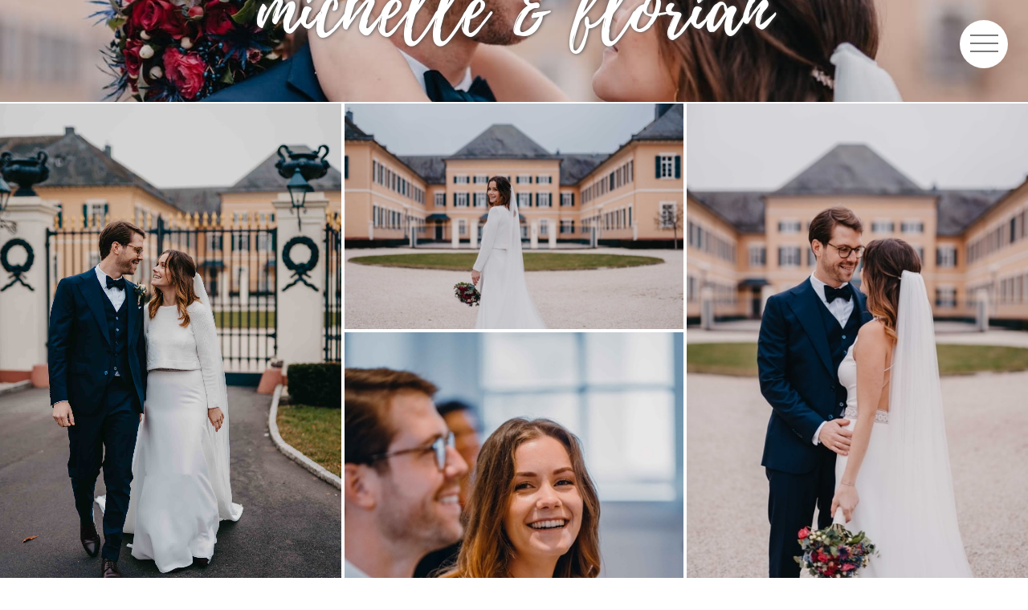

--- FILE ---
content_type: text/html; charset=utf-8
request_url: https://www.light-hunters.com/hochzeit/michelle-florian
body_size: 5402
content:
<!DOCTYPE html><!-- Last Published: Tue Jan 13 2026 10:34:10 GMT+0000 (Coordinated Universal Time) --><html data-wf-domain="www.light-hunters.com" data-wf-page="61e7eaf1bf02be3196564485" data-wf-site="595b76ed86b462659cc4c837" lang="de-DE"><head><meta charset="utf-8"/><title>Light Hunters Photography | Hochzeit | Michelle &amp; Florian</title><meta content="Die schönsten Momente der Hochzeit von Michelle &amp; Florian." name="description"/><meta content="Light Hunters Photography | Hochzeit | Michelle &amp; Florian" property="og:title"/><meta content="Die schönsten Momente der Hochzeit von Michelle &amp; Florian." property="og:description"/><meta content="Light Hunters Photography | Hochzeit | Michelle &amp; Florian" property="twitter:title"/><meta content="Die schönsten Momente der Hochzeit von Michelle &amp; Florian." property="twitter:description"/><meta property="og:type" content="website"/><meta content="summary_large_image" name="twitter:card"/><meta content="width=device-width, initial-scale=1" name="viewport"/><meta content="YvcQIATrNixp0wEx27Ocbrd_ZWQBM1CCxReGNy9rqak" name="google-site-verification"/><link href="https://cdn.prod.website-files.com/595b76ed86b462659cc4c837/css/light-hunters.webflow.shared.11e7bee34.min.css" rel="stylesheet" type="text/css" integrity="sha384-Eee+40ve380W4qWQqQMHrYXTVbmnrLQHkUbnvy+6uKb5FZUcw6PJAAveXAdRYDL3" crossorigin="anonymous"/><link href="https://fonts.googleapis.com" rel="preconnect"/><link href="https://fonts.gstatic.com" rel="preconnect" crossorigin="anonymous"/><script src="https://ajax.googleapis.com/ajax/libs/webfont/1.6.26/webfont.js" type="text/javascript"></script><script type="text/javascript">WebFont.load({  google: {    families: ["Lato:100,100italic,300,300italic,400,400italic,700,700italic,900,900italic","Oswald:200,300,400,500,600,700","Fjalla One:regular","Average:regular","Raleway:regular","Alex Brush:regular"]  }});</script><script type="text/javascript">!function(o,c){var n=c.documentElement,t=" w-mod-";n.className+=t+"js",("ontouchstart"in o||o.DocumentTouch&&c instanceof DocumentTouch)&&(n.className+=t+"touch")}(window,document);</script><link href="https://cdn.prod.website-files.com/595b76ed86b462659cc4c837/595bc0b3549f8f72d1a17bf1_Logo32x32.png" rel="shortcut icon" type="image/x-icon"/><link href="https://cdn.prod.website-files.com/595b76ed86b462659cc4c837/595bc0b89162127a6a35588f_Logo256x256.png" rel="apple-touch-icon"/><link href="https://www.light-hunters.com/hochzeit/michelle-florian" rel="canonical"/><script async="" src="https://www.googletagmanager.com/gtag/js?id=UA-93486537-1"></script><script type="text/javascript">window.dataLayer = window.dataLayer || [];function gtag(){dataLayer.push(arguments);}gtag('js', new Date());gtag('config', 'UA-93486537-1', {'anonymize_ip': true});</script><script async="" src="https://www.googletagmanager.com/gtag/js?id=G-C8KJQPH53T"></script><script type="text/javascript">window.dataLayer = window.dataLayer || [];function gtag(){dataLayer.push(arguments);}gtag('set', 'developer_id.dZGVlNj', true);gtag('js', new Date());gtag('config', 'G-C8KJQPH53T');</script><style>
@media screen and (-ms-high-contrast: active), (-ms-high-contrast: none) {
    /* Enter your style code */
   .browser-detect{ display:block;} {
   }
}
</style></head><body><div class="browser-detect"><div class="browser-warning"><img src="https://cdn.prod.website-files.com/595b76ed86b462659cc4c837/5e39442cc791b0971ae0bd52_ie.png" sizes="(max-width: 1043px) 100vw, 1043px" srcset="https://cdn.prod.website-files.com/595b76ed86b462659cc4c837/5e39442cc791b0971ae0bd52_ie-p-500.png 500w, https://cdn.prod.website-files.com/595b76ed86b462659cc4c837/5e39442cc791b0971ae0bd52_ie-p-800.png 800w, https://cdn.prod.website-files.com/595b76ed86b462659cc4c837/5e39442cc791b0971ae0bd52_ie.png 1043w" alt="" class="ie_logo"/><div class="text-block-10">Hey, your browser is out of date!</div><div class="browser_details">We&#x27;ve noticed you&#x27;re currently using an old version of IE. <br/>We really recommend you <a href="#" class="link_span">update your browser. </a></div><div class="browser_wrap"><a href="https://www.mozilla.org/en-US/firefox/new/" target="_blank" class="browser_link w-inline-block"><div class="icon_firefox"><img src="https://cdn.prod.website-files.com/595b76ed86b462659cc4c837/5e39442cc791b05987e0bd50_firefox.png" alt="" class="browser_icon"/></div><div class="browser_title">Firefox</div></a><a href="https://support.apple.com/en_AU/downloads/safari" target="_blank" class="browser_link w-inline-block"><div class="icon_firefox"><img src="https://cdn.prod.website-files.com/595b76ed86b462659cc4c837/5e39442dc791b09757e0bd56_safari.png" alt="" class="browser_icon"/></div><div class="browser_title">Safari</div></a><a href="https://www.google.com/chrome/" target="_blank" class="browser_link w-inline-block"><div class="icon_firefox"><img src="https://cdn.prod.website-files.com/595b76ed86b462659cc4c837/5e39442cc791b009dae0bd4e_chrome.png" alt="" class="browser_icon"/></div><div class="browser_title">Chrome</div></a></div></div></div><div class="full-section loading-section section-6 section-7" data-ix="loading-section"><img src="https://cdn.prod.website-files.com/595b76ed86b462659cc4c837/595bc7afaeab9f45e15c5116_Logo1000x1000.png" width="300" sizes="(max-width: 479px) 100vw, 300px" srcset="https://cdn.prod.website-files.com/595b76ed86b462659cc4c837/595bc7afaeab9f45e15c5116_Logo1000x1000-p-500.png 500w, https://cdn.prod.website-files.com/595b76ed86b462659cc4c837/595bc7afaeab9f45e15c5116_Logo1000x1000-p-800.png 800w, https://cdn.prod.website-files.com/595b76ed86b462659cc4c837/595bc7afaeab9f45e15c5116_Logo1000x1000.png 1000w" alt="Das Logo von Light Hunters Photography."/></div><section><div data-collapse="all" data-animation="over-right" data-duration="400" data-easing2="ease-in-out" data-easing="ease" data-doc-height="1" role="banner" class="navbar-2 w-nav"><div class="container-3 w-container"><nav role="navigation" class="nav-menu-2 w-nav-menu"><div class="flex-navigation"><a href="/" class="navigation-link w-nav-link">Startseite</a><a href="/corporate" class="navigation-link w-nav-link">Corporate</a><a href="/hochzeit" class="navigation-link w-nav-link">Hochzeit</a><a href="/leistungen" class="navigation-link w-nav-link">Leistungen</a><a href="/about" class="navigation-link w-nav-link">Über uns</a><div class="social-icon-container-menu"><a href="https://www.instagram.com/lighthunters.photography/" target="_blank" class="social-link-instagram w-inline-block"></a><a target="_blank" href="mailto:info@light-hunters.com?subject=General%20Request" class="social-link-mail w-inline-block"></a></div></div></nav><div data-ix="arrow-left" class="simple-menu-button circular w-nav-button"><div class="line-1 simple"></div><div class="line-2 simple"></div><div class="line-3 simple"></div></div></div></div></section><div><div data-collapse="none" data-animation="default" data-duration="400" data-ix="opacity-0-load" data-easing="ease" data-easing2="ease" role="banner" class="circle-navbar-travel w-hidden-medium w-hidden-small w-hidden-tiny w-nav"><div class="w-container"><nav role="navigation" class="nav-menu-travel w-nav-menu"><a href="#" class="circle-link w-inline-block"><div class="circle-label-travel">Portugal</div></a><a href="#" class="circle-link w-inline-block"><div class="circle-label-travel">Greece</div></a><a href="#" class="circle-link w-inline-block"><div class="circle-label-travel">Jordan</div></a><a href="#" class="circle-link w-inline-block"><div class="circle-label-travel">Israel</div></a><a href="#" class="circle-link w-inline-block"><div class="circle-label-travel">Canada</div></a><a href="#" class="circle-link w-inline-block"><div class="circle-label-travel">Cuba</div></a><a href="#" class="circle-link w-inline-block"><div class="circle-label-travel">Dolomites</div></a><a href="#" class="circle-link w-inline-block"><div class="circle-label-travel">Costa Rica</div></a><a href="#" class="circle-link w-inline-block"><div class="circle-label-travel">Morocco</div></a><a href="#" class="circle-link w-inline-block"><div class="circle-label-travel">Iceland</div></a><a href="#" class="circle-link w-inline-block"><div class="circle-label-travel">Norway</div></a><a href="#" class="circle-link w-inline-block"><div class="circle-label-travel">USA</div></a><a href="#" class="circle-link w-inline-block"><div class="circle-label-travel">Philippines</div></a><a href="#" class="circle-link w-inline-block"><div class="circle-label-travel">Japan</div></a><a href="#" class="circle-link w-inline-block"><div class="circle-label-travel">Namibia</div></a><a href="#" class="circle-link w-inline-block"><div class="circle-label-travel">Nepal</div></a></nav><div class="w-nav-button"><div class="w-icon-nav-menu"></div></div></div></div></div><section id="Home" class="portfolio-section-detail"><img src="https://cdn.prod.website-files.com/595b76ed86b462659cc4c837/61e7eb01b420affccb8b8c4e_Header%20Michelle%20%26%20Florian.jpg" sizes="100vw" srcset="https://cdn.prod.website-files.com/595b76ed86b462659cc4c837/61e7eb01b420affccb8b8c4e_Header%20Michelle%20%26%20Florian-p-1080.jpeg 1080w, https://cdn.prod.website-files.com/595b76ed86b462659cc4c837/61e7eb01b420affccb8b8c4e_Header%20Michelle%20%26%20Florian-p-1600.jpeg 1600w, https://cdn.prod.website-files.com/595b76ed86b462659cc4c837/61e7eb01b420affccb8b8c4e_Header%20Michelle%20%26%20Florian-p-2000.jpeg 2000w, https://cdn.prod.website-files.com/595b76ed86b462659cc4c837/61e7eb01b420affccb8b8c4e_Header%20Michelle%20%26%20Florian-p-2600.jpeg 2600w, https://cdn.prod.website-files.com/595b76ed86b462659cc4c837/61e7eb01b420affccb8b8c4e_Header%20Michelle%20%26%20Florian-p-3200.jpeg 3200w, https://cdn.prod.website-files.com/595b76ed86b462659cc4c837/61e7eb01b420affccb8b8c4e_Header%20Michelle%20%26%20Florian.jpg 3287w" alt="" class="detail-banner mf"/><p class="detail-name">Michelle &amp; Florian</p></section><section id="Content" class="content-section"><div class="detail-columns w-row"><div class="detail-column-1 w-col w-col-4"><img src="https://cdn.prod.website-files.com/595b76ed86b462659cc4c837/61e7eb09b9c0ec0e1c085eed_Michelle%20%26%20Florian-832.jpg" alt="" class="detail-image" data-ix="slide-up-on-scroll"/><img src="https://cdn.prod.website-files.com/595b76ed86b462659cc4c837/61e7eb042110106ada64cb57_Michelle%20%26%20Florian-512.jpg" sizes="(max-width: 767px) 100vw, (max-width: 6981px) 33vw, 2304px" srcset="https://cdn.prod.website-files.com/595b76ed86b462659cc4c837/61e7eb042110106ada64cb57_Michelle%20%26%20Florian-512-p-500.jpeg 500w, https://cdn.prod.website-files.com/595b76ed86b462659cc4c837/61e7eb042110106ada64cb57_Michelle%20%26%20Florian-512.jpg 2304w" alt="" class="detail-image" data-ix="slide-up-on-scroll"/><img src="https://cdn.prod.website-files.com/595b76ed86b462659cc4c837/61e7eb07b420afb2988b8c79_Michelle%20%26%20Florian-792.jpg" sizes="(max-width: 767px) 100vw, (max-width: 4654px) 33vw, 1536px" srcset="https://cdn.prod.website-files.com/595b76ed86b462659cc4c837/61e7eb07b420afb2988b8c79_Michelle%20%26%20Florian-792-p-800.jpeg 800w, https://cdn.prod.website-files.com/595b76ed86b462659cc4c837/61e7eb07b420afb2988b8c79_Michelle%20%26%20Florian-792-p-1080.jpeg 1080w, https://cdn.prod.website-files.com/595b76ed86b462659cc4c837/61e7eb07b420afb2988b8c79_Michelle%20%26%20Florian-792.jpg 1536w" alt="" class="detail-image" data-ix="slide-up-on-scroll"/><img src="https://cdn.prod.website-files.com/595b76ed86b462659cc4c837/61e7eb0a714dd9e81ae2c2c7_Michelle%20%26%20Florian-838.jpg" sizes="(max-width: 767px) 100vw, (max-width: 6930px) 33vw, 2287px" srcset="https://cdn.prod.website-files.com/595b76ed86b462659cc4c837/61e7eb0a714dd9e81ae2c2c7_Michelle%20%26%20Florian-838-p-500.jpeg 500w, https://cdn.prod.website-files.com/595b76ed86b462659cc4c837/61e7eb0a714dd9e81ae2c2c7_Michelle%20%26%20Florian-838.jpg 2287w" alt="" class="detail-image" data-ix="slide-up-on-scroll"/><img src="https://cdn.prod.website-files.com/595b76ed86b462659cc4c837/61e7eb0349dffedd98f53aa8_Michelle%20%26%20Florian-195.jpg" sizes="(max-width: 767px) 100vw, (max-width: 7078px) 33vw, 2336px" srcset="https://cdn.prod.website-files.com/595b76ed86b462659cc4c837/61e7eb0349dffedd98f53aa8_Michelle%20%26%20Florian-195-p-500.jpeg 500w, https://cdn.prod.website-files.com/595b76ed86b462659cc4c837/61e7eb0349dffedd98f53aa8_Michelle%20%26%20Florian-195-p-800.jpeg 800w, https://cdn.prod.website-files.com/595b76ed86b462659cc4c837/61e7eb0349dffedd98f53aa8_Michelle%20%26%20Florian-195-p-1080.jpeg 1080w, https://cdn.prod.website-files.com/595b76ed86b462659cc4c837/61e7eb0349dffedd98f53aa8_Michelle%20%26%20Florian-195-p-2000.jpeg 2000w, https://cdn.prod.website-files.com/595b76ed86b462659cc4c837/61e7eb0349dffedd98f53aa8_Michelle%20%26%20Florian-195.jpg 2336w" alt="" class="detail-image" data-ix="slide-up-on-scroll"/><img src="https://cdn.prod.website-files.com/595b76ed86b462659cc4c837/61e7eb10714dd93c18e2c2de_Michelle%20%26%20Florian-1005.jpg" sizes="(max-width: 767px) 100vw, (max-width: 7078px) 33vw, 2336px" srcset="https://cdn.prod.website-files.com/595b76ed86b462659cc4c837/61e7eb10714dd93c18e2c2de_Michelle%20%26%20Florian-1005-p-800.jpeg 800w, https://cdn.prod.website-files.com/595b76ed86b462659cc4c837/61e7eb10714dd93c18e2c2de_Michelle%20%26%20Florian-1005-p-1080.jpeg 1080w, https://cdn.prod.website-files.com/595b76ed86b462659cc4c837/61e7eb10714dd93c18e2c2de_Michelle%20%26%20Florian-1005-p-1600.jpeg 1600w, https://cdn.prod.website-files.com/595b76ed86b462659cc4c837/61e7eb10714dd93c18e2c2de_Michelle%20%26%20Florian-1005-p-2000.jpeg 2000w, https://cdn.prod.website-files.com/595b76ed86b462659cc4c837/61e7eb10714dd93c18e2c2de_Michelle%20%26%20Florian-1005.jpg 2336w" alt="" class="detail-image" data-ix="slide-up-on-scroll"/><img src="https://cdn.prod.website-files.com/595b76ed86b462659cc4c837/61e7eb1213cf3c5bd0c3c344_Michelle%20%26%20Florian-1911.jpg" sizes="(max-width: 767px) 100vw, (max-width: 4654px) 33vw, 1536px" srcset="https://cdn.prod.website-files.com/595b76ed86b462659cc4c837/61e7eb1213cf3c5bd0c3c344_Michelle%20%26%20Florian-1911-p-500.jpeg 500w, https://cdn.prod.website-files.com/595b76ed86b462659cc4c837/61e7eb1213cf3c5bd0c3c344_Michelle%20%26%20Florian-1911-p-800.jpeg 800w, https://cdn.prod.website-files.com/595b76ed86b462659cc4c837/61e7eb1213cf3c5bd0c3c344_Michelle%20%26%20Florian-1911-p-1080.jpeg 1080w, https://cdn.prod.website-files.com/595b76ed86b462659cc4c837/61e7eb1213cf3c5bd0c3c344_Michelle%20%26%20Florian-1911.jpg 1536w" alt="" class="detail-image" data-ix="slide-up-on-scroll"/><img src="https://cdn.prod.website-files.com/595b76ed86b462659cc4c837/61e7eb13714dd9eabee2c2f5_Michelle%20%26%20Florian-2337-2.jpg" sizes="(max-width: 767px) 100vw, 33vw" srcset="https://cdn.prod.website-files.com/595b76ed86b462659cc4c837/61e7eb13714dd9eabee2c2f5_Michelle%20%26%20Florian-2337-2-p-500.jpeg 500w, https://cdn.prod.website-files.com/595b76ed86b462659cc4c837/61e7eb13714dd9eabee2c2f5_Michelle%20%26%20Florian-2337-2.jpg 3504w" alt="" class="detail-image" data-ix="slide-up-on-scroll"/></div><div class="detail-column-2 w-col w-col-4"><img src="https://cdn.prod.website-files.com/595b76ed86b462659cc4c837/61e7eb0bafe5cfdeeb972c5b_Michelle%20%26%20Florian-901.jpg" sizes="(max-width: 767px) 100vw, 33vw" srcset="https://cdn.prod.website-files.com/595b76ed86b462659cc4c837/61e7eb0bafe5cfdeeb972c5b_Michelle%20%26%20Florian-901-p-500.jpeg 500w, https://cdn.prod.website-files.com/595b76ed86b462659cc4c837/61e7eb0bafe5cfdeeb972c5b_Michelle%20%26%20Florian-901-p-800.jpeg 800w, https://cdn.prod.website-files.com/595b76ed86b462659cc4c837/61e7eb0bafe5cfdeeb972c5b_Michelle%20%26%20Florian-901.jpg 3358w" alt="" class="detail-image" data-ix="slide-up-on-scroll"/><img src="https://cdn.prod.website-files.com/595b76ed86b462659cc4c837/61e7eb04dac4f228b31467cd_Michelle%20%26%20Florian-436.jpg" sizes="(max-width: 767px) 100vw, (max-width: 7078px) 33vw, 2336px" srcset="https://cdn.prod.website-files.com/595b76ed86b462659cc4c837/61e7eb04dac4f228b31467cd_Michelle%20%26%20Florian-436-p-500.jpeg 500w, https://cdn.prod.website-files.com/595b76ed86b462659cc4c837/61e7eb04dac4f228b31467cd_Michelle%20%26%20Florian-436-p-800.jpeg 800w, https://cdn.prod.website-files.com/595b76ed86b462659cc4c837/61e7eb04dac4f228b31467cd_Michelle%20%26%20Florian-436-p-1080.jpeg 1080w, https://cdn.prod.website-files.com/595b76ed86b462659cc4c837/61e7eb04dac4f228b31467cd_Michelle%20%26%20Florian-436-p-1600.jpeg 1600w, https://cdn.prod.website-files.com/595b76ed86b462659cc4c837/61e7eb04dac4f228b31467cd_Michelle%20%26%20Florian-436-p-2000.jpeg 2000w, https://cdn.prod.website-files.com/595b76ed86b462659cc4c837/61e7eb04dac4f228b31467cd_Michelle%20%26%20Florian-436.jpg 2336w" alt="" class="detail-image" data-ix="slide-up-on-scroll"/><img src="https://cdn.prod.website-files.com/595b76ed86b462659cc4c837/61e7eb0573fccaaead8272f1_Michelle%20%26%20Florian-642.jpg" sizes="(max-width: 767px) 100vw, (max-width: 7078px) 33vw, 2336px" srcset="https://cdn.prod.website-files.com/595b76ed86b462659cc4c837/61e7eb0573fccaaead8272f1_Michelle%20%26%20Florian-642-p-500.jpeg 500w, https://cdn.prod.website-files.com/595b76ed86b462659cc4c837/61e7eb0573fccaaead8272f1_Michelle%20%26%20Florian-642-p-800.jpeg 800w, https://cdn.prod.website-files.com/595b76ed86b462659cc4c837/61e7eb0573fccaaead8272f1_Michelle%20%26%20Florian-642-p-1080.jpeg 1080w, https://cdn.prod.website-files.com/595b76ed86b462659cc4c837/61e7eb0573fccaaead8272f1_Michelle%20%26%20Florian-642-p-1600.jpeg 1600w, https://cdn.prod.website-files.com/595b76ed86b462659cc4c837/61e7eb0573fccaaead8272f1_Michelle%20%26%20Florian-642-p-2000.jpeg 2000w, https://cdn.prod.website-files.com/595b76ed86b462659cc4c837/61e7eb0573fccaaead8272f1_Michelle%20%26%20Florian-642.jpg 2336w" alt="" class="detail-image" data-ix="slide-up-on-scroll"/><img src="https://cdn.prod.website-files.com/595b76ed86b462659cc4c837/61e7eb0f7a127b605ba5e5b6_Michelle%20%26%20Florian-990.jpg" sizes="(max-width: 767px) 100vw, (max-width: 7078px) 33vw, 2336px" srcset="https://cdn.prod.website-files.com/595b76ed86b462659cc4c837/61e7eb0f7a127b605ba5e5b6_Michelle%20%26%20Florian-990-p-800.jpeg 800w, https://cdn.prod.website-files.com/595b76ed86b462659cc4c837/61e7eb0f7a127b605ba5e5b6_Michelle%20%26%20Florian-990-p-1080.jpeg 1080w, https://cdn.prod.website-files.com/595b76ed86b462659cc4c837/61e7eb0f7a127b605ba5e5b6_Michelle%20%26%20Florian-990-p-1600.jpeg 1600w, https://cdn.prod.website-files.com/595b76ed86b462659cc4c837/61e7eb0f7a127b605ba5e5b6_Michelle%20%26%20Florian-990-p-2000.jpeg 2000w, https://cdn.prod.website-files.com/595b76ed86b462659cc4c837/61e7eb0f7a127b605ba5e5b6_Michelle%20%26%20Florian-990.jpg 2336w" alt="" class="detail-image" data-ix="slide-up-on-scroll"/><img src="https://cdn.prod.website-files.com/595b76ed86b462659cc4c837/61e7eb0df319098b2c88ea34_Michelle%20%26%20Florian-930-2.jpg" sizes="(max-width: 767px) 100vw, (max-width: 4630px) 33vw, 1528px" srcset="https://cdn.prod.website-files.com/595b76ed86b462659cc4c837/61e7eb0df319098b2c88ea34_Michelle%20%26%20Florian-930-2-p-500.jpeg 500w, https://cdn.prod.website-files.com/595b76ed86b462659cc4c837/61e7eb0df319098b2c88ea34_Michelle%20%26%20Florian-930-2-p-800.jpeg 800w, https://cdn.prod.website-files.com/595b76ed86b462659cc4c837/61e7eb0df319098b2c88ea34_Michelle%20%26%20Florian-930-2-p-1080.jpeg 1080w, https://cdn.prod.website-files.com/595b76ed86b462659cc4c837/61e7eb0df319098b2c88ea34_Michelle%20%26%20Florian-930-2.jpg 1528w" alt="" class="detail-image" data-ix="slide-up-on-scroll"/><img src="https://cdn.prod.website-files.com/595b76ed86b462659cc4c837/61e7eb11df327324a8d6a79e_Michelle%20%26%20Florian-1014.jpg" sizes="(max-width: 767px) 100vw, (max-width: 7078px) 33vw, 2336px" srcset="https://cdn.prod.website-files.com/595b76ed86b462659cc4c837/61e7eb11df327324a8d6a79e_Michelle%20%26%20Florian-1014-p-500.jpeg 500w, https://cdn.prod.website-files.com/595b76ed86b462659cc4c837/61e7eb11df327324a8d6a79e_Michelle%20%26%20Florian-1014-p-800.jpeg 800w, https://cdn.prod.website-files.com/595b76ed86b462659cc4c837/61e7eb11df327324a8d6a79e_Michelle%20%26%20Florian-1014-p-1080.jpeg 1080w, https://cdn.prod.website-files.com/595b76ed86b462659cc4c837/61e7eb11df327324a8d6a79e_Michelle%20%26%20Florian-1014-p-1600.jpeg 1600w, https://cdn.prod.website-files.com/595b76ed86b462659cc4c837/61e7eb11df327324a8d6a79e_Michelle%20%26%20Florian-1014-p-2000.jpeg 2000w, https://cdn.prod.website-files.com/595b76ed86b462659cc4c837/61e7eb11df327324a8d6a79e_Michelle%20%26%20Florian-1014.jpg 2336w" alt="" class="detail-image" data-ix="slide-up-on-scroll"/><img src="https://cdn.prod.website-files.com/595b76ed86b462659cc4c837/61e7eb138d8fb7acbd23d2ca_Michelle%20%26%20Florian-2324-2.jpg" sizes="(max-width: 767px) 100vw, (max-width: 4654px) 33vw, 1536px" srcset="https://cdn.prod.website-files.com/595b76ed86b462659cc4c837/61e7eb138d8fb7acbd23d2ca_Michelle%20%26%20Florian-2324-2-p-500.jpeg 500w, https://cdn.prod.website-files.com/595b76ed86b462659cc4c837/61e7eb138d8fb7acbd23d2ca_Michelle%20%26%20Florian-2324-2.jpg 1536w" alt="" class="detail-image" data-ix="slide-up-on-scroll"/><img src="https://cdn.prod.website-files.com/595b76ed86b462659cc4c837/61e7eb1215022f1212bf3980_Michelle%20%26%20Florian-2057.jpg" sizes="(max-width: 767px) 100vw, 33vw" srcset="https://cdn.prod.website-files.com/595b76ed86b462659cc4c837/61e7eb1215022f1212bf3980_Michelle%20%26%20Florian-2057-p-1080.jpeg 1080w, https://cdn.prod.website-files.com/595b76ed86b462659cc4c837/61e7eb1215022f1212bf3980_Michelle%20%26%20Florian-2057-p-1600.jpeg 1600w, https://cdn.prod.website-files.com/595b76ed86b462659cc4c837/61e7eb1215022f1212bf3980_Michelle%20%26%20Florian-2057-p-2000.jpeg 2000w, https://cdn.prod.website-files.com/595b76ed86b462659cc4c837/61e7eb1215022f1212bf3980_Michelle%20%26%20Florian-2057-p-2600.jpeg 2600w, https://cdn.prod.website-files.com/595b76ed86b462659cc4c837/61e7eb1215022f1212bf3980_Michelle%20%26%20Florian-2057.jpg 3504w" alt="" class="detail-image" data-ix="slide-up-on-scroll"/></div><div class="detail-column-3 w-col w-col-4"><img src="https://cdn.prod.website-files.com/595b76ed86b462659cc4c837/61e7eb0dba288860079dc26f_Michelle%20%26%20Florian-941-2.jpg" sizes="(max-width: 767px) 100vw, (max-width: 7003px) 33vw, 2311px" srcset="https://cdn.prod.website-files.com/595b76ed86b462659cc4c837/61e7eb0dba288860079dc26f_Michelle%20%26%20Florian-941-2-p-500.jpeg 500w, https://cdn.prod.website-files.com/595b76ed86b462659cc4c837/61e7eb0dba288860079dc26f_Michelle%20%26%20Florian-941-2-p-800.jpeg 800w, https://cdn.prod.website-files.com/595b76ed86b462659cc4c837/61e7eb0dba288860079dc26f_Michelle%20%26%20Florian-941-2-p-1080.jpeg 1080w, https://cdn.prod.website-files.com/595b76ed86b462659cc4c837/61e7eb0dba288860079dc26f_Michelle%20%26%20Florian-941-2-p-1600.jpeg 1600w, https://cdn.prod.website-files.com/595b76ed86b462659cc4c837/61e7eb0dba288860079dc26f_Michelle%20%26%20Florian-941-2-p-2000.jpeg 2000w, https://cdn.prod.website-files.com/595b76ed86b462659cc4c837/61e7eb0dba288860079dc26f_Michelle%20%26%20Florian-941-2.jpg 2311w" alt="" class="detail-image" data-ix="slide-up-on-scroll"/><img src="https://cdn.prod.website-files.com/595b76ed86b462659cc4c837/61e7eb067e3b1bd05c17e605_Michelle%20%26%20Florian-656.jpg" sizes="(max-width: 767px) 100vw, 33vw" srcset="https://cdn.prod.website-files.com/595b76ed86b462659cc4c837/61e7eb067e3b1bd05c17e605_Michelle%20%26%20Florian-656-p-1080.jpeg 1080w, https://cdn.prod.website-files.com/595b76ed86b462659cc4c837/61e7eb067e3b1bd05c17e605_Michelle%20%26%20Florian-656-p-1600.jpeg 1600w, https://cdn.prod.website-files.com/595b76ed86b462659cc4c837/61e7eb067e3b1bd05c17e605_Michelle%20%26%20Florian-656-p-2000.jpeg 2000w, https://cdn.prod.website-files.com/595b76ed86b462659cc4c837/61e7eb067e3b1bd05c17e605_Michelle%20%26%20Florian-656.jpg 3504w" alt="" class="detail-image" data-ix="slide-up-on-scroll"/><img src="https://cdn.prod.website-files.com/595b76ed86b462659cc4c837/61e7eb05da26f349553a3a4f_Michelle%20%26%20Florian-626.jpg" sizes="(max-width: 767px) 100vw, (max-width: 7078px) 33vw, 2336px" srcset="https://cdn.prod.website-files.com/595b76ed86b462659cc4c837/61e7eb05da26f349553a3a4f_Michelle%20%26%20Florian-626-p-500.jpeg 500w, https://cdn.prod.website-files.com/595b76ed86b462659cc4c837/61e7eb05da26f349553a3a4f_Michelle%20%26%20Florian-626-p-800.jpeg 800w, https://cdn.prod.website-files.com/595b76ed86b462659cc4c837/61e7eb05da26f349553a3a4f_Michelle%20%26%20Florian-626-p-1080.jpeg 1080w, https://cdn.prod.website-files.com/595b76ed86b462659cc4c837/61e7eb05da26f349553a3a4f_Michelle%20%26%20Florian-626-p-1600.jpeg 1600w, https://cdn.prod.website-files.com/595b76ed86b462659cc4c837/61e7eb05da26f349553a3a4f_Michelle%20%26%20Florian-626-p-2000.jpeg 2000w, https://cdn.prod.website-files.com/595b76ed86b462659cc4c837/61e7eb05da26f349553a3a4f_Michelle%20%26%20Florian-626.jpg 2336w" alt="" class="detail-image" data-ix="slide-up-on-scroll"/><img src="https://cdn.prod.website-files.com/595b76ed86b462659cc4c837/61e7eb0e49dffe4146f53ab5_Michelle%20%26%20Florian-948-2.jpg" sizes="(max-width: 767px) 100vw, (max-width: 6984px) 33vw, 2305px" srcset="https://cdn.prod.website-files.com/595b76ed86b462659cc4c837/61e7eb0e49dffe4146f53ab5_Michelle%20%26%20Florian-948-2-p-500.jpeg 500w, https://cdn.prod.website-files.com/595b76ed86b462659cc4c837/61e7eb0e49dffe4146f53ab5_Michelle%20%26%20Florian-948-2-p-800.jpeg 800w, https://cdn.prod.website-files.com/595b76ed86b462659cc4c837/61e7eb0e49dffe4146f53ab5_Michelle%20%26%20Florian-948-2-p-1080.jpeg 1080w, https://cdn.prod.website-files.com/595b76ed86b462659cc4c837/61e7eb0e49dffe4146f53ab5_Michelle%20%26%20Florian-948-2-p-1600.jpeg 1600w, https://cdn.prod.website-files.com/595b76ed86b462659cc4c837/61e7eb0e49dffe4146f53ab5_Michelle%20%26%20Florian-948-2-p-2000.jpeg 2000w, https://cdn.prod.website-files.com/595b76ed86b462659cc4c837/61e7eb0e49dffe4146f53ab5_Michelle%20%26%20Florian-948-2.jpg 2305w" alt="" class="detail-image" data-ix="slide-up-on-scroll"/><img src="https://cdn.prod.website-files.com/595b76ed86b462659cc4c837/61e7eb02714dd9d127e2c29d_Michelle%20%26%20Florian-189.jpg" sizes="(max-width: 767px) 100vw, (max-width: 5663px) 33vw, 1869px" srcset="https://cdn.prod.website-files.com/595b76ed86b462659cc4c837/61e7eb02714dd9d127e2c29d_Michelle%20%26%20Florian-189-p-500.jpeg 500w, https://cdn.prod.website-files.com/595b76ed86b462659cc4c837/61e7eb02714dd9d127e2c29d_Michelle%20%26%20Florian-189-p-800.jpeg 800w, https://cdn.prod.website-files.com/595b76ed86b462659cc4c837/61e7eb02714dd9d127e2c29d_Michelle%20%26%20Florian-189-p-1080.jpeg 1080w, https://cdn.prod.website-files.com/595b76ed86b462659cc4c837/61e7eb02714dd9d127e2c29d_Michelle%20%26%20Florian-189-p-1600.jpeg 1600w, https://cdn.prod.website-files.com/595b76ed86b462659cc4c837/61e7eb02714dd9d127e2c29d_Michelle%20%26%20Florian-189.jpg 1869w" alt="" class="detail-image" data-ix="slide-up-on-scroll"/><img src="https://cdn.prod.website-files.com/595b76ed86b462659cc4c837/61e7eb0ce6e2c0dd75df6bf2_Michelle%20%26%20Florian-923.jpg" sizes="(max-width: 767px) 100vw, (max-width: 4493px) 33vw, 1483px" srcset="https://cdn.prod.website-files.com/595b76ed86b462659cc4c837/61e7eb0ce6e2c0dd75df6bf2_Michelle%20%26%20Florian-923-p-500.jpeg 500w, https://cdn.prod.website-files.com/595b76ed86b462659cc4c837/61e7eb0ce6e2c0dd75df6bf2_Michelle%20%26%20Florian-923-p-800.jpeg 800w, https://cdn.prod.website-files.com/595b76ed86b462659cc4c837/61e7eb0ce6e2c0dd75df6bf2_Michelle%20%26%20Florian-923-p-1080.jpeg 1080w, https://cdn.prod.website-files.com/595b76ed86b462659cc4c837/61e7eb0ce6e2c0dd75df6bf2_Michelle%20%26%20Florian-923.jpg 1483w" alt="" class="detail-image" data-ix="slide-up-on-scroll"/><img src="https://cdn.prod.website-files.com/595b76ed86b462659cc4c837/61e7eb1121101031b564cbf1_Michelle%20%26%20Florian-1395-2.jpg" sizes="(max-width: 767px) 100vw, (max-width: 4654px) 33vw, 1536px" srcset="https://cdn.prod.website-files.com/595b76ed86b462659cc4c837/61e7eb1121101031b564cbf1_Michelle%20%26%20Florian-1395-2-p-500.jpeg 500w, https://cdn.prod.website-files.com/595b76ed86b462659cc4c837/61e7eb1121101031b564cbf1_Michelle%20%26%20Florian-1395-2-p-800.jpeg 800w, https://cdn.prod.website-files.com/595b76ed86b462659cc4c837/61e7eb1121101031b564cbf1_Michelle%20%26%20Florian-1395-2-p-1080.jpeg 1080w, https://cdn.prod.website-files.com/595b76ed86b462659cc4c837/61e7eb1121101031b564cbf1_Michelle%20%26%20Florian-1395-2.jpg 1536w" alt="" class="detail-image" data-ix="slide-up-on-scroll"/><img src="https://cdn.prod.website-files.com/595b76ed86b462659cc4c837/61e7eb14cdf29f7200b503dc_Michelle%20%26%20Florian-2127-2.jpg" sizes="(max-width: 767px) 100vw, 33vw" srcset="https://cdn.prod.website-files.com/595b76ed86b462659cc4c837/61e7eb14cdf29f7200b503dc_Michelle%20%26%20Florian-2127-2-p-1080.jpeg 1080w, https://cdn.prod.website-files.com/595b76ed86b462659cc4c837/61e7eb14cdf29f7200b503dc_Michelle%20%26%20Florian-2127-2-p-1600.jpeg 1600w, https://cdn.prod.website-files.com/595b76ed86b462659cc4c837/61e7eb14cdf29f7200b503dc_Michelle%20%26%20Florian-2127-2-p-2000.jpeg 2000w, https://cdn.prod.website-files.com/595b76ed86b462659cc4c837/61e7eb14cdf29f7200b503dc_Michelle%20%26%20Florian-2127-2.jpg 3504w" alt="" class="detail-image" data-ix="slide-up-on-scroll"/></div></div><img class="lh image-10" src="https://cdn.prod.website-files.com/595b76ed86b462659cc4c837/595bc7afaeab9f45e15c5116_Logo1000x1000.png" width="60" alt="Das Logo von Light Hunters Photography." sizes="(max-width: 479px) 100vw, 60px" data-ix="slide-up-on-scroll" srcset="https://cdn.prod.website-files.com/595b76ed86b462659cc4c837/595bc7afaeab9f45e15c5116_Logo1000x1000-p-500.png 500w, https://cdn.prod.website-files.com/595b76ed86b462659cc4c837/595bc7afaeab9f45e15c5116_Logo1000x1000-p-800.png 800w, https://cdn.prod.website-files.com/595b76ed86b462659cc4c837/595bc7afaeab9f45e15c5116_Logo1000x1000.png 1000w"/></section><div class="section-wedding-footer"><h1 class="heading-8">Eure ganz eigene Traumhochzeit</h1><p data-ix="slide-up-on-scroll" class="footer-hochzeit">Es gibt nicht DIE eine Traumhochzeit.<br/>Jedes Brautpaar legt Wert auf andere Dinge. Begonnen bei der Location, über die Anzahl der Gäste, bis hin zur Musik, der Hochzeitstorte oder der Dauer des Brautpaarshootings.<br/>‍<br/>Egal wie ihr euren großen Tag verbringt - wir wollen EURE Geschichte erzählen.<br/>Authentisch, nicht gestellt und genau so, wie wir den Hochzeitstag durch unsere Kameras gesehen haben. Gestellte und künstlich erzeugte Situationen werdet ihr bei uns nicht finden. Als Hochzeitsfotografen und -videografen geht es uns darum echte Emotionen festzuhalten. Alle großen und kleinen Gänsehautmomente eures großen Tages werden von uns in ihrer Natürlichkeit und Authentizität für die Ewigkeit konserviert, sodass ihr auch noch in 50 Jahren voller Freude darauf zurückblicken könnt.<br/><br/>Ihr habt euch bereits in unsere Arbeit verliebt und wollt, dass wir eure Hochzeit begleiten? Schaut gerne unsere angebotenen <a href="/leistungen" class="hochzeit-footer-link-leistungen">Leistungen</a> an und meldet euch ganz unverbindlich bei uns!<br/></p></div><div data-ix="show-circles-menu" class="section footer"><div id="w-node-ba4865d2-a576-6453-206d-a2aeda0e6fbc-cd160d78" class="social-icon-container"><a href="https://www.instagram.com/lighthunters.weddings" target="_blank" class="social-link-instagram w-inline-block"></a><a target="_blank" href="mailto:info@light-hunters.com?subject=Anfrage" class="social-link-mail w-inline-block"></a></div><div class="legal-notice-footer">© 2026 Light Hunters Photography GbR<br/><a href="/impressum" class="link-2">Impressum &amp; AGB</a></div></div><script src="https://d3e54v103j8qbb.cloudfront.net/js/jquery-3.5.1.min.dc5e7f18c8.js?site=595b76ed86b462659cc4c837" type="text/javascript" integrity="sha256-9/aliU8dGd2tb6OSsuzixeV4y/faTqgFtohetphbbj0=" crossorigin="anonymous"></script><script src="https://cdn.prod.website-files.com/595b76ed86b462659cc4c837/js/webflow.schunk.36b8fb49256177c8.js" type="text/javascript" integrity="sha384-4abIlA5/v7XaW1HMXKBgnUuhnjBYJ/Z9C1OSg4OhmVw9O3QeHJ/qJqFBERCDPv7G" crossorigin="anonymous"></script><script src="https://cdn.prod.website-files.com/595b76ed86b462659cc4c837/js/webflow.schunk.04760bb2e93e0919.js" type="text/javascript" integrity="sha384-16hAXzUBbvj83gaaAhfPq3S5aFa/srNAFKTAJYVrkZul9SLyau9a9SvGvuaSLbyy" crossorigin="anonymous"></script><script src="https://cdn.prod.website-files.com/595b76ed86b462659cc4c837/js/webflow.24e4920d.846edb90741c5343.js" type="text/javascript" integrity="sha384-EUGY6k7hLH/1TFXVKozLfJRJWlWP1obXwGK5KoIHXBAaJ3l71Yq3f7fJkSu7/es9" crossorigin="anonymous"></script></body></html>

--- FILE ---
content_type: text/css
request_url: https://cdn.prod.website-files.com/595b76ed86b462659cc4c837/css/light-hunters.webflow.shared.11e7bee34.min.css
body_size: 25332
content:
html{-webkit-text-size-adjust:100%;-ms-text-size-adjust:100%;font-family:sans-serif}body{margin:0}article,aside,details,figcaption,figure,footer,header,hgroup,main,menu,nav,section,summary{display:block}audio,canvas,progress,video{vertical-align:baseline;display:inline-block}audio:not([controls]){height:0;display:none}[hidden],template{display:none}a{background-color:#0000}a:active,a:hover{outline:0}abbr[title]{border-bottom:1px dotted}b,strong{font-weight:700}dfn{font-style:italic}h1{margin:.67em 0;font-size:2em}mark{color:#000;background:#ff0}small{font-size:80%}sub,sup{vertical-align:baseline;font-size:75%;line-height:0;position:relative}sup{top:-.5em}sub{bottom:-.25em}img{border:0}svg:not(:root){overflow:hidden}hr{box-sizing:content-box;height:0}pre{overflow:auto}code,kbd,pre,samp{font-family:monospace;font-size:1em}button,input,optgroup,select,textarea{color:inherit;font:inherit;margin:0}button{overflow:visible}button,select{text-transform:none}button,html input[type=button],input[type=reset]{-webkit-appearance:button;cursor:pointer}button[disabled],html input[disabled]{cursor:default}button::-moz-focus-inner,input::-moz-focus-inner{border:0;padding:0}input{line-height:normal}input[type=checkbox],input[type=radio]{box-sizing:border-box;padding:0}input[type=number]::-webkit-inner-spin-button,input[type=number]::-webkit-outer-spin-button{height:auto}input[type=search]{-webkit-appearance:none}input[type=search]::-webkit-search-cancel-button,input[type=search]::-webkit-search-decoration{-webkit-appearance:none}legend{border:0;padding:0}textarea{overflow:auto}optgroup{font-weight:700}table{border-collapse:collapse;border-spacing:0}td,th{padding:0}@font-face{font-family:webflow-icons;src:url([data-uri])format("truetype");font-weight:400;font-style:normal}[class^=w-icon-],[class*=\ w-icon-]{speak:none;font-variant:normal;text-transform:none;-webkit-font-smoothing:antialiased;-moz-osx-font-smoothing:grayscale;font-style:normal;font-weight:400;line-height:1;font-family:webflow-icons!important}.w-icon-slider-right:before{content:""}.w-icon-slider-left:before{content:""}.w-icon-nav-menu:before{content:""}.w-icon-arrow-down:before,.w-icon-dropdown-toggle:before{content:""}.w-icon-file-upload-remove:before{content:""}.w-icon-file-upload-icon:before{content:""}*{box-sizing:border-box}html{height:100%}body{color:#333;background-color:#fff;min-height:100%;margin:0;font-family:Arial,sans-serif;font-size:14px;line-height:20px}img{vertical-align:middle;max-width:100%;display:inline-block}html.w-mod-touch *{background-attachment:scroll!important}.w-block{display:block}.w-inline-block{max-width:100%;display:inline-block}.w-clearfix:before,.w-clearfix:after{content:" ";grid-area:1/1/2/2;display:table}.w-clearfix:after{clear:both}.w-hidden{display:none}.w-button{color:#fff;line-height:inherit;cursor:pointer;background-color:#3898ec;border:0;border-radius:0;padding:9px 15px;text-decoration:none;display:inline-block}input.w-button{-webkit-appearance:button}html[data-w-dynpage] [data-w-cloak]{color:#0000!important}.w-code-block{margin:unset}pre.w-code-block code{all:inherit}.w-optimization{display:contents}.w-webflow-badge,.w-webflow-badge>img{box-sizing:unset;width:unset;height:unset;max-height:unset;max-width:unset;min-height:unset;min-width:unset;margin:unset;padding:unset;float:unset;clear:unset;border:unset;border-radius:unset;background:unset;background-image:unset;background-position:unset;background-size:unset;background-repeat:unset;background-origin:unset;background-clip:unset;background-attachment:unset;background-color:unset;box-shadow:unset;transform:unset;direction:unset;font-family:unset;font-weight:unset;color:unset;font-size:unset;line-height:unset;font-style:unset;font-variant:unset;text-align:unset;letter-spacing:unset;-webkit-text-decoration:unset;text-decoration:unset;text-indent:unset;text-transform:unset;list-style-type:unset;text-shadow:unset;vertical-align:unset;cursor:unset;white-space:unset;word-break:unset;word-spacing:unset;word-wrap:unset;transition:unset}.w-webflow-badge{white-space:nowrap;cursor:pointer;box-shadow:0 0 0 1px #0000001a,0 1px 3px #0000001a;visibility:visible!important;opacity:1!important;z-index:2147483647!important;color:#aaadb0!important;overflow:unset!important;background-color:#fff!important;border-radius:3px!important;width:auto!important;height:auto!important;margin:0!important;padding:6px!important;font-size:12px!important;line-height:14px!important;text-decoration:none!important;display:inline-block!important;position:fixed!important;inset:auto 12px 12px auto!important;transform:none!important}.w-webflow-badge>img{position:unset;visibility:unset!important;opacity:1!important;vertical-align:middle!important;display:inline-block!important}h1,h2,h3,h4,h5,h6{margin-bottom:10px;font-weight:700}h1{margin-top:20px;font-size:38px;line-height:44px}h2{margin-top:20px;font-size:32px;line-height:36px}h3{margin-top:20px;font-size:24px;line-height:30px}h4{margin-top:10px;font-size:18px;line-height:24px}h5{margin-top:10px;font-size:14px;line-height:20px}h6{margin-top:10px;font-size:12px;line-height:18px}p{margin-top:0;margin-bottom:10px}blockquote{border-left:5px solid #e2e2e2;margin:0 0 10px;padding:10px 20px;font-size:18px;line-height:22px}figure{margin:0 0 10px}figcaption{text-align:center;margin-top:5px}ul,ol{margin-top:0;margin-bottom:10px;padding-left:40px}.w-list-unstyled{padding-left:0;list-style:none}.w-embed:before,.w-embed:after{content:" ";grid-area:1/1/2/2;display:table}.w-embed:after{clear:both}.w-video{width:100%;padding:0;position:relative}.w-video iframe,.w-video object,.w-video embed{border:none;width:100%;height:100%;position:absolute;top:0;left:0}fieldset{border:0;margin:0;padding:0}button,[type=button],[type=reset]{cursor:pointer;-webkit-appearance:button;border:0}.w-form{margin:0 0 15px}.w-form-done{text-align:center;background-color:#ddd;padding:20px;display:none}.w-form-fail{background-color:#ffdede;margin-top:10px;padding:10px;display:none}label{margin-bottom:5px;font-weight:700;display:block}.w-input,.w-select{color:#333;vertical-align:middle;background-color:#fff;border:1px solid #ccc;width:100%;height:38px;margin-bottom:10px;padding:8px 12px;font-size:14px;line-height:1.42857;display:block}.w-input::placeholder,.w-select::placeholder{color:#999}.w-input:focus,.w-select:focus{border-color:#3898ec;outline:0}.w-input[disabled],.w-select[disabled],.w-input[readonly],.w-select[readonly],fieldset[disabled] .w-input,fieldset[disabled] .w-select{cursor:not-allowed}.w-input[disabled]:not(.w-input-disabled),.w-select[disabled]:not(.w-input-disabled),.w-input[readonly],.w-select[readonly],fieldset[disabled]:not(.w-input-disabled) .w-input,fieldset[disabled]:not(.w-input-disabled) .w-select{background-color:#eee}textarea.w-input,textarea.w-select{height:auto}.w-select{background-color:#f3f3f3}.w-select[multiple]{height:auto}.w-form-label{cursor:pointer;margin-bottom:0;font-weight:400;display:inline-block}.w-radio{margin-bottom:5px;padding-left:20px;display:block}.w-radio:before,.w-radio:after{content:" ";grid-area:1/1/2/2;display:table}.w-radio:after{clear:both}.w-radio-input{float:left;margin:3px 0 0 -20px;line-height:normal}.w-file-upload{margin-bottom:10px;display:block}.w-file-upload-input{opacity:0;z-index:-100;width:.1px;height:.1px;position:absolute;overflow:hidden}.w-file-upload-default,.w-file-upload-uploading,.w-file-upload-success{color:#333;display:inline-block}.w-file-upload-error{margin-top:10px;display:block}.w-file-upload-default.w-hidden,.w-file-upload-uploading.w-hidden,.w-file-upload-error.w-hidden,.w-file-upload-success.w-hidden{display:none}.w-file-upload-uploading-btn{cursor:pointer;background-color:#fafafa;border:1px solid #ccc;margin:0;padding:8px 12px;font-size:14px;font-weight:400;display:flex}.w-file-upload-file{background-color:#fafafa;border:1px solid #ccc;flex-grow:1;justify-content:space-between;margin:0;padding:8px 9px 8px 11px;display:flex}.w-file-upload-file-name{font-size:14px;font-weight:400;display:block}.w-file-remove-link{cursor:pointer;width:auto;height:auto;margin-top:3px;margin-left:10px;padding:3px;display:block}.w-icon-file-upload-remove{margin:auto;font-size:10px}.w-file-upload-error-msg{color:#ea384c;padding:2px 0;display:inline-block}.w-file-upload-info{padding:0 12px;line-height:38px;display:inline-block}.w-file-upload-label{cursor:pointer;background-color:#fafafa;border:1px solid #ccc;margin:0;padding:8px 12px;font-size:14px;font-weight:400;display:inline-block}.w-icon-file-upload-icon,.w-icon-file-upload-uploading{width:20px;margin-right:8px;display:inline-block}.w-icon-file-upload-uploading{height:20px}.w-container{max-width:940px;margin-left:auto;margin-right:auto}.w-container:before,.w-container:after{content:" ";grid-area:1/1/2/2;display:table}.w-container:after{clear:both}.w-container .w-row{margin-left:-10px;margin-right:-10px}.w-row:before,.w-row:after{content:" ";grid-area:1/1/2/2;display:table}.w-row:after{clear:both}.w-row .w-row{margin-left:0;margin-right:0}.w-col{float:left;width:100%;min-height:1px;padding-left:10px;padding-right:10px;position:relative}.w-col .w-col{padding-left:0;padding-right:0}.w-col-1{width:8.33333%}.w-col-2{width:16.6667%}.w-col-3{width:25%}.w-col-4{width:33.3333%}.w-col-5{width:41.6667%}.w-col-6{width:50%}.w-col-7{width:58.3333%}.w-col-8{width:66.6667%}.w-col-9{width:75%}.w-col-10{width:83.3333%}.w-col-11{width:91.6667%}.w-col-12{width:100%}.w-hidden-main{display:none!important}@media screen and (max-width:991px){.w-container{max-width:728px}.w-hidden-main{display:inherit!important}.w-hidden-medium{display:none!important}.w-col-medium-1{width:8.33333%}.w-col-medium-2{width:16.6667%}.w-col-medium-3{width:25%}.w-col-medium-4{width:33.3333%}.w-col-medium-5{width:41.6667%}.w-col-medium-6{width:50%}.w-col-medium-7{width:58.3333%}.w-col-medium-8{width:66.6667%}.w-col-medium-9{width:75%}.w-col-medium-10{width:83.3333%}.w-col-medium-11{width:91.6667%}.w-col-medium-12{width:100%}.w-col-stack{width:100%;left:auto;right:auto}}@media screen and (max-width:767px){.w-hidden-main,.w-hidden-medium{display:inherit!important}.w-hidden-small{display:none!important}.w-row,.w-container .w-row{margin-left:0;margin-right:0}.w-col{width:100%;left:auto;right:auto}.w-col-small-1{width:8.33333%}.w-col-small-2{width:16.6667%}.w-col-small-3{width:25%}.w-col-small-4{width:33.3333%}.w-col-small-5{width:41.6667%}.w-col-small-6{width:50%}.w-col-small-7{width:58.3333%}.w-col-small-8{width:66.6667%}.w-col-small-9{width:75%}.w-col-small-10{width:83.3333%}.w-col-small-11{width:91.6667%}.w-col-small-12{width:100%}}@media screen and (max-width:479px){.w-container{max-width:none}.w-hidden-main,.w-hidden-medium,.w-hidden-small{display:inherit!important}.w-hidden-tiny{display:none!important}.w-col{width:100%}.w-col-tiny-1{width:8.33333%}.w-col-tiny-2{width:16.6667%}.w-col-tiny-3{width:25%}.w-col-tiny-4{width:33.3333%}.w-col-tiny-5{width:41.6667%}.w-col-tiny-6{width:50%}.w-col-tiny-7{width:58.3333%}.w-col-tiny-8{width:66.6667%}.w-col-tiny-9{width:75%}.w-col-tiny-10{width:83.3333%}.w-col-tiny-11{width:91.6667%}.w-col-tiny-12{width:100%}}.w-widget{position:relative}.w-widget-map{width:100%;height:400px}.w-widget-map label{width:auto;display:inline}.w-widget-map img{max-width:inherit}.w-widget-map .gm-style-iw{text-align:center}.w-widget-map .gm-style-iw>button{display:none!important}.w-widget-twitter{overflow:hidden}.w-widget-twitter-count-shim{vertical-align:top;text-align:center;background:#fff;border:1px solid #758696;border-radius:3px;width:28px;height:20px;display:inline-block;position:relative}.w-widget-twitter-count-shim *{pointer-events:none;-webkit-user-select:none;user-select:none}.w-widget-twitter-count-shim .w-widget-twitter-count-inner{text-align:center;color:#999;font-family:serif;font-size:15px;line-height:12px;position:relative}.w-widget-twitter-count-shim .w-widget-twitter-count-clear{display:block;position:relative}.w-widget-twitter-count-shim.w--large{width:36px;height:28px}.w-widget-twitter-count-shim.w--large .w-widget-twitter-count-inner{font-size:18px;line-height:18px}.w-widget-twitter-count-shim:not(.w--vertical){margin-left:5px;margin-right:8px}.w-widget-twitter-count-shim:not(.w--vertical).w--large{margin-left:6px}.w-widget-twitter-count-shim:not(.w--vertical):before,.w-widget-twitter-count-shim:not(.w--vertical):after{content:" ";pointer-events:none;border:solid #0000;width:0;height:0;position:absolute;top:50%;left:0}.w-widget-twitter-count-shim:not(.w--vertical):before{border-width:4px;border-color:#75869600 #5d6c7b #75869600 #75869600;margin-top:-4px;margin-left:-9px}.w-widget-twitter-count-shim:not(.w--vertical).w--large:before{border-width:5px;margin-top:-5px;margin-left:-10px}.w-widget-twitter-count-shim:not(.w--vertical):after{border-width:4px;border-color:#fff0 #fff #fff0 #fff0;margin-top:-4px;margin-left:-8px}.w-widget-twitter-count-shim:not(.w--vertical).w--large:after{border-width:5px;margin-top:-5px;margin-left:-9px}.w-widget-twitter-count-shim.w--vertical{width:61px;height:33px;margin-bottom:8px}.w-widget-twitter-count-shim.w--vertical:before,.w-widget-twitter-count-shim.w--vertical:after{content:" ";pointer-events:none;border:solid #0000;width:0;height:0;position:absolute;top:100%;left:50%}.w-widget-twitter-count-shim.w--vertical:before{border-width:5px;border-color:#5d6c7b #75869600 #75869600;margin-left:-5px}.w-widget-twitter-count-shim.w--vertical:after{border-width:4px;border-color:#fff #fff0 #fff0;margin-left:-4px}.w-widget-twitter-count-shim.w--vertical .w-widget-twitter-count-inner{font-size:18px;line-height:22px}.w-widget-twitter-count-shim.w--vertical.w--large{width:76px}.w-background-video{color:#fff;height:500px;position:relative;overflow:hidden}.w-background-video>video{object-fit:cover;z-index:-100;background-position:50%;background-size:cover;width:100%;height:100%;margin:auto;position:absolute;inset:-100%}.w-background-video>video::-webkit-media-controls-start-playback-button{-webkit-appearance:none;display:none!important}.w-background-video--control{background-color:#0000;padding:0;position:absolute;bottom:1em;right:1em}.w-background-video--control>[hidden]{display:none!important}.w-slider{text-align:center;clear:both;-webkit-tap-highlight-color:#0000;tap-highlight-color:#0000;background:#ddd;height:300px;position:relative}.w-slider-mask{z-index:1;white-space:nowrap;height:100%;display:block;position:relative;left:0;right:0;overflow:hidden}.w-slide{vertical-align:top;white-space:normal;text-align:left;width:100%;height:100%;display:inline-block;position:relative}.w-slider-nav{z-index:2;text-align:center;-webkit-tap-highlight-color:#0000;tap-highlight-color:#0000;height:40px;margin:auto;padding-top:10px;position:absolute;inset:auto 0 0}.w-slider-nav.w-round>div{border-radius:100%}.w-slider-nav.w-num>div{font-size:inherit;line-height:inherit;width:auto;height:auto;padding:.2em .5em}.w-slider-nav.w-shadow>div{box-shadow:0 0 3px #3336}.w-slider-nav-invert{color:#fff}.w-slider-nav-invert>div{background-color:#2226}.w-slider-nav-invert>div.w-active{background-color:#222}.w-slider-dot{cursor:pointer;background-color:#fff6;width:1em;height:1em;margin:0 3px .5em;transition:background-color .1s,color .1s;display:inline-block;position:relative}.w-slider-dot.w-active{background-color:#fff}.w-slider-dot:focus{outline:none;box-shadow:0 0 0 2px #fff}.w-slider-dot:focus.w-active{box-shadow:none}.w-slider-arrow-left,.w-slider-arrow-right{cursor:pointer;color:#fff;-webkit-tap-highlight-color:#0000;tap-highlight-color:#0000;-webkit-user-select:none;user-select:none;width:80px;margin:auto;font-size:40px;position:absolute;inset:0;overflow:hidden}.w-slider-arrow-left [class^=w-icon-],.w-slider-arrow-right [class^=w-icon-],.w-slider-arrow-left [class*=\ w-icon-],.w-slider-arrow-right [class*=\ w-icon-]{position:absolute}.w-slider-arrow-left:focus,.w-slider-arrow-right:focus{outline:0}.w-slider-arrow-left{z-index:3;right:auto}.w-slider-arrow-right{z-index:4;left:auto}.w-icon-slider-left,.w-icon-slider-right{width:1em;height:1em;margin:auto;inset:0}.w-slider-aria-label{clip:rect(0 0 0 0);border:0;width:1px;height:1px;margin:-1px;padding:0;position:absolute;overflow:hidden}.w-slider-force-show{display:block!important}.w-dropdown{text-align:left;z-index:900;margin-left:auto;margin-right:auto;display:inline-block;position:relative}.w-dropdown-btn,.w-dropdown-toggle,.w-dropdown-link{vertical-align:top;color:#222;text-align:left;white-space:nowrap;margin-left:auto;margin-right:auto;padding:20px;text-decoration:none;position:relative}.w-dropdown-toggle{-webkit-user-select:none;user-select:none;cursor:pointer;padding-right:40px;display:inline-block}.w-dropdown-toggle:focus{outline:0}.w-icon-dropdown-toggle{width:1em;height:1em;margin:auto 20px auto auto;position:absolute;top:0;bottom:0;right:0}.w-dropdown-list{background:#ddd;min-width:100%;display:none;position:absolute}.w-dropdown-list.w--open{display:block}.w-dropdown-link{color:#222;padding:10px 20px;display:block}.w-dropdown-link.w--current{color:#0082f3}.w-dropdown-link:focus{outline:0}@media screen and (max-width:767px){.w-nav-brand{padding-left:10px}}.w-lightbox-backdrop{cursor:auto;letter-spacing:normal;text-indent:0;text-shadow:none;text-transform:none;visibility:visible;white-space:normal;word-break:normal;word-spacing:normal;word-wrap:normal;color:#fff;text-align:center;z-index:2000;opacity:0;-webkit-user-select:none;-moz-user-select:none;-webkit-tap-highlight-color:transparent;background:#000000e6;outline:0;font-family:Helvetica Neue,Helvetica,Ubuntu,Segoe UI,Verdana,sans-serif;font-size:17px;font-style:normal;font-weight:300;line-height:1.2;list-style:disc;position:fixed;inset:0;-webkit-transform:translate(0)}.w-lightbox-backdrop,.w-lightbox-container{-webkit-overflow-scrolling:touch;height:100%;overflow:auto}.w-lightbox-content{height:100vh;position:relative;overflow:hidden}.w-lightbox-view{opacity:0;width:100vw;height:100vh;position:absolute}.w-lightbox-view:before{content:"";height:100vh}.w-lightbox-group,.w-lightbox-group .w-lightbox-view,.w-lightbox-group .w-lightbox-view:before{height:86vh}.w-lightbox-frame,.w-lightbox-view:before{vertical-align:middle;display:inline-block}.w-lightbox-figure{margin:0;position:relative}.w-lightbox-group .w-lightbox-figure{cursor:pointer}.w-lightbox-img{width:auto;max-width:none;height:auto}.w-lightbox-image{float:none;max-width:100vw;max-height:100vh;display:block}.w-lightbox-group .w-lightbox-image{max-height:86vh}.w-lightbox-caption{text-align:left;text-overflow:ellipsis;white-space:nowrap;background:#0006;padding:.5em 1em;position:absolute;bottom:0;left:0;right:0;overflow:hidden}.w-lightbox-embed{width:100%;height:100%;position:absolute;inset:0}.w-lightbox-control{cursor:pointer;background-position:50%;background-repeat:no-repeat;background-size:24px;width:4em;transition:all .3s;position:absolute;top:0}.w-lightbox-left{background-image:url([data-uri]);display:none;bottom:0;left:0}.w-lightbox-right{background-image:url([data-uri]);display:none;bottom:0;right:0}.w-lightbox-close{background-image:url([data-uri]);background-size:18px;height:2.6em;right:0}.w-lightbox-strip{white-space:nowrap;padding:0 1vh;line-height:0;position:absolute;bottom:0;left:0;right:0;overflow:auto hidden}.w-lightbox-item{box-sizing:content-box;cursor:pointer;width:10vh;padding:2vh 1vh;display:inline-block;-webkit-transform:translate(0,0)}.w-lightbox-active{opacity:.3}.w-lightbox-thumbnail{background:#222;height:10vh;position:relative;overflow:hidden}.w-lightbox-thumbnail-image{position:absolute;top:0;left:0}.w-lightbox-thumbnail .w-lightbox-tall{width:100%;top:50%;transform:translateY(-50%)}.w-lightbox-thumbnail .w-lightbox-wide{height:100%;left:50%;transform:translate(-50%)}.w-lightbox-spinner{box-sizing:border-box;border:5px solid #0006;border-radius:50%;width:40px;height:40px;margin-top:-20px;margin-left:-20px;animation:.8s linear infinite spin;position:absolute;top:50%;left:50%}.w-lightbox-spinner:after{content:"";border:3px solid #0000;border-bottom-color:#fff;border-radius:50%;position:absolute;inset:-4px}.w-lightbox-hide{display:none}.w-lightbox-noscroll{overflow:hidden}@media (min-width:768px){.w-lightbox-content{height:96vh;margin-top:2vh}.w-lightbox-view,.w-lightbox-view:before{height:96vh}.w-lightbox-group,.w-lightbox-group .w-lightbox-view,.w-lightbox-group .w-lightbox-view:before{height:84vh}.w-lightbox-image{max-width:96vw;max-height:96vh}.w-lightbox-group .w-lightbox-image{max-width:82.3vw;max-height:84vh}.w-lightbox-left,.w-lightbox-right{opacity:.5;display:block}.w-lightbox-close{opacity:.8}.w-lightbox-control:hover{opacity:1}}.w-lightbox-inactive,.w-lightbox-inactive:hover{opacity:0}.w-richtext:before,.w-richtext:after{content:" ";grid-area:1/1/2/2;display:table}.w-richtext:after{clear:both}.w-richtext[contenteditable=true]:before,.w-richtext[contenteditable=true]:after{white-space:initial}.w-richtext ol,.w-richtext ul{overflow:hidden}.w-richtext .w-richtext-figure-selected.w-richtext-figure-type-video div:after,.w-richtext .w-richtext-figure-selected[data-rt-type=video] div:after,.w-richtext .w-richtext-figure-selected.w-richtext-figure-type-image div,.w-richtext .w-richtext-figure-selected[data-rt-type=image] div{outline:2px solid #2895f7}.w-richtext figure.w-richtext-figure-type-video>div:after,.w-richtext figure[data-rt-type=video]>div:after{content:"";display:none;position:absolute;inset:0}.w-richtext figure{max-width:60%;position:relative}.w-richtext figure>div:before{cursor:default!important}.w-richtext figure img{width:100%}.w-richtext figure figcaption.w-richtext-figcaption-placeholder{opacity:.6}.w-richtext figure div{color:#0000;font-size:0}.w-richtext figure.w-richtext-figure-type-image,.w-richtext figure[data-rt-type=image]{display:table}.w-richtext figure.w-richtext-figure-type-image>div,.w-richtext figure[data-rt-type=image]>div{display:inline-block}.w-richtext figure.w-richtext-figure-type-image>figcaption,.w-richtext figure[data-rt-type=image]>figcaption{caption-side:bottom;display:table-caption}.w-richtext figure.w-richtext-figure-type-video,.w-richtext figure[data-rt-type=video]{width:60%;height:0}.w-richtext figure.w-richtext-figure-type-video iframe,.w-richtext figure[data-rt-type=video] iframe{width:100%;height:100%;position:absolute;top:0;left:0}.w-richtext figure.w-richtext-figure-type-video>div,.w-richtext figure[data-rt-type=video]>div{width:100%}.w-richtext figure.w-richtext-align-center{clear:both;margin-left:auto;margin-right:auto}.w-richtext figure.w-richtext-align-center.w-richtext-figure-type-image>div,.w-richtext figure.w-richtext-align-center[data-rt-type=image]>div{max-width:100%}.w-richtext figure.w-richtext-align-normal{clear:both}.w-richtext figure.w-richtext-align-fullwidth{text-align:center;clear:both;width:100%;max-width:100%;margin-left:auto;margin-right:auto;display:block}.w-richtext figure.w-richtext-align-fullwidth>div{padding-bottom:inherit;display:inline-block}.w-richtext figure.w-richtext-align-fullwidth>figcaption{display:block}.w-richtext figure.w-richtext-align-floatleft{float:left;clear:none;margin-right:15px}.w-richtext figure.w-richtext-align-floatright{float:right;clear:none;margin-left:15px}.w-nav{z-index:1000;background:#ddd;position:relative}.w-nav:before,.w-nav:after{content:" ";grid-area:1/1/2/2;display:table}.w-nav:after{clear:both}.w-nav-brand{float:left;color:#333;text-decoration:none;position:relative}.w-nav-link{vertical-align:top;color:#222;text-align:left;margin-left:auto;margin-right:auto;padding:20px;text-decoration:none;display:inline-block;position:relative}.w-nav-link.w--current{color:#0082f3}.w-nav-menu{float:right;position:relative}[data-nav-menu-open]{text-align:center;background:#c8c8c8;min-width:200px;position:absolute;top:100%;left:0;right:0;overflow:visible;display:block!important}.w--nav-link-open{display:block;position:relative}.w-nav-overlay{width:100%;display:none;position:absolute;top:100%;left:0;right:0;overflow:hidden}.w-nav-overlay [data-nav-menu-open]{top:0}.w-nav[data-animation=over-left] .w-nav-overlay{width:auto}.w-nav[data-animation=over-left] .w-nav-overlay,.w-nav[data-animation=over-left] [data-nav-menu-open]{z-index:1;top:0;right:auto}.w-nav[data-animation=over-right] .w-nav-overlay{width:auto}.w-nav[data-animation=over-right] .w-nav-overlay,.w-nav[data-animation=over-right] [data-nav-menu-open]{z-index:1;top:0;left:auto}.w-nav-button{float:right;cursor:pointer;-webkit-tap-highlight-color:#0000;tap-highlight-color:#0000;-webkit-user-select:none;user-select:none;padding:18px;font-size:24px;display:none;position:relative}.w-nav-button:focus{outline:0}.w-nav-button.w--open{color:#fff;background-color:#c8c8c8}.w-nav[data-collapse=all] .w-nav-menu{display:none}.w-nav[data-collapse=all] .w-nav-button,.w--nav-dropdown-open,.w--nav-dropdown-toggle-open{display:block}.w--nav-dropdown-list-open{position:static}@media screen and (max-width:991px){.w-nav[data-collapse=medium] .w-nav-menu{display:none}.w-nav[data-collapse=medium] .w-nav-button{display:block}}@media screen and (max-width:767px){.w-nav[data-collapse=small] .w-nav-menu{display:none}.w-nav[data-collapse=small] .w-nav-button{display:block}.w-nav-brand{padding-left:10px}}@media screen and (max-width:479px){.w-nav[data-collapse=tiny] .w-nav-menu{display:none}.w-nav[data-collapse=tiny] .w-nav-button{display:block}}.w-tabs{position:relative}.w-tabs:before,.w-tabs:after{content:" ";grid-area:1/1/2/2;display:table}.w-tabs:after{clear:both}.w-tab-menu{position:relative}.w-tab-link{vertical-align:top;text-align:left;cursor:pointer;color:#222;background-color:#ddd;padding:9px 30px;text-decoration:none;display:inline-block;position:relative}.w-tab-link.w--current{background-color:#c8c8c8}.w-tab-link:focus{outline:0}.w-tab-content{display:block;position:relative;overflow:hidden}.w-tab-pane{display:none;position:relative}.w--tab-active{display:block}@media screen and (max-width:479px){.w-tab-link{display:block}}.w-ix-emptyfix:after{content:""}@keyframes spin{0%{transform:rotate(0)}to{transform:rotate(360deg)}}.w-dyn-empty{background-color:#ddd;padding:10px}.w-dyn-hide,.w-dyn-bind-empty,.w-condition-invisible{display:none!important}.wf-layout-layout{display:grid}@font-face{font-family:Playlist script webfont;src:url(https://cdn.prod.website-files.com/595b76ed86b462659cc4c837/595b7d04df246873326f5eb0_playlist_script-webfont.eot)format("embedded-opentype"),url(https://cdn.prod.website-files.com/595b76ed86b462659cc4c837/595b7d0403737e35022ce578_playlist_script-webfont.woff)format("woff"),url(https://cdn.prod.website-files.com/595b76ed86b462659cc4c837/595b7d04695a72458025499d_playlist_script-webfont.ttf)format("truetype"),url(https://cdn.prod.website-files.com/595b76ed86b462659cc4c837/595b7d0444be4234f1303e9b_Playlist%20Script.otf)format("opentype");font-weight:400;font-style:normal;font-display:auto}:root{--akzent-grün:#81a682;--akzent-rot:#9c5965;--text:#4b4b4b;--überschrift:#303030;--unterüberschrift:#747474}.w-layout-vflex{flex-direction:column;align-items:flex-start;display:flex}.w-checkbox{margin-bottom:5px;padding-left:20px;display:block}.w-checkbox:before{content:" ";grid-area:1/1/2/2;display:table}.w-checkbox:after{content:" ";clear:both;grid-area:1/1/2/2;display:table}.w-checkbox-input{float:left;margin:4px 0 0 -20px;line-height:normal}.w-checkbox-input--inputType-custom{border:1px solid #ccc;border-radius:2px;width:12px;height:12px}.w-checkbox-input--inputType-custom.w--redirected-checked{background-color:#3898ec;background-image:url(https://d3e54v103j8qbb.cloudfront.net/static/custom-checkbox-checkmark.589d534424.svg);background-position:50%;background-repeat:no-repeat;background-size:cover;border-color:#3898ec}.w-checkbox-input--inputType-custom.w--redirected-focus{box-shadow:0 0 3px 1px #3898ec}.w-layout-grid{grid-row-gap:16px;grid-column-gap:16px;grid-template-rows:auto auto;grid-template-columns:1fr 1fr;grid-auto-columns:1fr;display:grid}.w-embed-youtubevideo{background-image:url(https://d3e54v103j8qbb.cloudfront.net/static/youtube-placeholder.2b05e7d68d.svg);background-position:50%;background-size:cover;width:100%;padding-bottom:0;padding-left:0;padding-right:0;position:relative}.w-embed-youtubevideo:empty{min-height:75px;padding-bottom:56.25%}h1{text-align:left;text-transform:uppercase;margin-top:0;margin-bottom:0;font-family:Fjalla One,sans-serif;font-size:150px;font-weight:700;line-height:140px;display:inline-block;position:fixed;bottom:28.5%;right:13.5%}h2,h3,h4,h5{color:#000;text-transform:uppercase;margin-top:0;margin-bottom:10px;font-family:Fjalla One,sans-serif;font-size:26px;line-height:24px}h6{color:#000;margin-top:0;margin-bottom:25px;font-size:52px;line-height:52px}p{color:#1f1f26;letter-spacing:1px;max-width:620px;margin-top:0;margin-bottom:5px;font-size:17px;font-weight:400;line-height:27px}.button{color:#fff;text-align:center;letter-spacing:1px;background-color:#1f1f26;padding:4px 15px 4px 12px;font-style:italic;text-decoration:none;transition:transform .4s;display:inline-block}.button:hover{transform:translateY(-3px)}.button.package-button{color:#4b4b4b;background-color:#0000;border:2px solid #4b4b4b;margin-top:15px;margin-bottom:10px;font-size:20px;line-height:30px}.button.button-color-1{background-color:var(--akzent-grün);padding-right:12px}.button.button-color-2{background-color:var(--akzent-rot);padding-right:12px;transition:transform .4s}.button.button-color-3{background-color:#81a682;padding-right:12px}.full-section{background-color:#fff;height:100%;position:relative}.full-section.home-section{background-color:#0000;background-image:none;background-position:0 0;background-repeat:repeat;background-size:auto;background-attachment:scroll;flex-direction:column;justify-content:center;align-items:center;height:100%;display:flex;position:relative}.full-section.loading-section{z-index:5000;flex-direction:column;justify-content:center;align-items:center;display:none;position:fixed;inset:0}.full-section.bookings-bg{z-index:-2;background-color:#f1f1f1;background-image:url(https://cdn.prod.website-files.com/595b76ed86b462659cc4c837/5e181bc5cf338639317202f5_Header_Bookings.jpg);background-position:50%;background-repeat:repeat;background-size:cover;background-attachment:scroll;flex-direction:column;justify-content:center;align-items:center;height:100vh;display:flex;position:static}.wide-container{object-fit:fill;max-width:85%;margin-bottom:0;margin-left:auto;margin-right:auto;display:block;position:relative}.wide-container.portfolio-container{text-align:center;margin-bottom:0;padding-top:50px;padding-bottom:100px}.wide-container.portfolio-container.style-4{text-align:left;flex-direction:column;justify-content:flex-start;align-items:stretch;display:flex}.banner-div{text-align:center;max-width:400px;margin-left:auto;margin-right:auto;display:block;position:relative;top:0%;left:0;right:0}.banner-div.right-content{position:relative;top:0%}.circle-navbar{opacity:.6;background-color:#0000;height:100%;padding-left:15px;padding-right:15px;position:fixed;top:40%;bottom:0;left:0}.circle-link{color:var(--text);border:2px solid #000;border-radius:50%;width:12px;height:12px;margin:15px auto;display:block;position:relative}.circle-link.w--current{background-color:#000}.circle-label{color:var(--text);text-transform:uppercase;background-color:#fff;min-width:90px;padding-top:2px;padding-left:5px;padding-right:5px;font-family:Fjalla One,sans-serif;position:absolute;top:-9px;left:15px}.section{background-color:#fff;flex-direction:column;justify-content:center;align-items:center;margin-top:0;padding-top:100px;padding-bottom:100px;display:flex}.section.about-us-section{background-color:#fff;width:auto;padding-top:100px;position:relative;overflow:visible}.section.about-us-section._1{padding-bottom:100px}.section.about-us-section._2{margin-top:0;padding-top:0}.section.about-us-section._3{margin-top:0;margin-bottom:100px;padding-top:0;padding-bottom:0}.section.opener{z-index:auto;background-color:#0000;background-image:none;background-position:0 0;background-repeat:repeat;background-size:auto;background-attachment:scroll;padding-top:100px;position:relative;overflow:visible}.section.opener._1{padding-bottom:0}.section.footer{z-index:1;grid-column-gap:16px;grid-row-gap:16px;background-color:#212121cf;flex-direction:column;grid-template-rows:auto auto auto;grid-template-columns:1fr 1fr 1fr;grid-auto-columns:1fr;justify-content:center;align-items:center;width:100%;height:200px;margin-bottom:0;margin-left:0;margin-right:0;padding-top:0;padding-bottom:0;display:flex;position:relative;overflow:hidden}.portfolio-section{background-color:#0098ff;height:100%}.portfolio-section.portfolio-bg-travel{background-image:url(https://cdn.prod.website-files.com/595b76ed86b462659cc4c837/5e17660de2aa6460219f7060_Header_Norway-1.jpg);background-position:50% 100%;background-size:cover;flex-direction:column;justify-content:center;align-items:center;height:100%;display:flex}.portfolio-section.portfolio-bg-6{background-image:url(https://cdn.prod.website-files.com/595b76ed86b462659cc4c837/659bb6e7b585c53b9b60cdbd_Header_Tim%20%26%20Johannes-3.jpg);background-position:50%;background-repeat:repeat;background-size:cover;background-attachment:scroll;flex-direction:column;justify-content:center;align-items:center;height:100vh;display:flex}.portfolio-section.portfolio-bg-wedding{background-image:url(https://cdn.prod.website-files.com/595b76ed86b462659cc4c837/6133a0ded0506525299011c9_Header_Clarissa%20%26%20Kai.jpg);background-position:50% 100%;background-size:cover;flex-direction:column;justify-content:center;align-items:center;height:100vh;margin-bottom:0;display:flex}.portfolio-section.portfolio-bg-commercial{background-image:url(https://cdn.prod.website-files.com/595b76ed86b462659cc4c837/612c89da2934d8b0c1d43e9e_Corporate_Header.jpg);background-position:0 0;background-size:cover;flex-direction:column;justify-content:center;align-items:center;height:100vh;display:flex}.content-section{z-index:1;text-transform:capitalize;background-color:#fff;flex-direction:column;justify-content:center;align-items:center;margin-top:100px;margin-bottom:150px;display:flex;position:relative;top:0;bottom:0;right:0;overflow:visible}.content-section.profil{margin-top:0}.lh{text-align:center;letter-spacing:1px;background-color:#000;border:1px solid #000;border-radius:50%;margin-left:auto;margin-right:0;font-family:Fjalla One,sans-serif;font-size:50px;line-height:50px;display:block}.berschrift-banner{color:#fff;margin-top:0;margin-bottom:0;font-size:40px;line-height:50px}.portfolio-p{color:var(--text);text-align:center;text-transform:none;max-width:580px;margin:150px auto 0;padding:50px 10px;font-size:20px;line-height:30px;display:block}.portfolio-p._1{width:70%;max-width:none;margin-top:0;padding-top:0;padding-bottom:0}.collection-subtitle{color:#4b4b4b;text-transform:uppercase;font-family:Fjalla One,sans-serif;font-size:18px;text-decoration:none}.diamond{border:3px solid #ccc;width:95px;height:95px;margin-left:auto;margin-right:auto;display:block;position:relative;transform:rotate(45deg)}.diamond.package-diamond{color:#ccc;background-color:#4b4b4b;border-width:0;width:95px;position:absolute;top:-45px;left:48px;right:48px}.pricing-holder{text-align:center;background-color:#eee;position:relative}.list-item{color:#1f1f26;margin-top:12px;margin-bottom:12px;font-family:Average,sans-serif;font-size:20px;font-weight:300;line-height:30px}.list-item.list-name{color:#4b4b4b;text-transform:none;font-family:Playlist script webfont,sans-serif;font-size:30px;font-weight:400;line-height:35px}.package-diagonal{max-width:85%;display:block;position:absolute;overflow:visible;transform:scale(1.3)translate(15px)}.package-diagonal.bottom{bottom:1px}.list{padding-top:90px;padding-bottom:30px}.package-price{padding-top:21px;padding-right:0;font-family:Lato,sans-serif;font-size:18px;font-weight:300;line-height:22px;position:absolute;inset:0 0 0 8px;transform:rotate(-45deg)}.price{color:#fff;font-family:Fjalla One,sans-serif;font-size:25px}.services-h2{text-align:center;text-transform:none;padding-top:16px;font-family:Fjalla One,sans-serif;font-size:60px;line-height:70px}.smaller-h2{color:#3d3636cc;font-size:25px}.menu{float:right;background-color:#fff;min-height:60px;margin-top:0;padding-top:0;padding-left:0;font-family:Playlist script webfont,sans-serif;overflow:hidden}.footer-lines{z-index:-1;opacity:.03;background-image:url(https://cdn.prod.website-files.com/595b76ed86b462659cc4c837/595b76ee86b462659cc4c854_lines.png);background-size:contain;width:100%;height:100%;position:absolute}.logo-large{z-index:5;position:absolute;inset:auto}.legalnoticebutton{color:#fff9;text-transform:capitalize;cursor:pointer;font-family:Average,sans-serif;transition:transform .2s}.circle-navbar-travel{opacity:.6;background-color:#0000;height:100%;padding-left:15px;padding-right:15px;position:fixed;top:25%;bottom:0;left:0}.nav-menu-travel{display:none;position:relative}.about-us-image-tim{float:none;opacity:.6;cursor:pointer;border-radius:100%;padding-bottom:0;transition:opacity .4s,transform .4s;position:static;bottom:0;left:0;right:0;transform:scale(.8);box-shadow:0 0 21px 3px #646464}.about-us-image-tim:hover{opacity:1;transform:none}.about-us-image-johannes{float:none;opacity:.6;cursor:pointer;border-radius:100%;padding-bottom:0;transition:opacity .4s,transform .4s;position:static;bottom:0;left:0;right:0;transform:scale(.8);box-shadow:0 0 21px 3px #646464}.about-us-image-johannes:hover{opacity:1;transform:none}.paragraph-4{color:var(--text);max-width:none;font-family:Average,sans-serif;font-size:20px;line-height:30px}.circle-label-travel{color:#000;text-transform:uppercase;background-color:#fff;min-width:85px;padding-top:2px;padding-left:5px;padding-right:5px;font-family:Fjalla One,sans-serif;position:absolute;top:-9px;left:15px;overflow:visible}.wedding-photo-pricing{margin-top:100px;margin-bottom:50px;padding-bottom:0}.popup-wrapper{z-index:9999;background-color:#000000b3;justify-content:center;align-items:center;display:none;position:fixed;inset:0}.popup{opacity:1;text-align:center;background-color:#fff;width:80%;height:auto;margin:5% 10%;padding:2%;display:block;position:absolute;top:0;left:0;overflow:auto;box-shadow:0 0 16px 4px #363636}.popup-heading{text-align:center;text-transform:uppercase;margin-left:auto;margin-right:auto;padding-bottom:0;font-size:30px;line-height:60px;display:block;position:static}.popup-text{margin-left:auto;margin-right:auto;padding-top:2%;display:block}.popup-close{text-align:center;cursor:pointer;width:20px;height:20px;padding-top:0;display:block;position:absolute;top:0;right:0}.commercial-sales-pricing{margin-top:100px;margin-bottom:100px;display:none}.circle-navbar-wedding{opacity:.6;background-color:#0000;height:100%;padding-left:15px;padding-right:15px;position:fixed;top:30%;bottom:0;left:0}.circle-navbar-portrait{opacity:.6;background-color:#0000;height:100%;padding-left:15px;padding-right:15px;position:fixed;top:42%;bottom:0;left:0}.arrow-down{opacity:.6;transform-style:preserve-3d;transition:opacity .4s,transform .4s;position:static;bottom:-20%;left:50%;right:0;transform:rotateX(180deg)rotateY(0)rotate(0)scale(.8)}.arrow-down:hover{opacity:1;transform:rotateX(180deg)rotateY(0)rotate(0)}.instagram-link{opacity:0;background-image:url(https://cdn.prod.website-files.com/595b76ed86b462659cc4c837/59685d1f60a737091d9e347d_ig-logo-email.png);background-position:0 0;background-size:cover;width:30px;height:30px;position:absolute;bottom:5px;right:23px}.berschrift-startseite{color:var(--überschrift);text-align:center;text-transform:none;min-width:100%;margin-top:20px;margin-bottom:50px;padding-left:20px;padding-right:20px;font-family:Fjalla One,sans-serif;font-size:60px;line-height:70px;position:static}.berschrift-startseite._1{margin-bottom:0}.link-block-arrow-down{justify-content:center;width:auto;height:auto;display:block;position:static;bottom:0;left:0;right:0}.landingpage-footer{z-index:11;flex-direction:row;justify-content:center;align-items:center;width:100%;height:5%;display:flex;position:absolute;bottom:0;left:0;right:0}.social-link-instagram{background-image:url(https://cdn.prod.website-files.com/595b76ed86b462659cc4c837/59ca6ffbdc6cc30001eeda52_if_instagram_circle_gray_107138.png);background-position:0 0;background-repeat:repeat;background-size:contain;width:75px;height:75px;margin-left:5px;margin-right:5px;padding-top:0;padding-bottom:0;transition:transform .4s}.social-link-instagram:hover{background-color:#316f9900;transform:scale(1.1)}.arrow-up{opacity:.6;transition:opacity .4s,transform .4s;position:static;bottom:-20%;left:50%;right:0;transform:scale(.8)}.arrow-up:hover{opacity:1;transform:none}.tabs-menu{z-index:1;position:fixed;top:25px;left:25px}.social-link-mail{background-image:url(https://cdn.prod.website-files.com/595b76ed86b462659cc4c837/59ca6ff9431c230001d081a3_763501-256.png);background-position:0 0;background-repeat:repeat;background-size:contain;width:75px;height:75px;margin-left:5px;margin-right:5px;padding-bottom:0;transition:transform .4s}.social-link-mail:hover{transform:scale(1.1)}.social-icon-container{grid-column-gap:25px;grid-row-gap:25px;flex-direction:row;justify-content:center;align-items:center;padding-bottom:0;display:flex;position:static;top:35%;left:0;right:0}.newsletter-block{z-index:9999;background-color:#000000b3;flex-direction:column;justify-content:center;align-items:center;margin-bottom:0;padding-top:15%;display:none;position:fixed;inset:0}.wedding-hint{aspect-ratio:auto;text-align:center;max-width:60%;margin:0 auto 100px;padding-top:0;padding-left:10px;padding-right:10px;font-family:Average,sans-serif;font-size:20px;line-height:30px;display:block}.list-item-extras{color:#1f1f26;margin-top:12px;margin-bottom:12px;font-family:Lato,sans-serif;font-size:18px;font-weight:300;display:none}.list-item-extra-button-image{color:#545469;margin-left:5px;padding-top:3px}.skills-bar-tim-2{background-color:#58ade7;border-radius:30px;width:0%;max-width:80%;height:20px}.skills-bar-tim-1{background-color:#58ade7;border-radius:30px;width:0%;max-width:90%;height:20px;position:static}.skills-bar-tim-3{background-color:#58ade7;border-radius:30px;width:0%;max-width:60%;height:20px}.skills-bar-tim-4{background-color:#58ade7;border-radius:30px;width:0%;max-width:70%;height:20px}.about-us-text{direction:ltr;color:#4b4b4b;text-align:center;text-transform:none;max-width:none;height:auto;margin-top:0;margin-bottom:0;padding-left:20px;padding-right:20px;font-size:20px;line-height:30px}.about-us-heading{color:#4b4b4b;text-align:center;margin-top:10px;margin-bottom:0;padding-left:15px;padding-right:15px;font-size:60px;line-height:70px}.skills-bar-tim-5{background-color:#58ade7;border-radius:30px;width:0%;max-width:40%;height:20px}.skills-bar-johannes-1{float:none;background-color:#58ade7;border-radius:30px;width:0%;max-width:95%;height:20px;position:static}.skills-bar-johannes-2{float:none;background-color:#58ade7;border-radius:30px;width:0%;max-width:50%;height:20px}.skills-bar-johannes-3{float:none;background-color:#58ade7;border-radius:30px;width:0%;max-width:75%;height:20px}.skills-bar-johannes-4{float:none;background-color:#58ade7;border-radius:30px;width:0%;max-width:40%;height:20px}.skills-bar-johannes-5{float:none;background-color:#58ade7;border-radius:30px;width:0%;max-width:80%;height:20px}.about-us-image-t,.about-us-image-j{border-radius:100%;width:50%;margin-left:auto;margin-right:auto;display:block;box-shadow:0 0 21px 3px #646464}.utility-page-wrap{justify-content:center;align-items:center;width:100vw;max-width:100%;height:100vh;max-height:100%;display:flex}.utility-page-content{text-align:center;flex-direction:column;align-items:stretch;display:flex}.utility-page-form{flex-direction:column;align-items:stretch;display:flex}.heading-2,.heading-3{margin-top:20px;margin-bottom:20px}.booking-wrapper{z-index:999;background-color:#0003;justify-content:center;align-items:center;width:100%;height:100%;display:none;position:fixed}.booking-box{background-color:#fff;width:80%;height:80%;padding:50px 49px;box-shadow:0 0 25px 5px #00000080}.options-wedding-wrapper{justify-content:space-around;align-items:center;display:flex}.line-1{z-index:2;background-color:#7a7a7a;width:35px;height:2px;margin-left:auto;margin-right:auto;display:block;position:absolute;top:10px;left:0;right:0}.line-1.simple{top:18px}.line-3{z-index:2;background-color:#7a7a7a;width:35px;height:2px;margin-left:auto;margin-right:auto;display:block;position:absolute;top:30px;left:0;right:0}.line-3.simple{top:38px}.line-2{z-index:1;background-color:#7a7a7a;width:35px;height:2px;margin-left:auto;margin-right:auto;display:block;position:absolute;top:20px;left:0;right:0}.line-2.simple{top:28px}.simple-menu-button{background-color:#fff;width:60px;height:60px;padding:0;overflow:hidden}.simple-menu-button.w--open{background-color:#fff}.simple-menu-button.circular{z-index:2;z-index:99;border-radius:55px}.navbar-2{z-index:999;background-color:#0000;height:100vh;position:fixed;top:0;bottom:0;right:0}.container-3{position:relative;top:25px;right:25px}.nav-menu-2{background-color:#fff;width:400px;height:100vh;display:block;overflow:hidden}.navigation-link{color:#bdbdbd;text-align:center;text-transform:uppercase;font-family:Fjalla One,sans-serif;font-size:40px;line-height:50px;display:block}.navigation-link:hover{color:#000}.navigation-link.w--current{color:#000;text-transform:uppercase}.social-icon-container-menu{grid-column-gap:25px;grid-row-gap:25px;flex-direction:row;justify-content:center;align-items:center;margin-top:50px;display:flex;position:static;bottom:5%;left:0;right:0}.country-map{margin-top:10px;margin-bottom:5px}.about-light-hunters{direction:ltr;text-align:center;text-transform:none;max-width:none;margin:0 auto;padding-left:20px;padding-right:20px;font-size:20px;line-height:30px;display:block}.flex-navigation{flex-direction:column;justify-content:space-around;align-items:center;height:100vh;padding-top:75px;padding-bottom:75px;display:flex}.about-light-hunters-container{border:0 #0000;width:60%;margin:0;padding-top:0;padding-bottom:0}.legal-notice{text-align:justify;text-transform:none;margin-left:auto;margin-right:auto;padding-top:0%;padding-bottom:60px;font-family:Average,sans-serif;font-size:20px;line-height:30px;display:block}.legal-notice-footer-text{color:#1f1f26;text-transform:none;font-family:Fjalla One,sans-serif;font-size:14px;text-decoration:none}.tabs-menu-2{text-align:center;justify-content:center;width:70%;margin-top:-50px;margin-left:auto;margin-right:auto;padding-top:0;display:flex}.tabs-menu-2.hochzeit{margin-top:0;margin-bottom:50px}.tabs-menu-2.corporat{grid-column-gap:16px;grid-row-gap:16px;grid-template-rows:auto;grid-template-columns:minmax(200px,.25fr) .25fr .25fr .25fr .25fr;grid-auto-columns:.25fr;grid-auto-flow:row;align-content:center;align-items:center;width:85%;margin-top:0;margin-bottom:100px;padding-top:10px;padding-bottom:10px;display:grid}.tabs-menu-2._1{margin-top:0}.tab-pricing{opacity:.5;color:#1f1f26;background-color:#0000;width:33.3333%;padding-left:45px;padding-right:45px}.tab-pricing.w--current{opacity:1;background-color:#0000;padding-left:45px;padding-right:45px}.column-bookings{margin-bottom:0;padding-left:10px;padding-right:10px}.bookings{width:80%;position:relative}.bookings.hochzeit{width:100%;position:relative}.bookings.corporat{width:100%;padding-top:25px}.list-item-commercial{color:#1f1f26;margin-top:12px;margin-bottom:12px;padding-left:10px;padding-right:10px;font-family:Lato,sans-serif;font-size:18px;font-weight:300;line-height:30px}.circle-navbar-commercial{opacity:.6;background-color:#0000;height:100%;padding-left:15px;padding-right:15px;display:none;position:fixed;top:42%;bottom:0;left:0}.instagram-embed{padding-top:5px}.deuter{padding-bottom:60px}.legal-notice-footer{color:#fff9;text-align:center;font-size:14px;line-height:19px}.about-crew-image-kipry{clear:none;border-radius:100%;width:30%;max-width:100%;margin:20px auto;display:block;position:static;box-shadow:0 0 21px 3px #646464}.click-block{z-index:10;background-color:#0000;display:none;position:absolute;inset:0%}.section-6{display:flex}.column-collection{padding-left:0;padding-right:0}.overview-box{cursor:pointer;flex-flow:column;justify-content:center;align-items:center;width:100%;display:flex;overflow:hidden}.overview-text{z-index:1;color:#fff;text-align:center;text-transform:lowercase;text-shadow:1px 0 5px #4b4b4b;border:1px #000;flex:none;align-self:center;font-family:Playlist script webfont,sans-serif;font-size:4vw;line-height:4vw;display:block;position:absolute}.overview-image{opacity:.6;flex:1;width:100%;position:static}.overview-image.rl,.overview-image.pa,.overview-image.hs,.overview-image.nb,.overview-image.jp,.overview-image.pd,.overview-image.jc,.overview-image.vm,.overview-image.jp,.overview-image.km,.overview-image.mb{width:100%}.section-7{display:flex}.image-10{background-color:#0000;border-style:none;margin-top:40px;margin-bottom:40px}.bookings-section{background-color:#fff;flex-direction:row;justify-content:center;align-items:center;margin-bottom:0;display:flex;position:static}.overview-logo{object-fit:cover;background-color:#0000;width:35%;max-width:none;position:absolute}.overview-logo.dk{filter:contrast(159%)}.overview-logo.km{filter:saturate(0%);width:45%}.overview-logo.wv{width:65%}.overview-logo.win{filter:contrast(65%)invert()}.overview-logo.eazyr{filter:brightness(0%)grayscale();width:40%}.overview-logo.ft{filter:contrast(61%);width:50%}.overview-logo.pl{filter:contrast(61%);width:25%}.overview-logo.dji{filter:brightness(59%);width:30%}.overview-logo.le{filter:contrast(61%)}.overview-logo.bffm{filter:contrast(27%)brightness(59%);width:25%}.overview-logo.rl{filter:contrast(70%)brightness(59%);width:40%}.overview-logo.re{filter:contrast(70%)brightness(59%);width:35%}.overview-logo.zak{filter:brightness(27%);width:35%}.overview-logo.rb{width:50%}.detail-name{color:#fff;text-transform:lowercase;text-shadow:1px 0 5px #4b4b4b;max-width:800px;margin-top:0;margin-bottom:0;font-family:Playlist script webfont,sans-serif;font-size:100px;position:relative}.detail-banner{object-fit:cover;width:100%;max-width:none;height:100%;position:absolute}.detail-columns{margin-top:0;display:block}.detail-columns.addon{margin-bottom:150px}.portfolio-section-detail{background-color:#0098ff;justify-content:center;align-items:center;height:100%;display:flex}.detail-column-1{padding-left:0;padding-right:2px}.detail-column-2{padding-left:2px;padding-right:2px}.detail-column-3{padding-left:2px;padding-right:0}.detail-image{width:100%;margin-top:2px;margin-bottom:2px}.left-arrow,.right-arrow{display:block}.slide-nav{display:none}.text-block-3{z-index:2;color:#fffc;text-shadow:1px 0 10px #000;flex-direction:column;justify-content:center;align-items:center;font-family:Playlist script webfont,sans-serif;font-size:35px;display:flex;position:absolute;inset:0%}.icon{color:#fffc;margin-right:5px}.icon-2{color:#fffc;margin-left:5px}.booking-examples{margin-bottom:50px;display:none}.video-container-full{width:100%;margin-top:0;margin-bottom:150px;display:flex}.video-container-full.client{margin-top:0}.about-cooperation-container{width:60%;margin:0;padding-top:0;padding-bottom:0}.about-cooperation{direction:ltr;text-align:center;text-transform:none;max-width:none;margin-bottom:0;margin-left:auto;margin-right:auto;padding-left:20px;padding-right:20px;font-size:20px;line-height:30px;display:block}.link{text-decoration:none}.overview-logo-large{object-fit:cover;width:15%;max-width:none;position:absolute}.overview-logo-large.db{filter:contrast(60%)}.overview-logo-large.dmk{filter:contrast(71%)}.detail-logo-large{object-fit:cover;width:10%;max-width:none;position:absolute}.overview-logo-medium{object-fit:cover;background-color:#0000;width:30%;max-width:none;position:absolute}.overview-logo-medium.lm{filter:brightness(43%)grayscale()}.overview-logo-medium.bm{filter:contrast(59%)saturate(0%)invert()}.overview-logo-medium.le{filter:saturate(0%)invert();width:25%}.overview-logo-medium.jr{filter:contrast(51%)}.overview-logo-medium.deuter{filter:contrast(61%)}.detail-logo-medium{object-fit:cover;width:20%;max-width:none;position:absolute}.detail-logo-medium.wv{width:30%}.detail-logo-medium.dji{filter:brightness(0%)}.coming-soon{text-align:center;text-transform:none;max-width:580px;margin:0 auto;padding:80px 10px;font-size:17px;line-height:27px;display:block}.detail-columns-cs{margin-top:150px;display:none}.about-us-section{width:80%}.grid-about-us{grid-column-gap:30px;grid-row-gap:30px;grid-template:"Tim Johannes""Tim Johannes""Tim Johannes"/1fr 1fr;grid-auto-flow:row;align-items:start;width:80%}.grid-about-us.timo{grid-template-columns:1fr}.detail-image-full{margin-top:150px;margin-bottom:2px}.booking-slider{background-color:#0000;display:block}.slide{background-image:url(https://cdn.prod.website-files.com/595b76ed86b462659cc4c837/5df8aa1d767bad0b0ddfb2e5_15052-17.%20August%202019.jpg);background-size:cover}.slide-2{background-image:url(https://cdn.prod.website-files.com/595b76ed86b462659cc4c837/5df8aa83eca551b7dabe0dc5_6645-27.%20Juli%202019.jpg);background-position:50%;background-size:cover}.slide-3{background-image:url(https://cdn.prod.website-files.com/595b76ed86b462659cc4c837/5df8aa18213e4704daff9c33_15071-17.%20August%202019.jpg);background-position:50%;background-size:cover}.slide-4{background-image:url(https://cdn.prod.website-files.com/595b76ed86b462659cc4c837/5df8aaa9eca5511898be1062__DSC7193.jpg);background-position:50%;background-size:cover}.slide-5{background-image:url(https://cdn.prod.website-files.com/595b76ed86b462659cc4c837/5df8aa1feca551491bbe0c32_15263-17.%20August%202019.jpg);background-position:50%;background-size:cover}.slide-6{background-image:url(https://cdn.prod.website-files.com/595b76ed86b462659cc4c837/5df8a905eca55178d0bdfda0__DSC8536.jpg);background-position:50%;background-size:cover}.slide-7{background-image:url(https://cdn.prod.website-files.com/595b76ed86b462659cc4c837/5d0a118888760769465e25aa_Theresa%20%26%20Patrick-53.jpg);background-position:50%;background-size:cover}.slide-8{background-image:url(https://cdn.prod.website-files.com/595b76ed86b462659cc4c837/5df8aa673f85f77701408916_0118316.%20September%202018-2.jpg);background-position:50%;background-size:cover}.slide-9{background-image:url(https://cdn.prod.website-files.com/595b76ed86b462659cc4c837/5df8a9d9bc17e12118240a46__DSC0927.jpg);background-position:50%;background-size:cover}.slide-10{background-image:url(https://cdn.prod.website-files.com/595b76ed86b462659cc4c837/5df8aa8a143ebc6ce80c3c23_8390-27.%20Juli%202019.jpg);background-position:50%;background-size:cover}.slide-11{background-image:url(https://cdn.prod.website-files.com/595b76ed86b462659cc4c837/5df8aa0dbc17e10215240ab5_Jessica%26Ramazan-21.jpg);background-position:50%;background-size:cover}.slide-12{background-image:url(https://cdn.prod.website-files.com/595b76ed86b462659cc4c837/5df8a9dfbc17e10c8d240a4c__DSC2908.jpg);background-position:50%;background-size:cover}.image-12{display:none}.browser_details{color:#7a849e;text-align:center;letter-spacing:-.2px;font-size:18px;font-weight:500;line-height:1.2}.link_span{color:#283556;text-decoration:none}.browser-warning{background-color:#fff;border-radius:15px;flex-direction:column;justify-content:center;align-items:center;max-width:60%;margin:auto;padding:40px;display:flex;box-shadow:11px 11px 55px #355aa41a}.browser-detect{z-index:9999;background-color:#00000096;justify-content:center;align-items:center;padding:325px 150px;display:none;position:fixed;inset:0%}.browser_link{flex-direction:column;justify-content:center;align-items:center;width:33.3333%;padding:15px;text-decoration:none;display:flex}.browser_header{color:#20355a;text-align:center;letter-spacing:-.2px;margin-top:0;margin-bottom:15px;font-size:32px;line-height:40px}.icon_firefox{border-radius:100px;width:55px;height:55px;margin-bottom:5px;padding:6px}.ie_logo{width:70px;margin-bottom:25px;margin-left:auto;margin-right:auto;display:block}.browser_title{color:#7a849e;font-size:14px;font-weight:500}.browser_wrap{max-width:300px;min-height:50px;margin-top:25px;margin-left:auto;margin-right:auto;display:flex}.container-project-description{justify-content:center;height:300px;margin:150px auto 0;padding:50px 20px;display:flex}.grid-project-description{flex-direction:row;grid-template-rows:auto auto auto;grid-template-columns:1fr 1fr;grid-auto-columns:1fr;align-items:stretch;display:grid}.text-left-project-description{text-align:right;text-transform:none;font-size:17px;font-style:italic;line-height:27px}.text-right-project-description{text-align:left;text-transform:none;font-size:17px;line-height:27px}.project-description-client{color:#1f1f26;text-decoration:none}.paragraph-7{text-align:right;padding-right:25px;line-height:30px}.leistungen-zeile{align-items:center;margin-bottom:100px;display:flex}.headline-leistungen-1{z-index:2;color:#fffc;text-shadow:1px 0 10px #000;cursor:pointer;flex-direction:column;justify-content:center;align-items:center;font-family:Playlist script webfont,sans-serif;font-size:35px;display:flex;position:absolute;inset:0%}.paragraph-8{flex-direction:column;justify-content:flex-end;align-items:center;max-width:620px;padding-left:25px;line-height:30px;display:block;position:static;inset:28% 0% 0%}.paragraph-9{padding-left:25px;line-height:30px}.leistungen-section{width:70%;margin-bottom:200px;margin-left:auto;margin-right:auto}.div-block-13,.div-block-14,.div-block-15{display:none}.column-10{justify-content:flex-end;display:flex}.footer-hochzeit{text-align:center;text-transform:none;max-width:60%;margin:0 auto 100px;padding:5px 10px;font-size:17px;line-height:30px;display:block}.hochzeit-footer-link-leistungen{color:#4b4b4b;text-transform:uppercase;font-family:Fjalla One,sans-serif;font-size:18px;text-decoration:none}.text-block-10{color:#20355a;text-align:center;text-transform:uppercase;margin-bottom:30px;font-family:Fjalla One,sans-serif;font-size:36px;line-height:40px}.heading-8{max-width:50%;margin-left:auto;margin-right:auto;padding-bottom:0;padding-left:10px;padding-right:10px;font-size:40px;position:static;bottom:auto;right:auto}.section-wedding-footer{flex-direction:column;justify-content:center;align-items:center;display:flex}.leistungen-heading{color:#4b4b4b;text-align:center;margin-top:0;margin-bottom:0;padding-left:15px;padding-right:15px;font-size:40px;font-weight:400;line-height:50px;display:block;position:static}.about-us-heading-h3{color:#4b4b4b;text-align:center;margin-top:0;margin-bottom:50px;padding-left:15px;padding-right:15px;font-size:40px;line-height:50px}.section-reise-footer{flex-direction:column;justify-content:center;align-items:center;display:flex}.footer-reise{text-align:center;text-transform:none;max-width:60%;margin:0 auto 100px;padding:5px 10px;font-size:17px;line-height:30px;display:block}.unter-berschrift-startseite{color:var(--unterüberschrift);text-align:center;text-transform:none;margin-bottom:0;font-family:Fjalla One,sans-serif;font-size:25px;line-height:30px}.bilder-startseite{margin-top:50px;margin-bottom:50px;display:block}.textspalten-startseite{margin-top:0}.slide-nav-2,.right-arrow-2,.left-arrow-2{display:none}.slideshow-startseite{background-image:url(https://cdn.prod.website-files.com/595b76ed86b462659cc4c837/612deba26538f241c55cf624_Header_Yasmin%20%26%20Yunus-1.jpg);background-position:50%;background-repeat:no-repeat;background-size:cover}.slideshow-startseite._2{background-image:url(https://cdn.prod.website-files.com/595b76ed86b462659cc4c837/64e726dd9031770e6f004829_Header_Katrin%20%26%20Markus-1.jpg)}.slideshow-startseite._3{background-image:url(https://cdn.prod.website-files.com/595b76ed86b462659cc4c837/64e726c021086db3a05230f1_Header_Jessica%20%26%20Philipp-1.jpg)}.slideshow-startseite._4{background-image:url(https://cdn.prod.website-files.com/595b76ed86b462659cc4c837/64e726cea5cb6fdbf9e3a113_Header_Julia%20%26%20Chris-1.jpg)}.slideshow{z-index:-1;height:100%;position:absolute;inset:0%}.hochzeit-section{background-image:url(https://cdn.prod.website-files.com/595b76ed86b462659cc4c837/612debc48052f47e5eab8b56_Yasmin%20%26%20Yunus-33.jpg);background-position:50% 30%;background-repeat:no-repeat;background-size:cover;height:500px;padding-bottom:0}.hochzeit-section._1{background-image:linear-gradient(#0003,#0003),url(https://cdn.prod.website-files.com/595b76ed86b462659cc4c837/612debc48052f47e5eab8b56_Yasmin%20%26%20Yunus-33.jpg);background-position:0 0,50% 30%;background-repeat:repeat,no-repeat;background-size:auto,cover;justify-content:center;align-items:center;display:flex}.hochzeit-section._2{background-image:linear-gradient(#0003,#0003),url(https://cdn.prod.website-files.com/595b76ed86b462659cc4c837/61e7eb13714dd9eabee2c2f5_Michelle%20%26%20Florian-2337-2.jpg);background-position:0 0,50% 30%;background-repeat:repeat,no-repeat;background-size:auto,cover;justify-content:center;align-items:center;display:flex}.corporate-section{background-image:linear-gradient(#0003,#0003),url(https://cdn.prod.website-files.com/595b76ed86b462659cc4c837/5e139b3c4ebf030907b314ab_Header_WV.jpg);background-position:0 0,50% 100%;background-repeat:repeat,no-repeat;background-size:auto,cover;justify-content:center;align-items:center;height:500px;padding-bottom:0;display:flex}.reisen-section{background-image:linear-gradient(#0003,#0003),url(https://cdn.prod.website-files.com/595b76ed86b462659cc4c837/5e171ecf9825cfad2f3bcdb7_Header_Canada.jpg);background-position:0 0,50% 40%;background-repeat:repeat,no-repeat;background-size:auto,cover;justify-content:center;align-items:center;height:500px;padding-bottom:0;display:flex}.slider-bewertungen{background-color:#0000;height:400px;margin-top:100px;margin-bottom:100px}.slide-bewertungen{width:33.3333%;padding-left:10px;padding-right:10px}.bewertungen-div{background-color:#f3f3f3;flex-direction:column;justify-content:center;align-items:center;width:100%;height:100%;display:flex}.heading-9{text-align:center;margin-bottom:0;font-size:20px;position:absolute;inset:auto 0% 8%}.text-bewertung{color:var(--text);max-width:none;margin-bottom:0;padding:10px 20px 60px;font-size:100%;font-style:italic;line-height:25px}.slide-nav-3{display:block}.bewertungen-sectio{background-image:linear-gradient(#0003,#0003),url(https://cdn.prod.website-files.com/595b76ed86b462659cc4c837/5e181bc5cf338639317202f5_Header_Bookings.jpg);background-position:0 0,50%;background-repeat:repeat,no-repeat;background-size:auto,cover;justify-content:center;align-items:center;height:500px;padding-bottom:0;display:flex}.left-arrow-3,.right-arrow-3{display:none}.contact-form{align-items:flex-start;width:80%;max-width:none;margin-left:auto;margin-right:auto;padding-left:10px;padding-right:10px;display:flex}.checkbox-label-cf10{color:var(--text);font-size:16px}.text-field-cf10{color:var(--text);text-align:left;background-color:#f4f6fc;border:2px solid #0000;border-radius:6px;width:49%;margin-top:0;font-size:16px}.text-field-cf10:focus{border-width:2px;border-color:var(--überschrift)}.text-field-cf10.other{width:49%;margin-top:10px;padding:7px 30px}.text-field-cf10.big{width:100%;height:100px;margin-top:10px}.text-field-cf10.extra-left{margin-left:0}.checkbox-wrapper-cf10{flex-flow:wrap;place-content:stretch space-between;align-items:stretch;display:flex}.form-subwrapper-cf10{justify-content:space-between;width:100%;margin-top:10px;display:flex}.form-cf10{flex-direction:column;align-items:flex-start;margin-top:20px;display:flex}.checkbox-cf10{border-radius:18px;width:15px;height:15px;margin-right:10px}.checkbox-cf10.w--redirected-checked{background-color:#81a682;border-color:#81a682}.success-message-cf10{background-color:#81a6824d;font-weight:600}.submit-button-cf10{border:2px solid var(--überschrift);color:var(--überschrift);background-color:#fff;border-radius:6px;margin-top:20px;padding:10px 26px;font-size:14px;font-weight:600;transition:color .2s,background-color .2s;box-shadow:1px 1px 3px #dfdfdf}.submit-button-cf10:hover{color:#fff;background-color:#81a682;border-color:#81a682}.field-label-cf10{color:var(--überschrift);margin-top:30px;margin-bottom:10px;font-weight:600}.checkbox-field-cf10{color:#999;background-color:#f3f6fb;border-radius:6px;align-items:center;width:49%;margin-top:10px;margin-bottom:10px;margin-right:0;padding:7px 30px;font-size:14px}.error-message-cf10{margin-top:20px;margin-left:auto;margin-right:auto}.text-block-11{text-align:center}.container-6{width:100%;max-width:1200px}.container-6.narrow-container{justify-content:center;align-items:center;max-width:none;display:flex;position:static}.hours-booked{margin-right:3px}.icon-wrap{text-align:left;align-items:center;display:flex}.range-box{width:360px}.details-grid{grid-column-gap:35px;grid-row-gap:32px;grid-template-rows:auto;width:100%;margin-top:100px}.section-8{padding-top:105px;padding-bottom:105px}.section-8.full-screen-section{flex-direction:column;justify-content:center;align-items:center;width:80%;margin-left:auto;margin-right:auto;padding-top:100px;padding-bottom:100px;display:none;position:relative;overflow:hidden}.slider-number{background-color:#fff;border:2px solid #9a9999;border-radius:40px;justify-content:center;align-items:center;width:114px;height:40px;margin-top:-78px;margin-left:15px;display:flex;position:absolute;left:-60px}.align-center{text-align:center;flex-direction:column;justify-content:center;align-items:center;width:80%;display:flex;position:relative}.icon-box{background-color:#0040ff;border-radius:100%;flex:none;justify-content:center;align-items:center;width:32px;height:32px;margin-right:20px;display:flex}.range-wrapper-foto{margin-top:72px;position:relative}.align-center-2{text-align:center;flex-direction:column;align-items:center;display:flex}.heading-11{font-size:30px;position:static}.button-3{color:#fff;cursor:pointer;background-color:#4e54e4;justify-content:center;align-items:center;height:60px;padding-left:45px;padding-right:45px;font-weight:500;line-height:42px;transition:background-color .2s;display:inline-block}.button-3:hover{background-color:#3e43c3}.button-3.mid-button{min-width:260px}.checkbox-label{margin-bottom:0;font-size:20px;line-height:28px}.radio-button{text-align:center;cursor:pointer;flex-direction:column;justify-content:center;align-items:center;margin-bottom:0;padding-bottom:24px;padding-left:32px;padding-right:32px;display:flex;position:relative}.checkbox{border-radius:0;width:32px;height:32px;margin-top:0;margin-left:-32px;margin-right:24px;transition:border-color .2s,background-color .2s}.checkbox:hover{background-color:#3898ec12}.checkbox.w--redirected-checked{background-color:#3898ec30;background-image:none;border-color:#4e54e4}.tab-button{color:#fff;cursor:pointer;background-color:#4e54e4;justify-content:center;align-items:center;height:60px;padding-left:45px;padding-right:45px;font-weight:500;transition:background-color .2s;display:flex}.tab-button:hover{background-color:#3e43c3}.tab-button.tab-nav-button{background-color:#8b8b8b;min-width:260px}.tab-button.tab-nav-button.tab-button-back{color:#767676;background-color:#fff;border:1px solid #767676}.label{color:#b4b4b4;text-transform:uppercase;font-size:12px;font-weight:700;line-height:16px}.tab-panel{height:100%}.radio-buttons{grid-column-gap:24px;grid-row-gap:16px;grid-template-rows:auto;grid-template-columns:1fr 1fr;grid-auto-columns:1fr;height:100%;display:grid}.radio-buttons.two-buttons{grid-template-columns:1fr 1fr}.tabs-content{height:100%}.question-wrapper{height:52vh;position:relative}.radio-input{border-color:#ccc;border-radius:0%;width:100%;height:100%;margin-top:0;margin-left:0;transition:border-color .2s;position:absolute;inset:0%;box-shadow:0 0 #0000}.radio-input:active{border-color:#000;box-shadow:0 0 #0000}.radio-input.w--redirected-checked{border-width:1px;border-color:#000}.button-box{grid-column-gap:14px;grid-row-gap:16px;grid-template-rows:auto;grid-template-columns:auto auto;grid-auto-columns:1fr;display:grid}.button-box.button-top-margin{margin-top:72px}.full-screen-section{flex-direction:column;justify-content:center;height:100vh;transition:opacity .2s;display:flex}.radio-sub-text{color:#767676;max-width:220px;font-weight:400;position:relative}.tabs{height:100%}.tabs-menu-3{display:none}.question-center-flex{flex-direction:column;justify-content:center;align-items:center;height:100%;display:flex}.checkbox-field{cursor:pointer;align-items:center;margin-bottom:24px;padding-left:32px;display:flex}.radio-main-text{margin-bottom:6px;font-size:24px;font-weight:500;line-height:31px;position:relative}.radio-main-text.smaller-text{margin-bottom:4px;font-size:17px;line-height:24px}.meeting-summary{justify-content:space-between;align-items:center;margin-top:40px;display:flex}.question-center-box{width:100%;max-width:400px}.question-center-box.align-center{text-align:center}.question-box{flex:1}.price-2{margin-top:8px;font-size:30px;font-weight:500;line-height:32px}.section-header{margin-bottom:32px}.section-header.medium-header{margin-bottom:40px}.section-header.small-header{margin-bottom:16px}.question{background-color:#fff;flex-direction:column;width:1000px;height:400px;display:flex;position:relative;inset:0%}.radio-circle-box{border:1px solid #ccc;border-radius:100%;width:16px;height:16px;transition:border-color .2s,background-color .2s;position:absolute;bottom:40px}.radio-circle-box:active,.radio-circle-box:focus{border-color:#000}.container-7{width:100%;max-width:1220px;padding-left:60px;padding-right:60px}.container-7.question-container{transition:opacity .2s}.text-field{background-color:#fff;border:0 solid #000;border-bottom:1px solid #767676;height:60px;padding-left:24px;padding-right:24px;font-weight:400;transition:border-color .2s}.text-field:active,.text-field:focus{border-bottom-color:#000}.heading-12{position:static}.form-block-2{display:block}.previous{opacity:.45;justify-content:center;align-items:center;width:auto;max-width:100px;height:35px;margin:auto auto 30px 30px;transition:opacity .2s;display:flex;position:absolute;inset:auto auto 0% 0%}.previous:hover{opacity:1}.details-right{align-items:center;margin-top:15px;margin-right:15px;display:flex;position:absolute;inset:0% 0% auto auto}.mask-2{width:100%}.field-input{border:1.5px solid var(--unterüberschrift);color:var(--unterüberschrift);background-color:#0000;border-radius:6px;width:100%;min-height:45px;font-size:15px;line-height:25px}.field-input:focus{border-color:#0064fe}.field-input::placeholder{color:#0000371a;font-family:Varela Round,sans-serif}.next-button{background-color:var(--akzent-grün);border-radius:5px;flex:1;align-self:center;padding:12px 32px;font-family:Average,sans-serif;font-size:20px;line-height:30px;transition:background-color .2s ease-in}.form-title-wrap{flex-direction:column;justify-content:center;align-items:center;margin-bottom:35px;padding-left:0;display:flex}.error-message-2{text-align:center;padding-top:20px;padding-bottom:20px}.success-message{background-color:var(--akzent-grün);letter-spacing:1px;padding:50px}.counter-image{width:16px;margin-right:5px}.slider-content-wrap{text-align:center;background-color:#fff;flex-direction:column;justify-content:flex-start;align-items:center;width:100%;height:100%;margin-bottom:100px;margin-left:auto;margin-right:auto;padding:90px 0 75px;display:flex;position:relative}.previous-button{opacity:1;color:#5b617c;text-indent:-2px;flex:none;align-self:center;padding:5px 0;font-size:15px;transition:opacity .2s ease-in}.previous-button:hover{opacity:1;border-bottom-color:#0000008c}.field-title{color:var(--überschrift);background-color:#fff;margin-bottom:5px;padding-left:6px;font-size:20px;font-weight:400;line-height:30px}.slider-4{background-color:#0000;width:100%;height:100%;position:relative}.form-content{width:100%;margin-bottom:-20px}.form-content.final{margin-bottom:0}.checkbox_wrap{border:1.2px #3e34c81a;border-radius:8px;flex-wrap:nowrap;justify-content:space-around;align-items:center;width:100%;display:flex}.checkbox_wrap.checkbox_centre{justify-content:space-around}.submit-button{background-color:var(--akzent-grün);box-shadow:none;letter-spacing:1px;border-radius:5px;width:260px;height:auto;margin-bottom:-60px;margin-left:auto;margin-right:auto;padding-top:14px;padding-bottom:14px;transition:background-color .2s ease-in,box-shadow .2s ease-in;display:block;position:absolute;bottom:0;left:0;right:0}.checkbox-field-2{justify-content:flex-start;align-items:center;width:24%;min-width:150px;height:140px;margin-left:6px;margin-right:6px;display:flex}.mobile-nav-bottom{display:none}.checkbox-image{width:45px}.arrow{width:16px;margin-right:8px}.paragraph{color:var(--text);text-align:center;max-width:80%;margin-left:auto;margin-right:auto;font-family:Average,sans-serif;font-size:20px;line-height:30px}.checkbox-2{z-index:5;opacity:0;cursor:pointer;border:2px solid #0000;border-radius:10px;width:100%;height:100%;margin-top:0;margin-left:0;position:absolute;inset:0%}.checkbox-2:active{border:1px solid #000}.form07_link{color:#5b3acc;font-size:13px;font-weight:700}.form-wrap{flex-direction:column;align-items:flex-start;width:100%;max-width:390px;margin-bottom:5px;margin-left:auto;margin-right:auto;display:flex}.next{justify-content:center;align-items:center;width:auto;max-width:none;height:47px;margin:auto auto 25px;display:block;position:absolute;right:35px;overflow:visible}.form12_checkbox_field{background-color:#fff;border:1.2px solid #3e34c81a;border-radius:8px;flex-direction:column;justify-content:center;width:300px;height:300px;margin-bottom:0;margin-left:5px;margin-right:5px;padding:35px 22px 22px;display:flex;position:relative;box-shadow:1px 1px 35px #c6d3ff47}.form12_checkbox_field.corporate{width:200px;height:200px}.slide-15{border-radius:20px;flex-wrap:wrap;width:100%;height:100%;padding-top:0;padding-bottom:0;position:static}.text-counter{color:#5b617c73;font-size:14px}.form-section-title{color:var(--überschrift);margin-bottom:12px;font-family:Fjalla One,sans-serif;font-size:40px;font-weight:500;line-height:50px}.form07_legal{color:#101c2e8a;margin-top:20px;margin-left:auto;margin-right:auto;font-size:14px}.checkbox-title{z-index:6;color:var(--überschrift);justify-content:center;margin-bottom:0;padding-bottom:10px;font-family:Fjalla One,sans-serif;font-size:35px;font-weight:400;line-height:50px;display:flex;position:relative;inset:auto 0% 0%}.form-wrapper{margin-bottom:0;padding:0;display:block}.form-wrapper.hochzeit,.form-wrapper.corporate{display:none}.div-block-16{flex-direction:row;justify-content:space-between;align-items:center;width:300px;display:flex}.button-4{margin-right:0}.form-wrapper-hochzeit{width:800px;margin-bottom:0;padding:0;display:block}.form-wrapper-hochzeit.hochzeit,.form-wrapper-hochzeit.corporate{display:none}.form-wrapper-corporate{width:800px;margin-bottom:0;padding:0;display:block}.form-wrapper-corporate.hochzeit,.form-wrapper-corporate.corporate{display:none}.form-block{z-index:10;background-image:url(https://d3e54v103j8qbb.cloudfront.net/img/background-image.svg);background-position:0 0;background-size:auto;border:1.2px solid #3e34c81a;border-radius:8px;width:300px;height:300px;margin-left:5px;margin-right:5px;padding:35px 22px 22px;position:relative}.form-block.hochzeit{opacity:.6;cursor:pointer;background-image:url(https://cdn.prod.website-files.com/595b76ed86b462659cc4c837/61e7eb01b420affccb8b8c4e_Header%20Michelle%20%26%20Florian.jpg);background-position:50%;background-repeat:no-repeat;background-size:cover}.form-block.corporate{opacity:.6;cursor:pointer;background-image:url(https://cdn.prod.website-files.com/595b76ed86b462659cc4c837/5e139b3c4ebf030907b314ab_Header_WV.jpg);background-position:50%;background-repeat:no-repeat;background-size:cover}.form-starter{text-align:center;background-color:#fff;flex-direction:column;justify-content:flex-start;align-items:center;width:800px;max-width:none;height:100%;margin-bottom:100px;margin-left:auto;margin-right:auto;padding:50px 0;display:flex;position:relative}.grid{grid-template-columns:1fr 1fr 1fr;justify-content:stretch;justify-items:stretch;width:100%}.text-block-12,.text-block-13{color:#fff}.range-box-foto{width:360px}.slider-number-foto{background-color:#fff;border:2px solid #9a9999;border-radius:40px;justify-content:center;align-items:center;width:114px;height:40px;margin-top:-78px;margin-left:15px;display:flex;position:absolute;left:-60px}.hours-booked-foto{margin-right:3px}.div-block-17{grid-template-rows:auto}.grid-2{grid-template-columns:1fr 1fr 1fr 1fr 1fr 1fr}.radio-button-field{background-color:#fff;border:1.2px solid #3e34c81a;flex-direction:column;justify-content:center;align-items:center;width:100px;height:50px;padding-left:0;display:flex;position:relative}.radio-button-foto{z-index:100;border:1px solid #0000;border-radius:0;width:100%;height:100%;margin-top:0;margin-left:0;display:block;position:absolute;inset:0%;overflow:visible}.radio-button-foto:hover{border-style:none;border-color:#da1111}.radio-button-foto.w--redirected-checked{border-style:none;width:100%;height:100%}.section-leistungen{background-color:#fff;flex-direction:column;justify-content:center;align-items:center;padding-top:25px;padding-bottom:100px;display:none}.section-leistungen.about-us-section{background-color:#fff;width:auto;padding-top:100px;position:relative;overflow:visible}.section-leistungen.opener{z-index:auto;background-color:#0000;background-image:none;background-position:0 0;background-repeat:repeat;background-size:auto;background-attachment:scroll;padding-top:100px;position:relative;overflow:visible}.section-leistungen.footer{z-index:-1;grid-column-gap:16px;grid-row-gap:16px;background-color:#212121cf;flex-direction:column;grid-template-rows:auto auto auto;grid-template-columns:1fr 1fr 1fr;grid-auto-columns:1fr;justify-content:space-around;align-items:center;width:100%;height:25%;margin-bottom:0;margin-left:0;margin-right:0;padding-top:0;padding-bottom:0;display:flex;position:relative;overflow:hidden}.section-leistungen-startseite{background-color:#fff;flex-direction:column;justify-content:center;align-items:center;padding-top:25px;padding-bottom:100px;display:flex}.section-leistungen-startseite.about-us-section{background-color:#fff;width:auto;padding-top:100px;position:relative;overflow:visible}.section-leistungen-startseite.opener{z-index:auto;background-color:#0000;background-image:none;background-position:0 0;background-repeat:repeat;background-size:auto;background-attachment:scroll;padding-top:100px;position:relative;overflow:visible}.section-leistungen-startseite.footer{z-index:-1;grid-column-gap:16px;grid-row-gap:16px;background-color:#212121cf;flex-direction:column;grid-template-rows:auto auto auto;grid-template-columns:1fr 1fr 1fr;grid-auto-columns:1fr;justify-content:space-around;align-items:center;width:100%;height:25%;margin-bottom:0;margin-left:0;margin-right:0;padding-top:0;padding-bottom:0;display:flex;position:relative;overflow:hidden}.container-8{flex-direction:column;justify-content:center;align-items:center;display:flex}.form-block-3{display:none}.tab-corporate{opacity:.5;color:#1f1f26;background-color:#0000;width:33.3333%;padding-left:45px;padding-right:45px}.tab-corporate.w--current{opacity:1;background-color:#0000;padding-left:45px;padding-right:45px}.tab-corporate.alle,.tab-corporate.alle.w--current,.tab-corporate.produkt{width:100%}.tab-corporate.rzte{width:100%;padding-left:20px;padding-right:20px}.tab-corporate.hotels,.tab-corporate.event{width:100%}.event{opacity:.5;color:#1f1f26;background-color:#0000;width:33.3333%;padding-left:45px;padding-right:45px}.event.w--current{opacity:1;background-color:#0000;padding-left:45px;padding-right:45px}.heading-13{text-align:center;font-size:40px;font-weight:400;line-height:50px}.inner-container{padding:10% 12% 15%}.inner-header-col{justify-content:center;align-items:center;display:flex}.card-2{z-index:2;cursor:pointer;flex:1;width:100%;position:relative;overflow:hidden}.container-article{position:relative}.card-3{z-index:3;cursor:pointer;background-color:#0000;flex:none;align-self:stretch;width:33.33%;display:none;position:relative;overflow:hidden}.header-text{color:#f56020;letter-spacing:0;text-transform:uppercase;margin-top:0;margin-bottom:0;font-family:system-ui,-apple-system,BlinkMacSystemFont,Segoe UI,Roboto,Oxygen,Ubuntu,Cantarell,Fira Sans,Droid Sans,Helvetica Neue,sans-serif;font-size:13px;font-weight:800;line-height:.9}.header-text.black{color:#000;letter-spacing:0}.button-close{z-index:500;color:#fff;background-color:#00000026;border-radius:100%;justify-content:center;align-items:center;width:55px;height:55px;margin-top:2%;margin-right:3%;font-size:17px;font-weight:700;text-decoration:none;display:flex;position:fixed;inset:0% 0% auto auto}.alt-text-header{text-align:left;text-transform:uppercase;max-width:20ch;font-size:9px;font-weight:500;line-height:1.2}.alt-text-header.white{color:#818181;line-height:1.4}.xlarge-paragraph{color:#f56020;letter-spacing:-4px;text-transform:uppercase;white-space:nowrap;font-family:Oswald,sans-serif;font-size:20vh;font-weight:700;line-height:1.2}.xlarge-paragraph.is--black{color:#000}.card-details-wrapper{flex-flow:column;justify-content:center;align-items:center;width:100%;padding:10%;display:flex}.landing-page{grid-column-gap:0px;grid-row-gap:0px;flex-flow:row;grid-template-rows:auto;grid-template-columns:1fr 1fr;grid-auto-columns:1fr;grid-auto-flow:row;place-content:stretch center;place-items:stretch center;width:100%;max-width:none;height:100%;margin-left:0;margin-right:0;display:flex;position:relative;overflow:hidden}.arrow-read-more{background-color:#1f1e1e;border-radius:100px;justify-content:center;align-items:center;width:60px;height:60px;display:flex}.link-white{color:#fff}.link-read-more{color:#000;justify-content:space-between;align-items:center;width:100%;padding-top:16px;padding-bottom:16px;font-size:32px;font-weight:600;text-decoration:none;display:flex}.link-read-more.white{color:#fff}.cap{float:left;color:#000;margin-right:2%;font-size:172px;font-weight:900;line-height:79%}.cap.is--orange{color:#f56020}.card-inner{z-index:10;opacity:1;letter-spacing:0;background-image:linear-gradient(#0000,#000c);flex-direction:column;justify-content:center;align-items:center;max-width:100%;min-height:100vh;display:flex;position:absolute;bottom:0;left:0;right:0}.image-content{background-color:#000;min-height:100vh;padding:10%;position:sticky;top:0}.rich-text{color:#000}.rich-text.white{color:#8a8a8a}.image-wrapper{height:100vh;overflow:hidden}.card-1{z-index:1;cursor:pointer;flex:1;align-self:stretch;width:100%;display:block;position:relative;overflow:hidden}.image{object-fit:cover;width:100%;height:100%;position:absolute;inset:0% auto auto 0%}.main-heading{color:#fff;text-transform:uppercase;width:auto;max-width:18ch;margin-top:5px;font-family:Fjalla One,sans-serif;font-size:60px;font-style:normal;font-weight:600;line-height:70px;text-decoration:none;position:static}.main-heading.desktop{text-align:center;width:40%;max-width:none;font-size:20px;line-height:30px;position:static;bottom:auto;right:auto}.divider-scroll{background-color:#fff9;border-radius:200px;width:10px;height:10px;margin-left:1vw;margin-right:1vw}.section-content{z-index:600;background-color:#0000;width:50%;height:100vh;display:none;position:absolute;inset:0% 0% auto auto;overflow:hidden}.wrap-scrolling-text{align-items:center;min-height:400px;display:flex;overflow:hidden}.third-article{background-color:#141414;width:100%;max-width:1500px;height:100vh;display:block;position:relative;overflow:auto}.heading{color:#000;letter-spacing:-.3vh;text-transform:uppercase;margin-top:0;margin-bottom:0;font-family:Oswald,sans-serif;font-size:9.25vh;font-weight:700;line-height:.95}.heading.is--white{color:#fff}.image-container{width:100%;height:100%}.image-container.second{background-image:url(https://cdn.prod.website-files.com/595b76ed86b462659cc4c837/64e726d08afae2bb6f35c4a5_Julia%20%26%20Chris-42.jpg);background-position:0%;background-size:cover}.image-container.first{perspective-origin:50% 100%;transform-origin:50% 100%;background-image:url(https://cdn.prod.website-files.com/595b76ed86b462659cc4c837/66966ca3fb19c0f78339f314_B%26M%20-%20875.jpg);background-position:0 0;background-size:cover;display:block;position:relative}.image-container.third{background-image:url(https://cdn.prod.website-files.com/595b76ed86b462659cc4c837/659bb6e7b585c53b9b60cdbd_Header_Tim%20%26%20Johannes-3.jpg);background-position:50%;background-size:cover}.small-divider{background-color:#f56020;border-radius:100%;width:8px;height:8px;margin-left:15px;margin-right:15px}.small-divider.black{background-color:#000;width:8px;height:8px}.wrap-image-content{flex-direction:column;justify-content:flex-start;display:flex;position:relative}.alt-description{z-index:1;color:#ccc;max-width:20ch;font-size:14px;position:relative}.scroll-type{align-items:center;display:flex}.second-article{background-color:#fd4415;width:100%;max-width:1500px;height:100vh;display:block;position:relative;overflow:auto}.scroll-type-wrapper{display:none}.small-text{color:#ffffffb3;letter-spacing:.03em;text-transform:uppercase;white-space:nowrap;font-family:Fjalla One,sans-serif;font-size:18px;font-weight:600}.first-article{z-index:20;background-color:#d4d4d4;flex-direction:column;flex:0 auto;width:auto;max-width:1500px;height:100vh;line-height:30px;display:flex;position:relative;top:0;bottom:0;right:0;overflow:auto}.header-row{justify-content:space-between;align-items:center;margin-bottom:15%;display:flex}.header-row.summary{color:#000;margin-top:5%}.header-row.summary.gray{color:#818181}.divider-circle{background-color:#000;border-radius:100%;width:15px;height:15px;margin-top:15%;margin-bottom:15%}.divider-circle.orange{background-color:#f56020;width:15px;height:15px}.divider-circle.orange.small{width:8px;height:8px;margin-left:14px;margin-right:14px}.row-scroll{align-items:center;min-width:33vw;padding-right:1vw;display:flex}.link-block{width:33.3333%}.image-14{z-index:999;text-align:center;width:150px;margin-top:5vh;position:static;inset:0% auto auto 0%}.div-block-18{grid-column-gap:0vh;grid-row-gap:0vh;justify-content:center;align-items:flex-start;display:flex;position:absolute;inset:0%}.about-us-trenner{background-image:url(https://cdn.prod.website-files.com/595b76ed86b462659cc4c837/612debc48052f47e5eab8b56_Yasmin%20%26%20Yunus-33.jpg);background-position:50% 30%;background-repeat:no-repeat;background-size:cover;height:500px;padding-bottom:0}.about-us-trenner._1{background-image:linear-gradient(#0003,#0003),url(https://cdn.prod.website-files.com/595b76ed86b462659cc4c837/5e171ed19825cf76203bcdbc_Header_Iceland.jpg);background-position:0 0,50%;background-repeat:repeat,no-repeat;background-size:auto,cover;justify-content:center;align-items:center;height:300px;padding-bottom:0;display:flex}.about-us-trenner._2{background-image:linear-gradient(#0003,#0003),url(https://cdn.prod.website-files.com/595b76ed86b462659cc4c837/5e15d77d274eec6badbc4294_Iceland-17.jpg);background-position:0 0,50%;background-repeat:repeat,no-repeat;background-size:auto,cover;justify-content:center;align-items:center;height:300px;padding-bottom:0;display:flex}.container{width:90vw;max-width:1360px;margin-left:auto;margin-right:auto}.timeline_quote{color:#fff;margin-bottom:16px;font-size:14px}.timeline_centre{justify-content:center;display:flex}.inline-block{display:inline-block}.timeline_date-text{color:var(--überschrift);letter-spacing:-.03em;font-family:Fjalla One,sans-serif;font-size:60px;font-weight:400;line-height:70px;position:sticky;top:50vh}.overlay-fade-bottom{background-image:linear-gradient(#0a0a0a00,#0a0a0a);height:80px;position:absolute;inset:auto 0% 0%}.text-colour-lightgrey{color:#ffffffa6}.timeline_quote-text-wrapper{flex:1}.timeline_link{opacity:.6;color:#fff;letter-spacing:.8px;text-transform:uppercase;border-radius:8px;align-items:center;font-size:14px;font-weight:700;line-height:1.3;text-decoration:none;transition:opacity .3s;display:flex}.timeline_link:hover{opacity:1}.margin-bottom-medium{margin-bottom:32px}.timeline_quote-wrapper{border:2px solid #fff;border-radius:16px;align-items:flex-start;padding:24px;display:flex}.overlay-fade-top{background-image:linear-gradient(#0a0a0a,#0a0a0a00);height:80px;position:absolute;inset:0% 0% auto}.timeline_text{color:var(--text);font-size:20px;font-weight:400;line-height:30px}.link-icon{width:20px;height:20px;margin-left:8px}.timeline_image-wrapper{background-image:linear-gradient(138deg,#000,#0000 28%),url(https://cdn.prod.website-files.com/595b76ed86b462659cc4c837/6697895579802d5934f52138_Image%20Background.png);background-position:0 0,0 0;background-size:auto,cover;border-radius:12px;overflow:hidden}.timeline_progress-bar{z-index:-1;background-color:#fff;background-image:linear-gradient(#ff7448,#ff4848 51%,#6248ff);width:3px;height:50vh;position:fixed;inset:0 auto 50vh}.text-colour-white{color:#fff}.timeline_component{background-color:#0000;flex-direction:column;justify-content:center;align-items:center;max-width:1120px;margin-left:auto;margin-right:auto;display:flex;position:relative}.timeline_badge{color:#fff;letter-spacing:.05em;text-transform:uppercase;background-color:#ffffff26;border-radius:8px;margin-top:16px;margin-bottom:16px;padding:6px 8px;font-size:12px;font-weight:700;line-height:12px;display:inline-block}.timeline_quote-image{border-radius:8px;width:48px;height:48px;margin-right:24px}.timeline_right{font-family:Average,sans-serif}.timeline_quote-title{color:#fff;font-size:14px;font-weight:500}.timeline_circle{background-color:#fff;border-radius:100%;width:15px;min-width:15px;max-width:15px;height:15px;min-height:15px;max-height:15px;position:sticky;top:50vh;box-shadow:0 0 0 8px #0a0a0a}.timeline_left{text-align:right;justify-content:flex-end;align-items:stretch}.margin-bottom-xlarge{margin-bottom:56px}.timeline_definition-wrapper{background-color:#ffffff0d;border-radius:16px;padding:16px}.timeline_item{z-index:2;grid-column-gap:0px;grid-row-gap:0px;grid-template-rows:auto;grid-template-columns:1fr 180px 1fr;grid-auto-columns:1fr;padding-top:80px;padding-bottom:80px;display:grid;position:relative}.timeline_progress{z-index:-2;background-color:#414141;width:3px;height:100%;position:absolute}.section-timeline{z-index:-3;background-color:#0000;margin-bottom:0;position:relative}.timeline_milestone-badge{color:#161616;letter-spacing:.05em;text-transform:uppercase;background-color:#fff;border-radius:8px;margin-bottom:24px;padding:8px 12px;font-size:14px;font-weight:700;line-height:12px;display:inline-block}.section-9{background-color:#fff;padding-bottom:10px}.div-block-19{background-image:linear-gradient(#fff,#0000);width:100%;height:150px;padding-bottom:0;position:relative;inset:0% 0% auto}.div-block-19._1{background-image:linear-gradient(#0000,#fff);padding-bottom:0}.div-block-19._2{background-color:#fff;background-image:none;padding-bottom:0}.slider-5{width:100%;height:100%}.slide-16{background-image:url(https://cdn.prod.website-files.com/595b76ed86b462659cc4c837/6696123cc731a0a56d46aca3_manny-peralta-8dwRWvz0pxg-unsplash%20\(1\).jpg);background-position:0 0;background-size:cover}.slide-17{background-image:url(https://cdn.prod.website-files.com/595b76ed86b462659cc4c837/6696123bc731a0a56d46ac62_stephanie-harlacher-cBHt4js8nVQ-unsplash.jpg);background-position:0 0;background-size:cover}.hochzeitportfolio2{grid-column-gap:0px;grid-row-gap:0px;flex-flow:row;grid-template-rows:20vh;grid-template-columns:2.25fr 1fr 2.25fr 1fr 2fr;grid-auto-rows:20vh;grid-auto-columns:1fr;grid-auto-flow:dense;justify-content:flex-start;align-items:flex-start;padding-top:100px;display:grid;position:static}.imagehochzeitportfolio{object-fit:contain;width:100%;position:relative;overflow:clip}.hochzeitportfolio1{grid-column-gap:0px;grid-row-gap:0px;flex-flow:row;grid-template-rows:20%;grid-template-columns:1fr 2.25fr 1fr 2.25fr 1fr;grid-auto-columns:1fr;grid-auto-flow:dense;justify-content:stretch;align-items:flex-start;padding-top:0;display:grid;position:static;overflow:hidden}.select-field,.select-field-2{color:var(--unterüberschrift);border:1.5px solid #000;border-radius:6px;font-size:15px;line-height:25px}.bold-text{color:var(--überschrift);font-size:25px;line-height:30px}.list-item-2{font-size:20px;line-height:30px}.corporate-kunden-logos{grid-column-gap:0px;grid-row-gap:0px;flex-flow:wrap;justify-content:space-between;align-items:center;margin-top:50px;margin-bottom:0;display:flex}.corporate-kunden-logo{width:10%;margin-left:0;margin-right:0}.timjohannes{justify-content:center;align-items:stretch;height:100vh;display:flex}.profil{justify-content:center;align-items:center;width:100%;position:relative}.profiltext{direction:ltr;color:#fff;text-align:center;text-transform:none;max-width:none;height:auto;margin-top:0;margin-bottom:0;padding-left:20px;padding-right:20px;font-family:Average,sans-serif;font-size:20px;line-height:30px;position:absolute;inset:auto 5% 5%}.profilbild{z-index:-1;background-image:linear-gradient(#00000021 50%,#505050),url(https://cdn.prod.website-files.com/595b76ed86b462659cc4c837/659bb6e7b02bb26c0050878f_Header_Tim%20%26%20Johannes-2.jpg);background-position:0 0,0 0;background-size:auto,cover;position:absolute;inset:0%}.profilbild.j{background-image:linear-gradient(#00000021 50%,#505050),url(https://cdn.prod.website-files.com/595b76ed86b462659cc4c837/659bb6e7b02bb26c0050878f_Header_Tim%20%26%20Johannes-2.jpg);background-position:0 0,50% 0}.profilbild.t{background-image:linear-gradient(#00000021 50%,#252525),url(https://cdn.prod.website-files.com/595b76ed86b462659cc4c837/659bb6e7af880762566a9896_Header_Tim%20%26%20Johannes-1.jpg);background-position:0 0,50% 0}.profilbild._1{background-image:linear-gradient(#00000021 50%,#252525),url(https://cdn.prod.website-files.com/595b76ed86b462659cc4c837/674caea727cf4082099a52ad_KipryProfil.jpg);background-position:0 0,50%}.profilbild._2{background-image:linear-gradient(#00000021 50%,#252525),url(https://cdn.prod.website-files.com/595b76ed86b462659cc4c837/66a0b306e52460704741c275_jonas.jpeg);background-position:0 0,50% 0}.profilbild._3{background-image:linear-gradient(#00000021 50%,#252525),url(https://cdn.prod.website-files.com/595b76ed86b462659cc4c837/66a0b2be7464e380e38e016e_kobe.JPEG);background-position:0 0,50% 0}.profilbild._4{background-image:linear-gradient(#00000021 50%,#252525),url(https://cdn.prod.website-files.com/595b76ed86b462659cc4c837/66a0b687ec4ec71580ac4cf1_lucy.jpg);background-position:0 0,50% 0;background-size:auto,cover}.profilbild._5{background-image:linear-gradient(#00000021 50%,#252525),url(https://cdn.prod.website-files.com/595b76ed86b462659cc4c837/66a0d559d067a660d8068f6c_mratdrink.jpg);background-position:0 0,50% 0}.profilbild._6{background-image:linear-gradient(#00000021 50%,#252525),url(https://cdn.prod.website-files.com/595b76ed86b462659cc4c837/66a0b34c0c534f6fc9bf8b4f_timo.jpg);background-position:0 0,50% 0}.profilbild.j{background-image:linear-gradient(#00000021 50%,#252525),url(https://cdn.prod.website-files.com/595b76ed86b462659cc4c837/659bb6e7b02bb26c0050878f_Header_Tim%20%26%20Johannes-2.jpg);background-position:0 0,0 0;background-size:auto,cover}.profiltextdiv{height:40vh;position:absolute;inset:auto 5% 5%}.profiltextdiv.team{flex-flow:column;justify-content:center;align-items:center;height:auto;margin-top:0;display:flex;inset:0%}.profilname{color:#fff;text-align:center;mix-blend-mode:normal;margin-top:0;margin-bottom:100px;padding-left:15px;padding-right:15px;font-size:60px;line-height:70px;position:absolute}.teamprofile{justify-content:center;align-items:stretch;height:80vh;display:flex}.teamprofile._1{display:none}.div-block-20{width:100%;height:150px}.homepagecard{display:none}.section-10{z-index:99999;background-color:#fff;flex-flow:column;justify-content:center;align-items:center;width:100%;height:100%;display:none;position:fixed}.image-15{max-width:15%}.corporateportfolio{grid-column-gap:0px;grid-row-gap:0px;flex-flow:row;grid-template-rows:20%;grid-template-columns:1fr 2.25fr 1fr 2.25fr 1fr;grid-auto-columns:1fr;grid-auto-flow:dense;justify-content:stretch;align-items:flex-start;padding-top:0;display:grid;position:static;overflow:hidden}.corporateportfoliomobile,.hochzeitportfoliomobile{display:none}.slider-6{width:100vw;height:100vh;display:none;position:relative}.slide-28{background-image:url(https://cdn.prod.website-files.com/595b76ed86b462659cc4c837/613f5ab0446425e9672ba07a_Polestar%202-13.jpg);background-position:50%;background-repeat:no-repeat;background-size:cover}.slide-29{background-image:url(https://cdn.prod.website-files.com/595b76ed86b462659cc4c837/5f3f8b9ab37c34be70256be1_Header_Alina%20Roslyakova.jpg);background-position:50%;background-repeat:no-repeat;background-size:cover}.slide-30{background-image:url(https://cdn.prod.website-files.com/595b76ed86b462659cc4c837/63ef4be2726f3115d29069f7_RUBY%20Luna-16.jpg);background-position:50%;background-repeat:no-repeat;background-size:cover}.slide-31{background-image:url(https://cdn.prod.website-files.com/595b76ed86b462659cc4c837/5f7c0bb4a79d1c2d92b11958_Buenger%20%26%20Mei%C3%9Fner-61.jpg);background-position:50%;background-repeat:no-repeat;background-size:cover}.slide-32{background-image:url(https://cdn.prod.website-files.com/595b76ed86b462659cc4c837/65feaf57a19da423403d1710_Header_Hotel%20Portfolio-1.jpg);background-position:50%;background-repeat:no-repeat;background-size:cover}.slide-33{background-image:url(https://cdn.prod.website-files.com/595b76ed86b462659cc4c837/6133a001659b1a9fafcf7b8e_Clarissa%20%26%20Kai-6.jpg);background-position:50%;background-repeat:no-repeat;background-size:cover}.slide-34{background-image:url(https://cdn.prod.website-files.com/595b76ed86b462659cc4c837/64e726cea5cb6fdbf9e3a113_Header_Julia%20%26%20Chris-1.jpg);background-position:50%;background-repeat:no-repeat;background-size:cover}.slide-35{background-image:url(https://cdn.prod.website-files.com/595b76ed86b462659cc4c837/5d0a119c88760784b55e25c4_Theresa%20%26%20Patrick-54.jpg);background-position:50%;background-repeat:no-repeat;background-size:cover}.slide-36{background-image:url(https://cdn.prod.website-files.com/595b76ed86b462659cc4c837/63d9fdd34a5c0098db5b303b_Patricia%20%26%20Alexander-4329.jpg);background-position:50%;background-repeat:no-repeat;background-size:cover}.slide-37{background-image:url(https://cdn.prod.website-files.com/595b76ed86b462659cc4c837/64e726dd9031770e6f004829_Header_Katrin%20%26%20Markus-1.jpg);background-position:50%;background-repeat:no-repeat;background-size:cover}.heading-14{text-align:center;line-height:40px}.slider-landingpage{width:50vw;height:100vh;display:block;position:relative}.heading-15{color:#fff;text-align:center;width:70%;margin-bottom:0;font-size:90px;line-height:90px;position:static;top:35%}.link-2{color:#fff9;text-decoration:none}html.w-mod-js [data-ix=hide-nav-on-load]{opacity:0;width:0;height:0;transform:translateY(100px)}html.w-mod-js [data-ix=opacity-0-load]{opacity:0}html.w-mod-js [data-ix=home-section],html.w-mod-js [data-ix=portfolio-section],html.w-mod-js [data-ix=fade-down-on-load]{opacity:0;transform:translateY(-28%)}html.w-mod-js [data-ix=fade-up-on-load]{opacity:0;transform:translateY(77px)}html.w-mod-js [data-ix=slide-up-on-scroll],html.w-mod-js [data-ix=slide-up-on-scroll-show-languages],html.w-mod-js [data-ix=slide-up-on-scroll-show-social],html.w-mod-js [data-ix=slide-up-on-scroll-shownavbar-travel],html.w-mod-js [data-ix=slide-up-on-scroll-shownavbar-wedding],html.w-mod-js [data-ix=slide-up-on-scroll-shownavbar-portrait],html.w-mod-js [data-ix=slide-up-on-scroll-shownavbar-commercial],html.w-mod-js [data-ix=about-us-wrapper]{opacity:0;transform:translateY(25px)}html.w-mod-js [data-ix=slide-down-on-scroll]{opacity:0;transform:translateY(-45px)}html.w-mod-js [data-ix=fade-in-on-scroll],html.w-mod-js [data-ix=fade-in-on-load]{opacity:0}html.w-mod-js [data-ix=loading-section]{display:flex}html.w-mod-js [data-ix=hide-popup],html.w-mod-js [data-ix=hide-newsletter]{opacity:0;display:none}html.w-mod-js [data-ix=hide-on-load]{display:none}html.w-mod-js [data-ix=loading-screen-logo-animation]{opacity:0}html.w-mod-js [data-ix=overview-hover],html.w-mod-js [data-ix=show-hochzeit-form],html.w-mod-js [data-ix=show-corproate-form]{opacity:0;transform:translateY(25px)}@media screen and (max-width:991px){.full-section.home-section{background-position:50%;height:100%}.full-section.bookings-bg{background-position:0;height:100%}.wide-container.portfolio-container.style-4{padding-left:10px;padding-right:10px}.banner-div,.banner-div.right-content{left:3%;right:3%}.section{margin-left:5px;margin-right:5px;padding-bottom:100px}.section.about-us-section{width:100%;overflow:visible}.section.opener{background-color:#fff}.portfolio-section.portfolio-bg-travel{height:100%}.portfolio-section.portfolio-bg-6{background-position:50%;height:100%}.portfolio-section.portfolio-bg-wedding,.portfolio-section.portfolio-bg-commercial{height:100%}.lh{margin-right:7px}.portfolio-p{margin-top:50px}.portfolio-p.g-steupload{margin-top:100px}.diamond.package-diamond{z-index:2}.package-diagonal{max-width:85%}.package-price{text-align:center}.services-h2{margin-bottom:55px}.smaller-h2{font-size:16px}.menu{z-index:1000;text-align:center;background-color:#fff;padding-left:0}.logo-large{max-width:100%;position:static;top:25%;bottom:0%;right:20%}.about-us-image-tim{position:static}.popup{height:80%}.popup-text{padding-bottom:2%}.berschrift-startseite{font-size:50px}.about-us-image-t,.about-us-image-j{width:60%}.legal-notice{padding-bottom:2%}.tabs-menu-2{width:100%}.tabs-menu-2.corporat{grid-column-gap:5px;grid-row-gap:5px;grid-template-rows:auto;grid-template-columns:1fr 1fr 1fr 1fr 1fr;grid-auto-columns:1fr;grid-auto-flow:row;place-content:center;align-items:center;width:100%;display:grid}.column-bookings{margin-bottom:10px}.overview-text{font-size:4vw;line-height:4vw}.bookings-section{margin-left:5px;margin-right:5px;padding-bottom:0}.overview-logo{width:45%}.detail-banner{object-position:50% 50%}.detail-banner.kc{object-position:40% 50%}.overview-logo-large,.detail-logo-large{width:20%}.detail-logo-medium{width:30%}.column-pricing{margin-bottom:80px}.browser-warning{max-width:80%}.grid-project-description{grid-template-columns:1fr 1fr}.leistungen-section{width:90%}.footer-hochzeit{max-width:80%}.heading-8{text-align:center;max-width:80%}.footer-reise{max-width:80%}.slide-bewertungen{width:100%}.contact-form{width:90%}.submit-button-cf10{text-align:center;margin-left:auto;margin-right:auto}.section-leistungen{margin-left:5px;margin-right:5px;padding-bottom:100px}.section-leistungen.about-us-section{width:100%;overflow:visible}.section-leistungen.opener{background-color:#fff}.section-leistungen-startseite{margin-left:5px;margin-right:5px;padding-bottom:100px}.section-leistungen-startseite.about-us-section{width:100%;overflow:visible}.section-leistungen-startseite.opener{background-color:#fff}.tab-corporate.alle.w--current{width:100%;padding-left:20px;padding-right:20px}.tab-corporate.produkt,.tab-corporate.rzte{padding-left:20px;padding-right:20px}.tab-corporate.hotels{width:100%;padding-left:20px;padding-right:20px}.tab-corporate.event{padding-left:20px;padding-right:20px}.heading-13{font-size:30px;line-height:30px}.inner-container{padding-top:10%;padding-left:8%;padding-right:8%}.inner-header-col{margin-bottom:15px}.card-2{flex:none;width:100%}.card-3{flex:none;width:auto}.button-close{color:#fff;background-color:#000000bf;border-radius:8px;width:auto;height:auto;margin-left:auto;margin-right:2%;padding:10px 15px;font-size:20px;display:flex;inset:0% 0% auto auto}.landing-page{flex-direction:column;justify-content:space-around}.card-inner{background-image:none;padding-top:0%;padding-bottom:0%;display:none}.image-wrapper{height:33.33vh}.card-1{flex:none;width:100%}.main-heading{font-size:3em;line-height:1em}.section-content{width:100vw;height:auto;display:none}.third-article{height:auto;min-height:100vh}.heading{font-size:6vh}.scroll-type-wrapper{width:100%;padding-left:35px;padding-right:35px;display:none}.first-article{width:100%;height:100%;padding-left:0%;padding-right:0%;display:block;position:relative;top:0%;overflow:auto}.header-row{flex-direction:column;align-items:flex-start}.section-10{padding:150px;display:flex}.image-15{max-width:50%}}@media screen and (max-width:767px){h1{font-size:70px;line-height:80px;position:absolute;bottom:.5%;left:5px;right:0%}.full-section.home-section{background-position:50%;height:100%}.full-section.bookings-bg{background-position:0;height:100%}.banner-div{padding-left:5px;padding-right:5px;position:relative;top:36%;left:0%}.banner-div.right-content{right:0%}.section{margin-left:0;margin-right:0}.section.about-us-section{overflow:auto}.section.opener{padding-left:10px;padding-right:10px;overflow:auto}.section.footer{height:50%}.portfolio-section.portfolio-bg-6{height:100%}.portfolio-p{margin-top:50px;padding-left:10px;padding-right:10px}.portfolio-p.g-steupload{max-width:80%}.pricing-holder{margin-bottom:80px}.package-diagonal,.package-diagonal.bottom{overflow:hidden}.services-h2{font-size:20px}.menu{overflow:visible}.logo-large{max-width:100%;top:0%;bottom:0%;right:25%}.paragraph-4{max-width:100%}.berschrift-startseite{text-align:left;font-size:40px;line-height:60px;display:block}.wedding-hint,.about-us-text{padding-left:10px;padding-right:10px}.about-us-image-t,.about-us-image-j{width:70%}.navigation-link{margin-bottom:15px;padding-top:10px;padding-bottom:10px}.social-icon-container-menu{margin-top:20px}.flex-navigation{padding-top:100px;padding-bottom:100px}.tabs-menu-2{margin-top:0}.tab-pricing{padding-left:0;padding-right:0}.overview-text{font-size:10vw;line-height:10vw}.bookings-section{margin-left:0;margin-right:0}.overview-logo{width:55%}.overview-logo.eazyr{width:50%}.detail-name{max-width:90%;font-size:60px}.detail-banner.kc{object-position:30% 50%}.detail-banner.tl,.detail-banner.af,.detail-banner.sd,.detail-banner.ef,.detail-banner.bt,.detail-banner.ss,.detail-banner.lr,.detail-banner.sm,.detail-banner.yy,.detail-banner.yl,.detail-banner.ck{object-position:55% 50%}.detail-column-1{padding-right:0}.detail-column-2{padding-left:0;padding-right:0}.detail-column-3{padding-left:0}.detail-logo-large{width:30%}.detail-logo-medium{width:40%}.column-pricing{margin-bottom:0}.coming-soon{padding-left:10px;padding-right:10px}.grid-about-us{width:95%}.browser-warning{max-width:95%;padding:25px;display:block}.footer-hochzeit{max-width:90%;padding-left:10px;padding-right:10px}.heading-8{max-width:100%;font-size:30px}.footer-reise{max-width:90%;padding-left:10px;padding-right:10px}.text-bewertung{max-width:100%}.contact-form{padding:40px 20px}.text-field-cf10.other{width:100%}.field-label-cf10{font-size:16px}.checkbox-field-cf10{width:100%}.previous{z-index:6;position:fixed}.form-content{width:90%}.checkbox_wrap{flex-wrap:wrap;justify-content:space-between}.mobile-nav-bottom{z-index:5;background-color:#fff;border-top:1px solid #8395b126;height:100px;display:block;position:fixed;inset:auto 0% 0%}.next{z-index:6;position:fixed}.form12_checkbox_field{width:48%;margin-bottom:15px;margin-left:0;margin-right:0}.form-wrapper,.form-wrapper-hochzeit,.form-wrapper-corporate{width:100%}.section-leistungen{margin-left:0;margin-right:0}.section-leistungen.about-us-section{overflow:auto}.section-leistungen.opener{padding-left:10px;padding-right:10px;overflow:auto}.section-leistungen.footer{height:50%}.section-leistungen-startseite{margin-left:0;margin-right:0}.section-leistungen-startseite.about-us-section{overflow:auto}.section-leistungen-startseite.opener{padding-left:10px;padding-right:10px;overflow:auto}.section-leistungen-startseite.footer{height:50%}.tab-corporate,.event{padding-left:0;padding-right:0}.button-close{width:auto}.xlarge-paragraph{font-size:10vh}.landing-page{flex-direction:column}.cap{font-size:90px}.image-wrapper{background-size:cover;width:100vw;height:400px}.wrap-scrolling-text{min-height:250px}.third-article{z-index:22;height:auto;min-height:100vh;position:relative}.heading{font-size:65px}.second-article{z-index:21;position:relative}.divider-circle{width:12px;height:12px}.timeline_centre{justify-content:flex-start}.timeline_date-text{margin-bottom:24px;font-size:36px}.timeline_quote-wrapper{flex-direction:column-reverse}.timeline_text{font-size:20px}.timeline_quote-image{margin-top:24px;margin-right:0}.timeline_left{text-align:left}.margin-bottom-xlarge{margin-bottom:48px}.timeline_item{grid-template-columns:64px 1fr;width:100%}.timeline_progress{left:6px}.profiltext{padding-left:10px;padding-right:10px}}@media screen and (max-width:479px){h1{bottom:29.5%}p{text-align:center;font-size:15px;line-height:25px}.full-section.home-section{background-position:50%}.full-section.loading-section{flex-direction:row;align-items:center}.full-section.bookings-bg{background-position:19%}.wide-container{max-width:95%}.banner-div{top:0%}.banner-div.right-content{position:relative}.section.about-us-section{height:100%;padding-left:10px;padding-right:10px;overflow:visible}.section.about-us-section._3{margin-top:100px}.section.opener{padding-left:5px;padding-right:5px}.portfolio-section.portfolio-bg-6{background-position:50%;background-size:cover}.content-section{overflow:hidden}.portfolio-p{margin-top:50px;margin-bottom:0;padding-left:20px;padding-right:20px}.portfolio-p.g-steupload{max-width:90%}.pricing-holder{margin-bottom:100px}.services-h2{margin-bottom:20px;font-size:35px}.menu{overflow:visible}.logo-large{max-width:100%;position:absolute;inset:auto}.paragraph-4{text-align:left;margin-top:15px}.berschrift-startseite{text-align:left;width:100%;min-width:auto;padding-left:0;padding-right:0;font-size:40px;line-height:50px;display:block}.social-link-instagram,.social-link-mail{width:60px;height:60px}.wedding-hint{text-align:left;max-width:90%;margin-bottom:50px;padding-left:0;padding-right:0}.about-us-text{height:auto}.about-us-image-t,.about-us-image-j{width:80%}.simple-menu-button.circular{display:block}.navbar-2{z-index:99}.container-3{z-index:99;right:5px}.nav-menu-2{z-index:99;width:200px;display:block}.navigation-link{font-size:30px;line-height:40px}.social-icon-container-menu{grid-column-gap:5px;grid-row-gap:5px}.flex-navigation{padding-top:150px;padding-bottom:150px}.about-light-hunters-container{width:90%}.legal-notice{position:relative}.tabs-menu-2{flex-direction:column;align-items:center}.tabs-menu-2.hochzeit{flex-flow:row}.tabs-menu-2.corporat{grid-template-rows:auto auto;grid-template-columns:1fr 1fr 1fr;grid-auto-flow:column;place-items:center;width:90%;margin-left:auto;margin-right:auto;padding-left:25px;padding-right:25px;overflow:hidden}.tabs-menu-2._1{flex-flow:row}.tab-pricing{width:auto;padding-left:45px;padding-right:45px}.about-crew-image-kipry{width:50%}.overview-text{font-size:12vw;line-height:12vw}.overview-logo{width:55%}.overview-logo.wv{width:65%}.detail-name{max-width:100%;font-size:40px}.detail-banner{object-position:50% 50%}.detail-banner.jr,.detail-banner.sb{object-position:35% 50%}.detail-banner.lp{object-position:60% 50%}.detail-banner.mj{object-position:68% 50%}.detail-banner.jh{object-position:74% 50%}.detail-banner.ms{object-position:30% 50%}.detail-banner.kc{object-position:25% 50%}.detail-banner.tl,.detail-banner.af{object-position:60% 50%}.detail-banner.sd{object-position:50% 50%}.detail-banner.jc{object-position:35% 50%}.detail-banner.ef,.detail-banner.bt,.detail-banner.ss,.detail-banner.lr,.detail-banner.sm,.detail-banner.yy,.detail-banner.yl,.detail-banner.ck{object-position:60% 50%}.detail-banner.mf,.detail-banner.ca,.detail-banner.ka,.detail-banner.hs,.detail-banner.nb,.detail-banner.jp,.detail-banner.pa,.detail-banner.jp,.detail-banner.jc,.detail-banner.km,.detail-banner.mb,.detail-banner.pd,.detail-banner.vm{object-position:35% 50%}.text-block-3{font-size:30px}.about-cooperation-container{width:90%}.overview-logo-large{width:25%}.detail-logo-large,.overview-logo-medium{width:40%}.detail-logo-medium{width:60%}.detail-logo-medium.wv{width:100%}.coming-soon{margin-bottom:0;padding-left:7px;padding-right:7px}.paragraph-7{text-align:center;padding-right:0;font-size:17px}.headline-leistungen-1{font-size:30px;position:absolute;inset:0%}.paragraph-8,.paragraph-9{padding-left:0;font-size:17px}.column-7,.column-8,.column-9{display:none}.div-block-13,.div-block-14{margin-bottom:25px;display:block;position:relative}.div-block-15{flex-direction:row;grid-template-rows:auto auto;grid-template-columns:1fr 1fr;grid-auto-columns:1fr;justify-content:flex-start;align-items:center;margin-bottom:25px;display:block;position:relative}.image-13{display:block}.footer-hochzeit,.footer-reise{margin-bottom:100px;padding-left:7px;padding-right:7px}.unter-berschrift-startseite{text-align:left;width:100%}.unter-berschrift-startseite.pfu{text-align:center;width:70%}.unter-berschrift-startseite._1{text-align:center}.slider-bewertungen{height:600px}.contact-form{flex-direction:column;justify-content:center;align-items:center;width:100%;max-width:100%;padding-left:10px;padding-right:10px}.text-field-cf10.other{width:100%}.text-field-cf10.extra-left{margin-left:0}.form-subwrapper-cf10{flex-direction:column}.checkbox-field-cf10{width:100%;margin-right:0}.mask{overflow:hidden}.previous{max-width:75px;display:flex;position:absolute}.mask-2{height:100%;position:static;overflow:visible}.success-message{background-color:#bee6bf}.slider-content-wrap{justify-content:center;width:100%;margin-bottom:140px;padding:50px 0}.slider-4{height:auto}.form-content{flex-direction:column;justify-content:center;align-items:center;width:100%;display:flex}.checkbox_wrap{flex-wrap:wrap;place-content:stretch center}.checkbox_wrap.foto{justify-content:space-around}.submit-button{margin-bottom:-85px;position:absolute;bottom:0;left:0;right:0}.mobile-nav-bottom{border-top-style:none;position:absolute}.next{position:absolute}.form12_checkbox_field{width:45%;min-width:auto;height:100%;margin-bottom:15px;margin-right:0;box-shadow:1px 1px 35px #c6d3ff47}.form12_checkbox_field.corporate{width:95%;height:95%}.form-section-title{font-size:2em;line-height:1.3em}.checkbox-title{line-height:32px}.form-wrapper-hochzeit{flex-direction:column;justify-content:flex-start;align-items:flex-start;max-width:100%;display:block;position:static;overflow:hidden}.form-wrapper-corporate{max-width:100%;display:none;overflow:hidden}.form-block.corporate{margin-top:75px}.form-starter{justify-content:center;width:100%;margin-bottom:140px;padding:50px 10px;position:relative}.grid{grid-template-columns:1fr 1fr;grid-auto-flow:row;overflow:visible}.section-leistungen.about-us-section{height:100%;padding-left:10px;padding-right:10px;overflow:auto}.section-leistungen.opener{padding-left:10px;padding-right:10px}.section-leistungen-startseite.about-us-section{height:100%;padding-left:10px;padding-right:10px;overflow:auto}.section-leistungen-startseite.opener{padding-left:10px;padding-right:10px}.container-8{flex-direction:column;justify-content:center;align-items:center;max-width:100%;display:flex;position:static}.form-block-3{display:block}.form{flex-flow:column;justify-content:center;align-items:center;width:100%;display:flex}.tab-corporate{width:auto}.tab-corporate.alle{width:100%}.event{width:auto;padding-left:45px;padding-right:45px}.heading-13{font-size:30px;line-height:40px}.card-2{flex:1;align-self:auto;width:100%;display:none}.card-3{flex:1;width:100%}.button-close{max-width:35%;inset:0% 0% auto auto}.card-details-wrapper{justify-content:center;align-items:center;position:absolute}.landing-page{z-index:50;flex-flow:column;justify-content:center;align-items:stretch;width:auto;height:100%;display:flex}.arrow-read-more{flex:none;width:45px;height:45px;padding-left:13px;padding-right:13px}.link-read-more{font-size:24px}.cap{font-size:80px}.card-inner{z-index:999;box-sizing:border-box;padding-right:10%;display:block;position:absolute}.image-wrapper{background-image:linear-gradient(#0000,#0000);height:100px;min-height:auto;padding-right:0%;display:block;position:absolute}.card-1{grid-column-gap:16px;grid-row-gap:16px;aspect-ratio:auto;object-fit:fill;flex:0 auto;order:0;grid-template-rows:auto auto;grid-template-columns:1fr 1fr;grid-auto-columns:1fr;justify-content:center;align-self:auto;align-items:center;width:auto;height:50%;display:none;position:relative;inset:auto}.main-heading{max-width:none;margin-top:0;margin-left:auto;margin-right:auto;font-size:50px;font-style:normal;line-height:70px;text-decoration:none;display:block;position:relative;inset:0%}.main-heading.mobile{text-align:center;width:60%;padding-left:10px;padding-right:10px;font-size:12px;line-height:20px;position:static;inset:0% auto auto 0%}.section-content{display:none;position:fixed;inset:0%;overflow:auto}.third-article{height:100vh;min-height:auto;display:block}.heading{font-size:50px}.image-container.second{background-position:50%;height:100%}.image-container.first{background-position:50%;background-repeat:no-repeat;background-size:cover}.second-article{display:block}.small-text{font-size:9px}.first-article{height:100vh;padding-left:0%;padding-right:0%;display:block}.image-14{margin-top:0}.div-block-18{justify-content:center;align-items:center;position:absolute}.margin-bottom-medium{margin-bottom:24px}.timeline_item{grid-template-columns:48px 1fr}.hochzeitportfolio1{grid-template-rows:20% auto;grid-template-columns:1fr 2.25fr;grid-auto-flow:dense;display:none}.corporate-kunden-logos{grid-column-gap:20px;grid-row-gap:20px;flex-flow:wrap;justify-content:center;align-items:center;overflow:hidden}.corporate-kunden-logo{width:20%}.timjohannes{flex-flow:wrap;height:auto}.profil{height:100vh;margin-bottom:25px}.profil.tj{height:120vh}.profiltext{text-align:left;word-break:normal;height:auto;padding-left:0;padding-right:0;font-size:15px;line-height:25px}.profilbild.t{background-position:0 0,50% 0;background-repeat:repeat,no-repeat}.profilbild._1{background-image:linear-gradient(#00000021 50%,#252525),url(https://cdn.prod.website-files.com/595b76ed86b462659cc4c837/674caea727cf4082099a52ad_KipryProfil.jpg);background-position:0 0,50%}.profilbild.j{background-position:0 0,50% 0;background-repeat:repeat,no-repeat}.profiltextdiv.team{justify-content:flex-start;align-items:center;margin-top:0}.profilname{margin-top:40px;position:relative}.teamprofile{flex-flow:wrap;height:auto}.div-block-20{display:block}.homepagecard{background-image:url(https://cdn.prod.website-files.com/595b76ed86b462659cc4c837/669668e3ae1d1e49114fe7d5_Website%20Cover%20Wedding-1.jpg);background-position:0 0;background-size:cover;flex-flow:row;justify-content:center;align-items:center;height:50%;padding-bottom:0;padding-right:0;display:flex;position:relative;inset:0%;overflow:hidden}.homepagecard._1{background-image:linear-gradient(#0000,#000c),url(https://cdn.prod.website-files.com/595b76ed86b462659cc4c837/66966ca3fb19c0f78339f314_B%26M%20-%20875.jpg);background-position:0 0,50% 25%;background-size:auto,cover;flex-flow:column;height:100%}.homepagecard._2{background-image:linear-gradient(#0000,#000c),url(https://cdn.prod.website-files.com/595b76ed86b462659cc4c837/64e726d08afae2bb6f35c4a5_Julia%20%26%20Chris-42.jpg);background-position:0 0,50% 30%;background-size:auto,cover;flex-flow:column;justify-content:center;align-items:center;height:100%;text-decoration:none}.div-block-22{height:100%;position:relative}.section-10{z-index:9999;background-color:#fff;width:100%;height:100%;display:none;position:fixed}.link-block-mobile{height:100%;text-decoration:none}.corporateportfolio{grid-template-rows:20% auto;grid-template-columns:1fr 2.25fr;grid-auto-flow:dense;display:none}.section-11{grid-column-gap:16px;grid-row-gap:16px;flex-flow:row;grid-template-rows:auto auto;grid-template-columns:1fr 1fr;grid-auto-columns:1fr;place-content:stretch flex-start;align-items:flex-start;display:flex}.slide-18{background-image:url(https://cdn.prod.website-files.com/595b76ed86b462659cc4c837/64e727a340c3b65e4a7dd982_Vanessa%20%26%20Maximilian-18.jpg);background-position:50%;background-repeat:no-repeat;background-size:cover}.corporateportfoliomobile{height:70vh;display:block}.slide-19{background-image:url(https://cdn.prod.website-files.com/595b76ed86b462659cc4c837/61e7eb02cdf29f49cdb5039c_Michelle%20%26%20Florian-128.jpg);background-position:50%;background-repeat:no-repeat;background-size:cover}.slide-20{background-image:url(https://cdn.prod.website-files.com/595b76ed86b462659cc4c837/64e727191ef9f91daaa54b98_Philina%20%26%20Damian-36.jpg);background-position:50%;background-repeat:no-repeat;background-size:cover}.slide-21{background-image:url(https://cdn.prod.website-files.com/595b76ed86b462659cc4c837/612debcd9060ca4b38cfbbfb_Yasmin%20%26%20Yunus-42.jpg);background-position:50%;background-repeat:no-repeat;background-size:cover}.slide-22{background-image:url(https://cdn.prod.website-files.com/595b76ed86b462659cc4c837/64e726d08afae2bb6f35c4a5_Julia%20%26%20Chris-42.jpg);background-position:50%;background-repeat:no-repeat;background-size:cover}.hochzeitportfoliomobile{height:70vh;display:block}.slide-23{background-image:url(https://cdn.prod.website-files.com/595b76ed86b462659cc4c837/61d7539603e3ccc0568bf495_DJI%20Action-3.jpg);background-position:50%;background-repeat:no-repeat;background-size:cover}.slide-24{background-image:url(https://cdn.prod.website-files.com/595b76ed86b462659cc4c837/5e14d5052f2e011dddeb49c0_Ru%CC%88ckenwind%20SPO-24.jpg);background-position:50%;background-repeat:no-repeat;background-size:cover}.slide-25{background-image:url(https://cdn.prod.website-files.com/595b76ed86b462659cc4c837/613f5ae601875c49780a4e17_Polestar%202-21.jpg);background-position:50%;background-repeat:no-repeat;background-size:cover}.slide-26{background-image:url(https://cdn.prod.website-files.com/595b76ed86b462659cc4c837/6064793a2b27e27a71fcef80_AMEX-2.jpg);background-position:50%;background-repeat:no-repeat;background-size:cover}.slide-27{background-image:url(https://cdn.prod.website-files.com/595b76ed86b462659cc4c837/63ef4bdfa31e988b79a33a68_RUBY%20Luna-2.jpg);background-position:50%;background-repeat:no-repeat;background-size:cover}.slide-29{background-position:25%}.slide-30{background-position:40%}.slide-31{background-position:25%}.slide-33{background-image:url(https://cdn.prod.website-files.com/595b76ed86b462659cc4c837/6133a001659b1a9fafcf7b8e_Clarissa%20%26%20Kai-6.jpg);background-repeat:no-repeat;background-size:cover}.slide-34,.slide-37{background-position:25%}.heading-15{font-size:40px;line-height:50px}.column-mobile,.column-12{padding-left:0;padding-right:0}}#w-node-_3b246636-c1dc-3099-169f-a693388a354f-d94936d4{place-self:stretch}#w-node-ba4865d2-a576-6453-206d-a2aeda0e6fbc-cd160d78{grid-area:2/2/3/3}#w-node-_1ab8bb46-ee3c-0d3f-1ed1-45f702d19459-7c493745,#w-node-_4f42af9f-47e2-bb6b-d4cc-196a053d1977-34493746{align-self:auto}@media screen and (max-width:767px){#w-node-fc23ce83-ad73-0ba5-767c-601cb1ff8d83-53493747{grid-area:1/2/2/3}#w-node-fc23ce83-ad73-0ba5-767c-601cb1ff8d86-53493747{grid-area:1/1/3/2}#w-node-fc23ce83-ad73-0ba5-767c-601cb1ff8d88-53493747{grid-area:span 1/span 1/span 1/span 1}#w-node-fc23ce83-ad73-0ba5-767c-601cb1ff8d8f-53493747{grid-area:1/2/2/3}#w-node-fc23ce83-ad73-0ba5-767c-601cb1ff8d92-53493747{grid-area:1/1/3/2}#w-node-fc23ce83-ad73-0ba5-767c-601cb1ff8da2-53493747{grid-area:1/2/2/3}#w-node-fc23ce83-ad73-0ba5-767c-601cb1ff8da5-53493747{grid-area:1/1/3/2}#w-node-fc23ce83-ad73-0ba5-767c-601cb1ff8dbc-53493747{grid-area:1/2/2/3}#w-node-fc23ce83-ad73-0ba5-767c-601cb1ff8dbf-53493747{grid-area:1/1/3/2}#w-node-fc23ce83-ad73-0ba5-767c-601cb1ff8dd8-53493747{grid-area:1/2/2/3}#w-node-fc23ce83-ad73-0ba5-767c-601cb1ff8ddb-53493747{grid-area:1/1/3/2}#w-node-fc23ce83-ad73-0ba5-767c-601cb1ff8df5-53493747{grid-area:1/2/2/3}#w-node-fc23ce83-ad73-0ba5-767c-601cb1ff8df8-53493747{grid-area:1/1/3/2}}

--- FILE ---
content_type: text/javascript
request_url: https://cdn.prod.website-files.com/595b76ed86b462659cc4c837/js/webflow.schunk.04760bb2e93e0919.js
body_size: 52135
content:
(self.webpackChunk=self.webpackChunk||[]).push([["203"],{5487:function(){"use strict";window.tram=function(e){function t(e,t){return(new P.Bare).init(e,t)}function n(e){var t=parseInt(e.slice(1),16);return[t>>16&255,t>>8&255,255&t]}function a(e,t,n){return"#"+(0x1000000|e<<16|t<<8|n).toString(16).slice(1)}function i(){}function o(e,t,n){if(void 0!==t&&(n=t),void 0===e)return n;var a=n;return $.test(e)||!K.test(e)?a=parseInt(e,10):K.test(e)&&(a=1e3*parseFloat(e)),0>a&&(a=0),a==a?a:n}function r(e){Y.debug&&window&&window.console.warn(e)}var l,s,c,d=function(e,t,n){function a(e){return"object"==typeof e}function i(e){return"function"==typeof e}function o(){}return function r(l,s){function c(){var e=new d;return i(e.init)&&e.init.apply(e,arguments),e}function d(){}s===n&&(s=l,l=Object),c.Bare=d;var u,f=o[e]=l[e],p=d[e]=c[e]=new o;return p.constructor=c,c.mixin=function(t){return d[e]=c[e]=r(c,t)[e],c},c.open=function(e){if(u={},i(e)?u=e.call(c,p,f,c,l):a(e)&&(u=e),a(u))for(var n in u)t.call(u,n)&&(p[n]=u[n]);return i(p.init)||(p.init=l),c},c.open(s)}}("prototype",{}.hasOwnProperty),u={ease:["ease",function(e,t,n,a){var i=(e/=a)*e,o=i*e;return t+n*(-2.75*o*i+11*i*i+-15.5*o+8*i+.25*e)}],"ease-in":["ease-in",function(e,t,n,a){var i=(e/=a)*e,o=i*e;return t+n*(-1*o*i+3*i*i+-3*o+2*i)}],"ease-out":["ease-out",function(e,t,n,a){var i=(e/=a)*e,o=i*e;return t+n*(.3*o*i+-1.6*i*i+2.2*o+-1.8*i+1.9*e)}],"ease-in-out":["ease-in-out",function(e,t,n,a){var i=(e/=a)*e,o=i*e;return t+n*(2*o*i+-5*i*i+2*o+2*i)}],linear:["linear",function(e,t,n,a){return n*e/a+t}],"ease-in-quad":["cubic-bezier(0.550, 0.085, 0.680, 0.530)",function(e,t,n,a){return n*(e/=a)*e+t}],"ease-out-quad":["cubic-bezier(0.250, 0.460, 0.450, 0.940)",function(e,t,n,a){return-n*(e/=a)*(e-2)+t}],"ease-in-out-quad":["cubic-bezier(0.455, 0.030, 0.515, 0.955)",function(e,t,n,a){return(e/=a/2)<1?n/2*e*e+t:-n/2*(--e*(e-2)-1)+t}],"ease-in-cubic":["cubic-bezier(0.550, 0.055, 0.675, 0.190)",function(e,t,n,a){return n*(e/=a)*e*e+t}],"ease-out-cubic":["cubic-bezier(0.215, 0.610, 0.355, 1)",function(e,t,n,a){return n*((e=e/a-1)*e*e+1)+t}],"ease-in-out-cubic":["cubic-bezier(0.645, 0.045, 0.355, 1)",function(e,t,n,a){return(e/=a/2)<1?n/2*e*e*e+t:n/2*((e-=2)*e*e+2)+t}],"ease-in-quart":["cubic-bezier(0.895, 0.030, 0.685, 0.220)",function(e,t,n,a){return n*(e/=a)*e*e*e+t}],"ease-out-quart":["cubic-bezier(0.165, 0.840, 0.440, 1)",function(e,t,n,a){return-n*((e=e/a-1)*e*e*e-1)+t}],"ease-in-out-quart":["cubic-bezier(0.770, 0, 0.175, 1)",function(e,t,n,a){return(e/=a/2)<1?n/2*e*e*e*e+t:-n/2*((e-=2)*e*e*e-2)+t}],"ease-in-quint":["cubic-bezier(0.755, 0.050, 0.855, 0.060)",function(e,t,n,a){return n*(e/=a)*e*e*e*e+t}],"ease-out-quint":["cubic-bezier(0.230, 1, 0.320, 1)",function(e,t,n,a){return n*((e=e/a-1)*e*e*e*e+1)+t}],"ease-in-out-quint":["cubic-bezier(0.860, 0, 0.070, 1)",function(e,t,n,a){return(e/=a/2)<1?n/2*e*e*e*e*e+t:n/2*((e-=2)*e*e*e*e+2)+t}],"ease-in-sine":["cubic-bezier(0.470, 0, 0.745, 0.715)",function(e,t,n,a){return-n*Math.cos(e/a*(Math.PI/2))+n+t}],"ease-out-sine":["cubic-bezier(0.390, 0.575, 0.565, 1)",function(e,t,n,a){return n*Math.sin(e/a*(Math.PI/2))+t}],"ease-in-out-sine":["cubic-bezier(0.445, 0.050, 0.550, 0.950)",function(e,t,n,a){return-n/2*(Math.cos(Math.PI*e/a)-1)+t}],"ease-in-expo":["cubic-bezier(0.950, 0.050, 0.795, 0.035)",function(e,t,n,a){return 0===e?t:n*Math.pow(2,10*(e/a-1))+t}],"ease-out-expo":["cubic-bezier(0.190, 1, 0.220, 1)",function(e,t,n,a){return e===a?t+n:n*(-Math.pow(2,-10*e/a)+1)+t}],"ease-in-out-expo":["cubic-bezier(1, 0, 0, 1)",function(e,t,n,a){return 0===e?t:e===a?t+n:(e/=a/2)<1?n/2*Math.pow(2,10*(e-1))+t:n/2*(-Math.pow(2,-10*--e)+2)+t}],"ease-in-circ":["cubic-bezier(0.600, 0.040, 0.980, 0.335)",function(e,t,n,a){return-n*(Math.sqrt(1-(e/=a)*e)-1)+t}],"ease-out-circ":["cubic-bezier(0.075, 0.820, 0.165, 1)",function(e,t,n,a){return n*Math.sqrt(1-(e=e/a-1)*e)+t}],"ease-in-out-circ":["cubic-bezier(0.785, 0.135, 0.150, 0.860)",function(e,t,n,a){return(e/=a/2)<1?-n/2*(Math.sqrt(1-e*e)-1)+t:n/2*(Math.sqrt(1-(e-=2)*e)+1)+t}],"ease-in-back":["cubic-bezier(0.600, -0.280, 0.735, 0.045)",function(e,t,n,a,i){return void 0===i&&(i=1.70158),n*(e/=a)*e*((i+1)*e-i)+t}],"ease-out-back":["cubic-bezier(0.175, 0.885, 0.320, 1.275)",function(e,t,n,a,i){return void 0===i&&(i=1.70158),n*((e=e/a-1)*e*((i+1)*e+i)+1)+t}],"ease-in-out-back":["cubic-bezier(0.680, -0.550, 0.265, 1.550)",function(e,t,n,a,i){return void 0===i&&(i=1.70158),(e/=a/2)<1?n/2*e*e*(((i*=1.525)+1)*e-i)+t:n/2*((e-=2)*e*(((i*=1.525)+1)*e+i)+2)+t}]},f={"ease-in-back":"cubic-bezier(0.600, 0, 0.735, 0.045)","ease-out-back":"cubic-bezier(0.175, 0.885, 0.320, 1)","ease-in-out-back":"cubic-bezier(0.680, 0, 0.265, 1)"},p=window,E="bkwld-tram",y=/[\-\.0-9]/g,g=/[A-Z]/,m="number",I=/^(rgb|#)/,T=/(em|cm|mm|in|pt|pc|px)$/,v=/(em|cm|mm|in|pt|pc|px|%)$/,b=/(deg|rad|turn)$/,h="unitless",O=/(all|none) 0s ease 0s/,_=/^(width|height)$/,A=document.createElement("a"),L=["Webkit","Moz","O","ms"],R=["-webkit-","-moz-","-o-","-ms-"],N=function(e){if(e in A.style)return{dom:e,css:e};var t,n,a="",i=e.split("-");for(t=0;t<i.length;t++)a+=i[t].charAt(0).toUpperCase()+i[t].slice(1);for(t=0;t<L.length;t++)if((n=L[t]+a)in A.style)return{dom:n,css:R[t]+e}},S=t.support={bind:Function.prototype.bind,transform:N("transform"),transition:N("transition"),backface:N("backface-visibility"),timing:N("transition-timing-function")};if(S.transition){var C=S.timing.dom;if(A.style[C]=u["ease-in-back"][0],!A.style[C])for(var w in f)u[w][0]=f[w]}var x=t.frame=(l=p.requestAnimationFrame||p.webkitRequestAnimationFrame||p.mozRequestAnimationFrame||p.oRequestAnimationFrame||p.msRequestAnimationFrame)&&S.bind?l.bind(p):function(e){p.setTimeout(e,16)},M=t.now=(c=(s=p.performance)&&(s.now||s.webkitNow||s.msNow||s.mozNow))&&S.bind?c.bind(s):Date.now||function(){return+new Date},k=d(function(t){function n(e,t){var n=function(e){for(var t=-1,n=e?e.length:0,a=[];++t<n;){var i=e[t];i&&a.push(i)}return a}((""+e).split(" ")),a=n[0];t=t||{};var i=Q[a];if(!i)return r("Unsupported property: "+a);if(!t.weak||!this.props[a]){var o=i[0],l=this.props[a];return l||(l=this.props[a]=new o.Bare),l.init(this.$el,n,i,t),l}}function a(e,t,a){if(e){var r=typeof e;if(t||(this.timer&&this.timer.destroy(),this.queue=[],this.active=!1),"number"==r&&t)return this.timer=new U({duration:e,context:this,complete:i}),void(this.active=!0);if("string"==r&&t){switch(e){case"hide":s.call(this);break;case"stop":l.call(this);break;case"redraw":c.call(this);break;default:n.call(this,e,a&&a[1])}return i.call(this)}if("function"==r)return void e.call(this,this);if("object"==r){var f=0;u.call(this,e,function(e,t){e.span>f&&(f=e.span),e.stop(),e.animate(t)},function(e){"wait"in e&&(f=o(e.wait,0))}),d.call(this),f>0&&(this.timer=new U({duration:f,context:this}),this.active=!0,t&&(this.timer.complete=i));var p=this,E=!1,y={};x(function(){u.call(p,e,function(e){e.active&&(E=!0,y[e.name]=e.nextStyle)}),E&&p.$el.css(y)})}}}function i(){if(this.timer&&this.timer.destroy(),this.active=!1,this.queue.length){var e=this.queue.shift();a.call(this,e.options,!0,e.args)}}function l(e){var t;this.timer&&this.timer.destroy(),this.queue=[],this.active=!1,"string"==typeof e?(t={})[e]=1:t="object"==typeof e&&null!=e?e:this.props,u.call(this,t,f),d.call(this)}function s(){l.call(this),this.el.style.display="none"}function c(){this.el.offsetHeight}function d(){var e,t,n=[];for(e in this.upstream&&n.push(this.upstream),this.props)(t=this.props[e]).active&&n.push(t.string);n=n.join(","),this.style!==n&&(this.style=n,this.el.style[S.transition.dom]=n)}function u(e,t,a){var i,o,r,l,s=t!==f,c={};for(i in e)r=e[i],i in H?(c.transform||(c.transform={}),c.transform[i]=r):(g.test(i)&&(i=i.replace(/[A-Z]/g,function(e){return"-"+e.toLowerCase()})),i in Q?c[i]=r:(l||(l={}),l[i]=r));for(i in c){if(r=c[i],!(o=this.props[i])){if(!s)continue;o=n.call(this,i)}t.call(this,o,r)}a&&l&&a.call(this,l)}function f(e){e.stop()}function p(e,t){e.set(t)}function y(e){this.$el.css(e)}function m(e,n){t[e]=function(){return this.children?I.call(this,n,arguments):(this.el&&n.apply(this,arguments),this)}}function I(e,t){var n,a=this.children.length;for(n=0;a>n;n++)e.apply(this.children[n],t);return this}t.init=function(t){if(this.$el=e(t),this.el=this.$el[0],this.props={},this.queue=[],this.style="",this.active=!1,Y.keepInherited&&!Y.fallback){var n=W(this.el,"transition");n&&!O.test(n)&&(this.upstream=n)}S.backface&&Y.hideBackface&&j(this.el,S.backface.css,"hidden")},m("add",n),m("start",a),m("wait",function(e){e=o(e,0),this.active?this.queue.push({options:e}):(this.timer=new U({duration:e,context:this,complete:i}),this.active=!0)}),m("then",function(e){return this.active?(this.queue.push({options:e,args:arguments}),void(this.timer.complete=i)):r("No active transition timer. Use start() or wait() before then().")}),m("next",i),m("stop",l),m("set",function(e){l.call(this,e),u.call(this,e,p,y)}),m("show",function(e){"string"!=typeof e&&(e="block"),this.el.style.display=e}),m("hide",s),m("redraw",c),m("destroy",function(){l.call(this),e.removeData(this.el,E),this.$el=this.el=null})}),P=d(k,function(t){function n(t,n){var a=e.data(t,E)||e.data(t,E,new k.Bare);return a.el||a.init(t),n?a.start(n):a}t.init=function(t,a){var i=e(t);if(!i.length)return this;if(1===i.length)return n(i[0],a);var o=[];return i.each(function(e,t){o.push(n(t,a))}),this.children=o,this}}),B=d(function(e){function t(){var e=this.get();this.update("auto");var t=this.get();return this.update(e),t}e.init=function(e,t,n,a){this.$el=e,this.el=e[0];var i,r,l,s=t[0];n[2]&&(s=n[2]),z[s]&&(s=z[s]),this.name=s,this.type=n[1],this.duration=o(t[1],this.duration,500),this.ease=(i=t[2],r=this.ease,l="ease",void 0!==r&&(l=r),i in u?i:l),this.delay=o(t[3],this.delay,0),this.span=this.duration+this.delay,this.active=!1,this.nextStyle=null,this.auto=_.test(this.name),this.unit=a.unit||this.unit||Y.defaultUnit,this.angle=a.angle||this.angle||Y.defaultAngle,Y.fallback||a.fallback?this.animate=this.fallback:(this.animate=this.transition,this.string=this.name+" "+this.duration+"ms"+("ease"!=this.ease?" "+u[this.ease][0]:"")+(this.delay?" "+this.delay+"ms":""))},e.set=function(e){e=this.convert(e,this.type),this.update(e),this.redraw()},e.transition=function(e){this.active=!0,e=this.convert(e,this.type),this.auto&&("auto"==this.el.style[this.name]&&(this.update(this.get()),this.redraw()),"auto"==e&&(e=t.call(this))),this.nextStyle=e},e.fallback=function(e){var n=this.el.style[this.name]||this.convert(this.get(),this.type);e=this.convert(e,this.type),this.auto&&("auto"==n&&(n=this.convert(this.get(),this.type)),"auto"==e&&(e=t.call(this))),this.tween=new V({from:n,to:e,duration:this.duration,delay:this.delay,ease:this.ease,update:this.update,context:this})},e.get=function(){return W(this.el,this.name)},e.update=function(e){j(this.el,this.name,e)},e.stop=function(){(this.active||this.nextStyle)&&(this.active=!1,this.nextStyle=null,j(this.el,this.name,this.get()));var e=this.tween;e&&e.context&&e.destroy()},e.convert=function(e,t){if("auto"==e&&this.auto)return e;var n,i,o="number"==typeof e,l="string"==typeof e;switch(t){case m:if(o)return e;if(l&&""===e.replace(y,""))return+e;i="number(unitless)";break;case I:if(l){if(""===e&&this.original)return this.original;if(t.test(e))return"#"==e.charAt(0)&&7==e.length?e:((n=/rgba?\((\d+),\s*(\d+),\s*(\d+)/.exec(e))?a(n[1],n[2],n[3]):e).replace(/#(\w)(\w)(\w)$/,"#$1$1$2$2$3$3")}i="hex or rgb string";break;case T:if(o)return e+this.unit;if(l&&t.test(e))return e;i="number(px) or string(unit)";break;case v:if(o)return e+this.unit;if(l&&t.test(e))return e;i="number(px) or string(unit or %)";break;case b:if(o)return e+this.angle;if(l&&t.test(e))return e;i="number(deg) or string(angle)";break;case h:if(o||l&&v.test(e))return e;i="number(unitless) or string(unit or %)"}return r("Type warning: Expected: ["+i+"] Got: ["+typeof e+"] "+e),e},e.redraw=function(){this.el.offsetHeight}}),F=d(B,function(e,t){e.init=function(){t.init.apply(this,arguments),this.original||(this.original=this.convert(this.get(),I))}}),D=d(B,function(e,t){e.init=function(){t.init.apply(this,arguments),this.animate=this.fallback},e.get=function(){return this.$el[this.name]()},e.update=function(e){this.$el[this.name](e)}}),G=d(B,function(e,t){function n(e,t){var n,a,i,o,r;for(n in e)i=(o=H[n])[0],a=o[1]||n,r=this.convert(e[n],i),t.call(this,a,r,i)}e.init=function(){t.init.apply(this,arguments),this.current||(this.current={},H.perspective&&Y.perspective&&(this.current.perspective=Y.perspective,j(this.el,this.name,this.style(this.current)),this.redraw()))},e.set=function(e){n.call(this,e,function(e,t){this.current[e]=t}),j(this.el,this.name,this.style(this.current)),this.redraw()},e.transition=function(e){var t=this.values(e);this.tween=new X({current:this.current,values:t,duration:this.duration,delay:this.delay,ease:this.ease});var n,a={};for(n in this.current)a[n]=n in t?t[n]:this.current[n];this.active=!0,this.nextStyle=this.style(a)},e.fallback=function(e){var t=this.values(e);this.tween=new X({current:this.current,values:t,duration:this.duration,delay:this.delay,ease:this.ease,update:this.update,context:this})},e.update=function(){j(this.el,this.name,this.style(this.current))},e.style=function(e){var t,n="";for(t in e)n+=t+"("+e[t]+") ";return n},e.values=function(e){var t,a={};return n.call(this,e,function(e,n,i){a[e]=n,void 0===this.current[e]&&(t=0,~e.indexOf("scale")&&(t=1),this.current[e]=this.convert(t,i))}),a}}),V=d(function(t){function o(){var e,t,n,a=s.length;if(a)for(x(o),t=M(),e=a;e--;)(n=s[e])&&n.render(t)}var l={ease:u.ease[1],from:0,to:1};t.init=function(e){this.duration=e.duration||0,this.delay=e.delay||0;var t=e.ease||l.ease;u[t]&&(t=u[t][1]),"function"!=typeof t&&(t=l.ease),this.ease=t,this.update=e.update||i,this.complete=e.complete||i,this.context=e.context||this,this.name=e.name;var n=e.from,a=e.to;void 0===n&&(n=l.from),void 0===a&&(a=l.to),this.unit=e.unit||"","number"==typeof n&&"number"==typeof a?(this.begin=n,this.change=a-n):this.format(a,n),this.value=this.begin+this.unit,this.start=M(),!1!==e.autoplay&&this.play()},t.play=function(){this.active||(this.start||(this.start=M()),this.active=!0,1===s.push(this)&&x(o))},t.stop=function(){var t,n;this.active&&(this.active=!1,(n=e.inArray(this,s))>=0&&(t=s.slice(n+1),s.length=n,t.length&&(s=s.concat(t))))},t.render=function(e){var t,n=e-this.start;if(this.delay){if(n<=this.delay)return;n-=this.delay}if(n<this.duration){var i,o,r=this.ease(n,0,1,this.duration);return t=this.startRGB?(i=this.startRGB,o=this.endRGB,a(i[0]+r*(o[0]-i[0]),i[1]+r*(o[1]-i[1]),i[2]+r*(o[2]-i[2]))):Math.round((this.begin+r*this.change)*c)/c,this.value=t+this.unit,void this.update.call(this.context,this.value)}t=this.endHex||this.begin+this.change,this.value=t+this.unit,this.update.call(this.context,this.value),this.complete.call(this.context),this.destroy()},t.format=function(e,t){if(t+="","#"==(e+="").charAt(0))return this.startRGB=n(t),this.endRGB=n(e),this.endHex=e,this.begin=0,void(this.change=1);if(!this.unit){var a=t.replace(y,"");a!==e.replace(y,"")&&r("Units do not match [tween]: "+t+", "+e),this.unit=a}t=parseFloat(t),e=parseFloat(e),this.begin=this.value=t,this.change=e-t},t.destroy=function(){this.stop(),this.context=null,this.ease=this.update=this.complete=i};var s=[],c=1e3}),U=d(V,function(e){e.init=function(e){this.duration=e.duration||0,this.complete=e.complete||i,this.context=e.context,this.play()},e.render=function(e){e-this.start<this.duration||(this.complete.call(this.context),this.destroy())}}),X=d(V,function(e,t){e.init=function(e){var t,n;for(t in this.context=e.context,this.update=e.update,this.tweens=[],this.current=e.current,e.values)n=e.values[t],this.current[t]!==n&&this.tweens.push(new V({name:t,from:this.current[t],to:n,duration:e.duration,delay:e.delay,ease:e.ease,autoplay:!1}));this.play()},e.render=function(e){var t,n,a=this.tweens.length,i=!1;for(t=a;t--;)(n=this.tweens[t]).context&&(n.render(e),this.current[n.name]=n.value,i=!0);return i?void(this.update&&this.update.call(this.context)):this.destroy()},e.destroy=function(){if(t.destroy.call(this),this.tweens){var e;for(e=this.tweens.length;e--;)this.tweens[e].destroy();this.tweens=null,this.current=null}}}),Y=t.config={debug:!1,defaultUnit:"px",defaultAngle:"deg",keepInherited:!1,hideBackface:!1,perspective:"",fallback:!S.transition,agentTests:[]};t.fallback=function(e){if(!S.transition)return Y.fallback=!0;Y.agentTests.push("("+e+")");var t=RegExp(Y.agentTests.join("|"),"i");Y.fallback=t.test(navigator.userAgent)},t.fallback("6.0.[2-5] Safari"),t.tween=function(e){return new V(e)},t.delay=function(e,t,n){return new U({complete:t,duration:e,context:n})},e.fn.tram=function(e){return t.call(null,this,e)};var j=e.style,W=e.css,z={transform:S.transform&&S.transform.css},Q={color:[F,I],background:[F,I,"background-color"],"outline-color":[F,I],"border-color":[F,I],"border-top-color":[F,I],"border-right-color":[F,I],"border-bottom-color":[F,I],"border-left-color":[F,I],"border-width":[B,T],"border-top-width":[B,T],"border-right-width":[B,T],"border-bottom-width":[B,T],"border-left-width":[B,T],"border-spacing":[B,T],"letter-spacing":[B,T],margin:[B,T],"margin-top":[B,T],"margin-right":[B,T],"margin-bottom":[B,T],"margin-left":[B,T],padding:[B,T],"padding-top":[B,T],"padding-right":[B,T],"padding-bottom":[B,T],"padding-left":[B,T],"outline-width":[B,T],opacity:[B,m],top:[B,v],right:[B,v],bottom:[B,v],left:[B,v],"font-size":[B,v],"text-indent":[B,v],"word-spacing":[B,v],width:[B,v],"min-width":[B,v],"max-width":[B,v],height:[B,v],"min-height":[B,v],"max-height":[B,v],"line-height":[B,h],"scroll-top":[D,m,"scrollTop"],"scroll-left":[D,m,"scrollLeft"]},H={};S.transform&&(Q.transform=[G],H={x:[v,"translateX"],y:[v,"translateY"],rotate:[b],rotateX:[b],rotateY:[b],scale:[m],scaleX:[m],scaleY:[m],skew:[b],skewX:[b],skewY:[b]}),S.transform&&S.backface&&(H.z=[v,"translateZ"],H.rotateZ=[b],H.scaleZ=[m],H.perspective=[T]);var $=/ms/,K=/s|\./;return e.tram=t}(window.jQuery)},5756:function(e,t,n){"use strict";var a,i,o,r,l,s,c,d,u,f,p,E,y,g,m,I,T,v,b,h,O=window.$,_=n(5487)&&O.tram;(a={}).VERSION="1.6.0-Webflow",i={},o=Array.prototype,r=Object.prototype,l=Function.prototype,o.push,s=o.slice,o.concat,r.toString,c=r.hasOwnProperty,d=o.forEach,u=o.map,o.reduce,o.reduceRight,f=o.filter,o.every,p=o.some,E=o.indexOf,o.lastIndexOf,y=Object.keys,l.bind,g=a.each=a.forEach=function(e,t,n){if(null==e)return e;if(d&&e.forEach===d)e.forEach(t,n);else if(e.length===+e.length){for(var o=0,r=e.length;o<r;o++)if(t.call(n,e[o],o,e)===i)return}else for(var l=a.keys(e),o=0,r=l.length;o<r;o++)if(t.call(n,e[l[o]],l[o],e)===i)return;return e},a.map=a.collect=function(e,t,n){var a=[];return null==e?a:u&&e.map===u?e.map(t,n):(g(e,function(e,i,o){a.push(t.call(n,e,i,o))}),a)},a.find=a.detect=function(e,t,n){var a;return m(e,function(e,i,o){if(t.call(n,e,i,o))return a=e,!0}),a},a.filter=a.select=function(e,t,n){var a=[];return null==e?a:f&&e.filter===f?e.filter(t,n):(g(e,function(e,i,o){t.call(n,e,i,o)&&a.push(e)}),a)},m=a.some=a.any=function(e,t,n){t||(t=a.identity);var o=!1;return null==e?o:p&&e.some===p?e.some(t,n):(g(e,function(e,a,r){if(o||(o=t.call(n,e,a,r)))return i}),!!o)},a.contains=a.include=function(e,t){return null!=e&&(E&&e.indexOf===E?-1!=e.indexOf(t):m(e,function(e){return e===t}))},a.delay=function(e,t){var n=s.call(arguments,2);return setTimeout(function(){return e.apply(null,n)},t)},a.defer=function(e){return a.delay.apply(a,[e,1].concat(s.call(arguments,1)))},a.throttle=function(e){var t,n,a;return function(){t||(t=!0,n=arguments,a=this,_.frame(function(){t=!1,e.apply(a,n)}))}},a.debounce=function(e,t,n){var i,o,r,l,s,c=function(){var d=a.now()-l;d<t?i=setTimeout(c,t-d):(i=null,n||(s=e.apply(r,o),r=o=null))};return function(){r=this,o=arguments,l=a.now();var d=n&&!i;return i||(i=setTimeout(c,t)),d&&(s=e.apply(r,o),r=o=null),s}},a.defaults=function(e){if(!a.isObject(e))return e;for(var t=1,n=arguments.length;t<n;t++){var i=arguments[t];for(var o in i)void 0===e[o]&&(e[o]=i[o])}return e},a.keys=function(e){if(!a.isObject(e))return[];if(y)return y(e);var t=[];for(var n in e)a.has(e,n)&&t.push(n);return t},a.has=function(e,t){return c.call(e,t)},a.isObject=function(e){return e===Object(e)},a.now=Date.now||function(){return new Date().getTime()},a.templateSettings={evaluate:/<%([\s\S]+?)%>/g,interpolate:/<%=([\s\S]+?)%>/g,escape:/<%-([\s\S]+?)%>/g},I=/(.)^/,T={"'":"'","\\":"\\","\r":"r","\n":"n","\u2028":"u2028","\u2029":"u2029"},v=/\\|'|\r|\n|\u2028|\u2029/g,b=function(e){return"\\"+T[e]},h=/^\s*(\w|\$)+\s*$/,a.template=function(e,t,n){!t&&n&&(t=n);var i,o=RegExp([((t=a.defaults({},t,a.templateSettings)).escape||I).source,(t.interpolate||I).source,(t.evaluate||I).source].join("|")+"|$","g"),r=0,l="__p+='";e.replace(o,function(t,n,a,i,o){return l+=e.slice(r,o).replace(v,b),r=o+t.length,n?l+="'+\n((__t=("+n+"))==null?'':_.escape(__t))+\n'":a?l+="'+\n((__t=("+a+"))==null?'':__t)+\n'":i&&(l+="';\n"+i+"\n__p+='"),t}),l+="';\n";var s=t.variable;if(s){if(!h.test(s))throw Error("variable is not a bare identifier: "+s)}else l="with(obj||{}){\n"+l+"}\n",s="obj";l="var __t,__p='',__j=Array.prototype.join,print=function(){__p+=__j.call(arguments,'');};\n"+l+"return __p;\n";try{i=Function(t.variable||"obj","_",l)}catch(e){throw e.source=l,e}var c=function(e){return i.call(this,e,a)};return c.source="function("+s+"){\n"+l+"}",c},e.exports=a},9461:function(e,t,n){"use strict";var a=n(3949);a.define("brand",e.exports=function(e){var t,n={},i=document,o=e("html"),r=e("body"),l=window.location,s=/PhantomJS/i.test(navigator.userAgent),c="fullscreenchange webkitfullscreenchange mozfullscreenchange msfullscreenchange";function d(){var n=i.fullScreen||i.mozFullScreen||i.webkitIsFullScreen||i.msFullscreenElement||!!i.webkitFullscreenElement;e(t).attr("style",n?"display: none !important;":"")}function u(){var e=r.children(".w-webflow-badge"),n=e.length&&e.get(0)===t,i=a.env("editor");if(n){i&&e.remove();return}e.length&&e.remove(),i||r.append(t)}return n.ready=function(){var n,a,r,f=o.attr("data-wf-status"),p=o.attr("data-wf-domain")||"";/\.webflow\.io$/i.test(p)&&l.hostname!==p&&(f=!0),f&&!s&&(t=t||(n=e('<a class="w-webflow-badge"></a>').attr("href","https://webflow.com?utm_campaign=brandjs"),a=e("<img>").attr("src","https://d3e54v103j8qbb.cloudfront.net/img/webflow-badge-icon-d2.89e12c322e.svg").attr("alt","").css({marginRight:"4px",width:"26px"}),r=e("<img>").attr("src","https://d3e54v103j8qbb.cloudfront.net/img/webflow-badge-text-d2.c82cec3b78.svg").attr("alt","Made in Webflow"),n.append(a,r),n[0]),u(),setTimeout(u,500),e(i).off(c,d).on(c,d))},n})},322:function(e,t,n){"use strict";var a=n(3949);a.define("edit",e.exports=function(e,t,n){if(n=n||{},(a.env("test")||a.env("frame"))&&!n.fixture&&!function(){try{return!!(window.top.__Cypress__||window.PLAYWRIGHT_TEST)}catch(e){return!1}}())return{exit:1};var i,o=e(window),r=e(document.documentElement),l=document.location,s="hashchange",c=n.load||function(){var t,n,a;i=!0,window.WebflowEditor=!0,o.off(s,u),t=function(t){var n;e.ajax({url:p("https://editor-api.webflow.com/api/editor/view"),data:{siteId:r.attr("data-wf-site")},xhrFields:{withCredentials:!0},dataType:"json",crossDomain:!0,success:(n=t,function(t){var a,i,o;if(!t)return void console.error("Could not load editor data");t.thirdPartyCookiesSupported=n,i=(a=t.scriptPath).indexOf("//")>=0?a:p("https://editor-api.webflow.com"+a),o=function(){window.WebflowEditor(t)},e.ajax({type:"GET",url:i,dataType:"script",cache:!0}).then(o,f)})})},(n=window.document.createElement("iframe")).src="https://webflow.com/site/third-party-cookie-check.html",n.style.display="none",n.sandbox="allow-scripts allow-same-origin",a=function(e){"WF_third_party_cookies_unsupported"===e.data?(E(n,a),t(!1)):"WF_third_party_cookies_supported"===e.data&&(E(n,a),t(!0))},n.onerror=function(){E(n,a),t(!1)},window.addEventListener("message",a,!1),window.document.body.appendChild(n)},d=!1;try{d=localStorage&&localStorage.getItem&&localStorage.getItem("WebflowEditor")}catch(e){}function u(){!i&&/\?edit/.test(l.hash)&&c()}function f(e,t,n){throw console.error("Could not load editor script: "+t),n}function p(e){return e.replace(/([^:])\/\//g,"$1/")}function E(e,t){window.removeEventListener("message",t,!1),e.remove()}return/[?&](update)(?:[=&?]|$)/.test(l.search)||/\?update$/.test(l.href)?function(){var e=document.documentElement,t=e.getAttribute("data-wf-site"),n=e.getAttribute("data-wf-page"),a=e.getAttribute("data-wf-item-slug"),i=e.getAttribute("data-wf-collection"),o=e.getAttribute("data-wf-domain");if(t&&n){var r="pageId="+n+"&mode=edit";r+="&simulateRole=editor",a&&i&&o&&(r+="&domain="+encodeURIComponent(o)+"&itemSlug="+encodeURIComponent(a)+"&collectionId="+i),window.location.href="https://webflow.com/external/designer/"+t+"?"+r}}():d?c():l.search?(/[?&](edit)(?:[=&?]|$)/.test(l.search)||/\?edit$/.test(l.href))&&c():o.on(s,u).triggerHandler(s),{}})},2338:function(e,t,n){"use strict";n(3949).define("focus-visible",e.exports=function(){return{ready:function(){if("undefined"!=typeof document)try{document.querySelector(":focus-visible")}catch(e){!function(e){var t=!0,n=!1,a=null,i={text:!0,search:!0,url:!0,tel:!0,email:!0,password:!0,number:!0,date:!0,month:!0,week:!0,time:!0,datetime:!0,"datetime-local":!0};function o(e){return!!e&&e!==document&&"HTML"!==e.nodeName&&"BODY"!==e.nodeName&&"classList"in e&&"contains"in e.classList}function r(e){e.getAttribute("data-wf-focus-visible")||e.setAttribute("data-wf-focus-visible","true")}function l(){t=!1}function s(){document.addEventListener("mousemove",c),document.addEventListener("mousedown",c),document.addEventListener("mouseup",c),document.addEventListener("pointermove",c),document.addEventListener("pointerdown",c),document.addEventListener("pointerup",c),document.addEventListener("touchmove",c),document.addEventListener("touchstart",c),document.addEventListener("touchend",c)}function c(e){e.target.nodeName&&"html"===e.target.nodeName.toLowerCase()||(t=!1,document.removeEventListener("mousemove",c),document.removeEventListener("mousedown",c),document.removeEventListener("mouseup",c),document.removeEventListener("pointermove",c),document.removeEventListener("pointerdown",c),document.removeEventListener("pointerup",c),document.removeEventListener("touchmove",c),document.removeEventListener("touchstart",c),document.removeEventListener("touchend",c))}document.addEventListener("keydown",function(n){n.metaKey||n.altKey||n.ctrlKey||(o(e.activeElement)&&r(e.activeElement),t=!0)},!0),document.addEventListener("mousedown",l,!0),document.addEventListener("pointerdown",l,!0),document.addEventListener("touchstart",l,!0),document.addEventListener("visibilitychange",function(){"hidden"===document.visibilityState&&(n&&(t=!0),s())},!0),s(),e.addEventListener("focus",function(e){if(o(e.target)){var n,a,l;(t||(a=(n=e.target).type,"INPUT"===(l=n.tagName)&&i[a]&&!n.readOnly||"TEXTAREA"===l&&!n.readOnly||n.isContentEditable||0))&&r(e.target)}},!0),e.addEventListener("blur",function(e){if(o(e.target)&&e.target.hasAttribute("data-wf-focus-visible")){var t;n=!0,window.clearTimeout(a),a=window.setTimeout(function(){n=!1},100),(t=e.target).getAttribute("data-wf-focus-visible")&&t.removeAttribute("data-wf-focus-visible")}},!0)}(document)}}}})},8334:function(e,t,n){"use strict";var a=n(3949);a.define("focus",e.exports=function(){var e=[],t=!1;function n(n){t&&(n.preventDefault(),n.stopPropagation(),n.stopImmediatePropagation(),e.unshift(n))}function i(n){var a,i;i=(a=n.target).tagName,(/^a$/i.test(i)&&null!=a.href||/^(button|textarea)$/i.test(i)&&!0!==a.disabled||/^input$/i.test(i)&&/^(button|reset|submit|radio|checkbox)$/i.test(a.type)&&!a.disabled||!/^(button|input|textarea|select|a)$/i.test(i)&&!Number.isNaN(Number.parseFloat(a.tabIndex))||/^audio$/i.test(i)||/^video$/i.test(i)&&!0===a.controls)&&(t=!0,setTimeout(()=>{for(t=!1,n.target.focus();e.length>0;){var a=e.pop();a.target.dispatchEvent(new MouseEvent(a.type,a))}},0))}return{ready:function(){"undefined"!=typeof document&&document.body.hasAttribute("data-wf-focus-within")&&a.env.safari&&(document.addEventListener("mousedown",i,!0),document.addEventListener("mouseup",n,!0),document.addEventListener("click",n,!0))}}})},7199:function(e){"use strict";var t=window.jQuery,n={},a=[],i=".w-ix",o={reset:function(e,t){t.__wf_intro=null},intro:function(e,a){a.__wf_intro||(a.__wf_intro=!0,t(a).triggerHandler(n.types.INTRO))},outro:function(e,a){a.__wf_intro&&(a.__wf_intro=null,t(a).triggerHandler(n.types.OUTRO))}};n.triggers={},n.types={INTRO:"w-ix-intro"+i,OUTRO:"w-ix-outro"+i},n.init=function(){for(var e=a.length,i=0;i<e;i++){var r=a[i];r[0](0,r[1])}a=[],t.extend(n.triggers,o)},n.async=function(){for(var e in o){var t=o[e];o.hasOwnProperty(e)&&(n.triggers[e]=function(e,n){a.push([t,n])})}},n.async(),e.exports=n},2570:function(e,t,n){"use strict";var a=n(3949),i=n(7199);a.define("ix",e.exports=function(e,t){var n,o,r={},l=e(window),s=".w-ix",c=e.tram,d=a.env,u=d(),f=d.chrome&&d.chrome<35,p="none 0s ease 0s",E=e(),y={},g=[],m=[],I=[],T=1,v={tabs:".w-tab-link, .w-tab-pane",dropdown:".w-dropdown",slider:".w-slide",navbar:".w-nav"};function b(e){e&&(y={},t.each(e,function(e){y[e.slug]=e.value}),h())}function h(){var t;(t=e("[data-ix]")).length&&(t.each(A),t.each(O),g.length&&(a.scroll.on(L),setTimeout(L,1)),m.length&&a.load(R),I.length&&setTimeout(N,T)),i.init(),a.redraw.up()}function O(n,o){var l=e(o),c=y[l.attr("data-ix")];if(c){var d=c.triggers;d&&(r.style(l,c.style),t.each(d,function(e){var t={},n=e.type,o=e.stepsB&&e.stepsB.length;function r(){S(e,l,{group:"A"})}function c(){S(e,l,{group:"B"})}if("load"===n)return void(e.preload&&!u?m.push(r):I.push(r));if("click"===n){l.on("click"+s,function(n){a.validClick(n.currentTarget)&&("#"===l.attr("href")&&n.preventDefault(),S(e,l,{group:t.clicked?"B":"A"}),o&&(t.clicked=!t.clicked))}),E=E.add(l);return}if("hover"===n){l.on("mouseenter"+s,r),l.on("mouseleave"+s,c),E=E.add(l);return}if("scroll"===n)return void g.push({el:l,trigger:e,state:{active:!1},offsetTop:_(e.offsetTop),offsetBot:_(e.offsetBot)});var d=v[n];if(d){var f=l.closest(d);f.on(i.types.INTRO,r).on(i.types.OUTRO,c),E=E.add(f);return}}))}}function _(e){if(!e)return 0;var t=parseInt(e=String(e),10);return t!=t?0:(e.indexOf("%")>0&&(t/=100)>=1&&(t=.999),t)}function A(t,n){e(n).off(s)}function L(){for(var e=l.scrollTop(),t=l.height(),n=g.length,a=0;a<n;a++){var i=g[a],o=i.el,r=i.trigger,s=r.stepsB&&r.stepsB.length,c=i.state,d=o.offset().top,u=o.outerHeight(),f=i.offsetTop,p=i.offsetBot;f<1&&f>0&&(f*=t),p<1&&p>0&&(p*=t);var E=d+u-f>=e&&d+p<=e+t;E!==c.active&&(!1!==E||s)&&(c.active=E,S(r,o,{group:E?"A":"B"}))}}function R(){for(var e=m.length,t=0;t<e;t++)m[t]()}function N(){for(var e=I.length,t=0;t<e;t++)I[t]()}function S(t,i,o,r){var l=(o=o||{}).done,s=t.preserve3d;if(!n||o.force){var d=o.group||"A",p=t["loop"+d],E=t["steps"+d];if(E&&E.length){if(E.length<2&&(p=!1),!r){var y=t.selector;y&&(i=t.descend?i.find(y):t.siblings?i.siblings(y):e(y),u&&i.attr("data-ix-affect",1)),f&&i.addClass("w-ix-emptyfix"),s&&i.css("transform-style","preserve-3d")}for(var g=c(i),m={omit3d:!s},I=0;I<E.length;I++)!function(e,t,n){var i="add",o="start";n.start&&(i=o="then");var r=t.transition;if(r){r=r.split(",");for(var l=0;l<r.length;l++){var s=r[l];e[i](s)}}var c=C(t,n)||{};if(null!=c.width&&(n.width=c.width),null!=c.height&&(n.height=c.height),null==r){n.start?e.then(function(){var t=this.queue;this.set(c),c.display&&(e.redraw(),a.redraw.up()),this.queue=t,this.next()}):(e.set(c),c.display&&(e.redraw(),a.redraw.up()));var d=c.wait;null!=d&&(e.wait(d),n.start=!0)}else{if(c.display){var u=c.display;delete c.display,n.start?e.then(function(){var e=this.queue;this.set({display:u}).redraw(),a.redraw.up(),this.queue=e,this.next()}):(e.set({display:u}).redraw(),a.redraw.up())}e[o](c),n.start=!0}}(g,E[I],m);m.start?g.then(T):T()}}function T(){if(p)return S(t,i,o,!0);"auto"===m.width&&g.set({width:"auto"}),"auto"===m.height&&g.set({height:"auto"}),l&&l()}}function C(e,t){var n=t&&t.omit3d,a={},i=!1;for(var o in e)"transition"!==o&&"keysort"!==o&&(n&&("z"===o||"rotateX"===o||"rotateY"===o||"scaleZ"===o)||(a[o]=e[o],i=!0));return i?a:null}return r.init=function(e){setTimeout(function(){b(e)},1)},r.preview=function(){n=!1,T=100,setTimeout(function(){b(window.__wf_ix)},1)},r.design=function(){n=!0,r.destroy()},r.destroy=function(){o=!0,E.each(A),a.scroll.off(L),i.async(),g=[],m=[],I=[]},r.ready=function(){if(u)return d("design")?r.design():r.preview();y&&o&&(o=!1,h())},r.run=S,r.style=u?function(t,n){var a=c(t);if(!e.isEmptyObject(n)){t.css("transition","");var i=t.css("transition");i===p&&(i=a.upstream=null),a.upstream=p,a.set(C(n)),a.upstream=i}}:function(e,t){c(e).set(C(t))},r})},5134:function(e,t,n){"use strict";var a=n(7199);function i(e,t){var n=document.createEvent("CustomEvent");n.initCustomEvent(t,!0,!0,null),e.dispatchEvent(n)}var o=window.jQuery,r={},l=".w-ix";r.triggers={},r.types={INTRO:"w-ix-intro"+l,OUTRO:"w-ix-outro"+l},o.extend(r.triggers,{reset:function(e,t){a.triggers.reset(e,t)},intro:function(e,t){a.triggers.intro(e,t),i(t,"COMPONENT_ACTIVE")},outro:function(e,t){a.triggers.outro(e,t),i(t,"COMPONENT_INACTIVE")}}),e.exports=r},941:function(e,t,n){"use strict";var a=n(3949),i=n(6011);i.setEnv(a.env),a.define("ix2",e.exports=function(){return i})},3949:function(e,t,n){"use strict";var a,i,o={},r={},l=[],s=window.Webflow||[],c=window.jQuery,d=c(window),u=c(document),f=c.isFunction,p=o._=n(5756),E=o.tram=n(5487)&&c.tram,y=!1,g=!1;function m(e){o.env()&&(f(e.design)&&d.on("__wf_design",e.design),f(e.preview)&&d.on("__wf_preview",e.preview)),f(e.destroy)&&d.on("__wf_destroy",e.destroy),e.ready&&f(e.ready)&&function(e){if(y)return e.ready();p.contains(l,e.ready)||l.push(e.ready)}(e)}function I(e){var t;f(e.design)&&d.off("__wf_design",e.design),f(e.preview)&&d.off("__wf_preview",e.preview),f(e.destroy)&&d.off("__wf_destroy",e.destroy),e.ready&&f(e.ready)&&(t=e,l=p.filter(l,function(e){return e!==t.ready}))}E.config.hideBackface=!1,E.config.keepInherited=!0,o.define=function(e,t,n){r[e]&&I(r[e]);var a=r[e]=t(c,p,n)||{};return m(a),a},o.require=function(e){return r[e]},o.push=function(e){if(y){f(e)&&e();return}s.push(e)},o.env=function(e){var t=window.__wf_design,n=void 0!==t;return e?"design"===e?n&&t:"preview"===e?n&&!t:"slug"===e?n&&window.__wf_slug:"editor"===e?window.WebflowEditor:"test"===e?window.__wf_test:"frame"===e?window!==window.top:void 0:n};var T=navigator.userAgent.toLowerCase(),v=o.env.touch="ontouchstart"in window||window.DocumentTouch&&document instanceof window.DocumentTouch,b=o.env.chrome=/chrome/.test(T)&&/Google/.test(navigator.vendor)&&parseInt(T.match(/chrome\/(\d+)\./)[1],10),h=o.env.ios=/(ipod|iphone|ipad)/.test(T);o.env.safari=/safari/.test(T)&&!b&&!h,v&&u.on("touchstart mousedown",function(e){a=e.target}),o.validClick=v?function(e){return e===a||c.contains(e,a)}:function(){return!0};var O="resize.webflow orientationchange.webflow load.webflow",_="scroll.webflow "+O;function A(e,t){var n=[],a={};return a.up=p.throttle(function(e){p.each(n,function(t){t(e)})}),e&&t&&e.on(t,a.up),a.on=function(e){"function"==typeof e&&(p.contains(n,e)||n.push(e))},a.off=function(e){if(!arguments.length){n=[];return}n=p.filter(n,function(t){return t!==e})},a}function L(e){f(e)&&e()}function R(){i&&(i.reject(),d.off("load",i.resolve)),i=new c.Deferred,d.on("load",i.resolve)}o.resize=A(d,O),o.scroll=A(d,_),o.redraw=A(),o.location=function(e){window.location=e},o.env()&&(o.location=function(){}),o.ready=function(){y=!0,g?(g=!1,p.each(r,m)):p.each(l,L),p.each(s,L),o.resize.up()},o.load=function(e){i.then(e)},o.destroy=function(e){e=e||{},g=!0,d.triggerHandler("__wf_destroy"),null!=e.domready&&(y=e.domready),p.each(r,I),o.resize.off(),o.scroll.off(),o.redraw.off(),l=[],s=[],"pending"===i.state()&&R()},c(o.ready),R(),e.exports=window.Webflow=o},7624:function(e,t,n){"use strict";var a=n(3949);a.define("links",e.exports=function(e,t){var n,i,o,r={},l=e(window),s=a.env(),c=window.location,d=document.createElement("a"),u="w--current",f=/index\.(html|php)$/,p=/\/$/;function E(){var e=l.scrollTop(),n=l.height();t.each(i,function(t){if(!t.link.attr("hreflang")){var a=t.link,i=t.sec,o=i.offset().top,r=i.outerHeight(),l=.5*n,s=i.is(":visible")&&o+r-l>=e&&o+l<=e+n;t.active!==s&&(t.active=s,y(a,u,s))}})}function y(e,t,n){var a=e.hasClass(t);(!n||!a)&&(n||a)&&(n?e.addClass(t):e.removeClass(t))}return r.ready=r.design=r.preview=function(){n=s&&a.env("design"),o=a.env("slug")||c.pathname||"",a.scroll.off(E),i=[];for(var t=document.links,r=0;r<t.length;++r)!function(t){if(!t.getAttribute("hreflang")){var a=n&&t.getAttribute("href-disabled")||t.getAttribute("href");if(d.href=a,!(a.indexOf(":")>=0)){var r=e(t);if(d.hash.length>1&&d.host+d.pathname===c.host+c.pathname){if(!/^#[a-zA-Z0-9\-\_]+$/.test(d.hash))return;var l=e(d.hash);l.length&&i.push({link:r,sec:l,active:!1});return}"#"!==a&&""!==a&&y(r,u,!s&&d.href===c.href||a===o||f.test(a)&&p.test(o))}}}(t[r]);i.length&&(a.scroll.on(E),E())},r})},286:function(e,t,n){"use strict";var a=n(3949);a.define("scroll",e.exports=function(e){var t={WF_CLICK_EMPTY:"click.wf-empty-link",WF_CLICK_SCROLL:"click.wf-scroll"},n=window.location,i=!function(){try{return!!window.frameElement}catch(e){return!0}}()?window.history:null,o=e(window),r=e(document),l=e(document.body),s=window.requestAnimationFrame||window.mozRequestAnimationFrame||window.webkitRequestAnimationFrame||function(e){window.setTimeout(e,15)},c=a.env("editor")?".w-editor-body":"body",d="header, "+c+" > .header, "+c+" > .w-nav:not([data-no-scroll])",u='a[href="#"]',f='a[href*="#"]:not(.w-tab-link):not('+u+")",p=document.createElement("style");p.appendChild(document.createTextNode('.wf-force-outline-none[tabindex="-1"]:focus{outline:none;}'));var E=/^#[a-zA-Z0-9][\w:.-]*$/;let y="function"==typeof window.matchMedia&&window.matchMedia("(prefers-reduced-motion: reduce)");function g(e,t){var n;switch(t){case"add":(n=e.attr("tabindex"))?e.attr("data-wf-tabindex-swap",n):e.attr("tabindex","-1");break;case"remove":(n=e.attr("data-wf-tabindex-swap"))?(e.attr("tabindex",n),e.removeAttr("data-wf-tabindex-swap")):e.removeAttr("tabindex")}e.toggleClass("wf-force-outline-none","add"===t)}function m(t){var r=t.currentTarget;if(!(a.env("design")||window.$.mobile&&/(?:^|\s)ui-link(?:$|\s)/.test(r.className))){var c=E.test(r.hash)&&r.host+r.pathname===n.host+n.pathname?r.hash:"";if(""!==c){var u,f=e(c);f.length&&(t&&(t.preventDefault(),t.stopPropagation()),u=c,n.hash!==u&&i&&i.pushState&&!(a.env.chrome&&"file:"===n.protocol)&&(i.state&&i.state.hash)!==u&&i.pushState({hash:u},"",u),window.setTimeout(function(){!function(t,n){var a=o.scrollTop(),i=function(t){var n=e(d),a="fixed"===n.css("position")?n.outerHeight():0,i=t.offset().top-a;if("mid"===t.data("scroll")){var r=o.height()-a,l=t.outerHeight();l<r&&(i-=Math.round((r-l)/2))}return i}(t);if(a!==i){var r=function(e,t,n){if("none"===document.body.getAttribute("data-wf-scroll-motion")||y.matches)return 0;var a=1;return l.add(e).each(function(e,t){var n=parseFloat(t.getAttribute("data-scroll-time"));!isNaN(n)&&n>=0&&(a=n)}),(472.143*Math.log(Math.abs(t-n)+125)-2e3)*a}(t,a,i),c=Date.now(),u=function(){var e,t,o,l,d,f=Date.now()-c;window.scroll(0,(e=a,t=i,(o=f)>(l=r)?t:e+(t-e)*((d=o/l)<.5?4*d*d*d:(d-1)*(2*d-2)*(2*d-2)+1))),f<=r?s(u):"function"==typeof n&&n()};s(u)}}(f,function(){g(f,"add"),f.get(0).focus({preventScroll:!0}),g(f,"remove")})},300*!t))}}}return{ready:function(){var{WF_CLICK_EMPTY:e,WF_CLICK_SCROLL:n}=t;r.on(n,f,m),r.on(e,u,function(e){e.preventDefault()}),document.head.insertBefore(p,document.head.firstChild)}}})},3695:function(e,t,n){"use strict";n(3949).define("touch",e.exports=function(e){var t={},n=window.getSelection;function a(t){var a,i,o=!1,r=!1,l=Math.min(Math.round(.04*window.innerWidth),40);function s(e){var t=e.touches;t&&t.length>1||(o=!0,t?(r=!0,a=t[0].clientX):a=e.clientX,i=a)}function c(t){if(o){if(r&&"mousemove"===t.type){t.preventDefault(),t.stopPropagation();return}var a,s,c,d,f=t.touches,p=f?f[0].clientX:t.clientX,E=p-i;i=p,Math.abs(E)>l&&n&&""===String(n())&&(a="swipe",s=t,c={direction:E>0?"right":"left"},d=e.Event(a,{originalEvent:s}),e(s.target).trigger(d,c),u())}}function d(e){if(o&&(o=!1,r&&"mouseup"===e.type)){e.preventDefault(),e.stopPropagation(),r=!1;return}}function u(){o=!1}t.addEventListener("touchstart",s,!1),t.addEventListener("touchmove",c,!1),t.addEventListener("touchend",d,!1),t.addEventListener("touchcancel",u,!1),t.addEventListener("mousedown",s,!1),t.addEventListener("mousemove",c,!1),t.addEventListener("mouseup",d,!1),t.addEventListener("mouseout",u,!1),this.destroy=function(){t.removeEventListener("touchstart",s,!1),t.removeEventListener("touchmove",c,!1),t.removeEventListener("touchend",d,!1),t.removeEventListener("touchcancel",u,!1),t.removeEventListener("mousedown",s,!1),t.removeEventListener("mousemove",c,!1),t.removeEventListener("mouseup",d,!1),t.removeEventListener("mouseout",u,!1),t=null}}return e.event.special.tap={bindType:"click",delegateType:"click"},t.init=function(t){return(t="string"==typeof t?e(t).get(0):t)?new a(t):null},t.instance=t.init(document),t})},6524:function(e,t){"use strict";function n(e,t,n,a,i,o,r,l,s,c,d,u,f){return function(p){e(p);var E=p.form,y={name:E.attr("data-name")||E.attr("name")||"Untitled Form",pageId:E.attr("data-wf-page-id")||"",elementId:E.attr("data-wf-element-id")||"",domain:u("html").attr("data-wf-domain")||null,source:t.href,test:n.env(),fields:{},fileUploads:{},dolphin:/pass[\s-_]?(word|code)|secret|login|credentials/i.test(E.html()),trackingCookies:a()};let g=E.attr("data-wf-flow");g&&(y.wfFlow=g);let m=E.attr("data-wf-locale-id");m&&(y.localeId=m),i(p);var I=o(E,y.fields);return I?r(I):(y.fileUploads=l(E),s(p),c)?void u.ajax({url:f,type:"POST",data:y,dataType:"json",crossDomain:!0}).done(function(e){e&&200===e.code&&(p.success=!0),d(p)}).fail(function(){d(p)}):void d(p)}}Object.defineProperty(t,"default",{enumerable:!0,get:function(){return n}})},7527:function(e,t,n){"use strict";var a=n(3949);let i=(e,t,n,a)=>{let i=document.createElement("div");t.appendChild(i),turnstile.render(i,{sitekey:e,callback:function(e){n(e)},"error-callback":function(){a()}})};a.define("forms",e.exports=function(e,t){let o,r="TURNSTILE_LOADED";var l,s,c,d,u,f={},p=e(document),E=window.location,y=window.XDomainRequest&&!window.atob,g=".w-form",m=/e(-)?mail/i,I=/^\S+@\S+$/,T=window.alert,v=a.env();let b=p.find("[data-turnstile-sitekey]").data("turnstile-sitekey");var h=/list-manage[1-9]?.com/i,O=t.debounce(function(){console.warn("Oops! This page has improperly configured forms. Please contact your website administrator to fix this issue.")},100);function _(t,o){var l=e(o),c=e.data(o,g);c||(c=e.data(o,g,{form:l})),A(c);var f=l.closest("div.w-form");c.done=f.find("> .w-form-done"),c.fail=f.find("> .w-form-fail"),c.fileUploads=f.find(".w-file-upload"),c.fileUploads.each(function(t){!function(t,n){if(n.fileUploads&&n.fileUploads[t]){var a,i=e(n.fileUploads[t]),o=i.find("> .w-file-upload-default"),r=i.find("> .w-file-upload-uploading"),l=i.find("> .w-file-upload-success"),s=i.find("> .w-file-upload-error"),c=o.find(".w-file-upload-input"),d=o.find(".w-file-upload-label"),f=d.children(),p=s.find(".w-file-upload-error-msg"),E=l.find(".w-file-upload-file"),y=l.find(".w-file-remove-link"),g=E.find(".w-file-upload-file-name"),m=p.attr("data-w-size-error"),I=p.attr("data-w-type-error"),T=p.attr("data-w-generic-error");if(v||d.on("click keydown",function(e){("keydown"!==e.type||13===e.which||32===e.which)&&(e.preventDefault(),c.click())}),d.find(".w-icon-file-upload-icon").attr("aria-hidden","true"),y.find(".w-icon-file-upload-remove").attr("aria-hidden","true"),v)c.on("click",function(e){e.preventDefault()}),d.on("click",function(e){e.preventDefault()}),f.on("click",function(e){e.preventDefault()});else{y.on("click keydown",function(e){if("keydown"===e.type){if(13!==e.which&&32!==e.which)return;e.preventDefault()}c.removeAttr("data-value"),c.val(""),g.html(""),o.toggle(!0),l.toggle(!1),d.focus()}),c.on("change",function(i){var l,c,d;(a=i.target&&i.target.files&&i.target.files[0])&&(o.toggle(!1),s.toggle(!1),r.toggle(!0),r.focus(),g.text(a.name),R()||L(n),n.fileUploads[t].uploading=!0,l=a,c=O,d=new URLSearchParams({name:l.name,size:l.size}),e.ajax({type:"GET",url:`${u}?${d}`,crossDomain:!0}).done(function(e){c(null,e)}).fail(function(e){c(e)}))});var b=d.outerHeight();c.height(b),c.width(1)}}function h(e){var a=e.responseJSON&&e.responseJSON.msg,i=T;"string"==typeof a&&0===a.indexOf("InvalidFileTypeError")?i=I:"string"==typeof a&&0===a.indexOf("MaxFileSizeError")&&(i=m),p.text(i),c.removeAttr("data-value"),c.val(""),r.toggle(!1),o.toggle(!0),s.toggle(!0),s.focus(),n.fileUploads[t].uploading=!1,R()||A(n)}function O(t,n){if(t)return h(t);var i=n.fileName,o=n.postData,r=n.fileId,l=n.s3Url;c.attr("data-value",r),function(t,n,a,i,o){var r=new FormData;for(var l in n)r.append(l,n[l]);r.append("file",a,i),e.ajax({type:"POST",url:t,data:r,processData:!1,contentType:!1}).done(function(){o(null)}).fail(function(e){o(e)})}(l,o,a,i,_)}function _(e){if(e)return h(e);r.toggle(!1),l.css("display","inline-block"),l.focus(),n.fileUploads[t].uploading=!1,R()||A(n)}function R(){return(n.fileUploads&&n.fileUploads.toArray()||[]).some(function(e){return e.uploading})}}(t,c)}),b&&(function(e){let t=e.btn||e.form.find(':input[type="submit"]');e.btn||(e.btn=t),t.prop("disabled",!0),t.addClass("w-form-loading")}(c),R(l,!0),p.on("undefined"!=typeof turnstile?"ready":r,function(){i(b,o,e=>{c.turnstileToken=e,A(c),R(l,!1)},()=>{A(c),c.btn&&c.btn.prop("disabled",!0),R(l,!1)})}));var y=c.form.attr("aria-label")||c.form.attr("data-name")||"Form";c.done.attr("aria-label")||c.form.attr("aria-label",y),c.done.attr("tabindex","-1"),c.done.attr("role","region"),c.done.attr("aria-label")||c.done.attr("aria-label",y+" success"),c.fail.attr("tabindex","-1"),c.fail.attr("role","region"),c.fail.attr("aria-label")||c.fail.attr("aria-label",y+" failure");var m=c.action=l.attr("action");if(c.handler=null,c.redirect=l.attr("data-redirect"),h.test(m)){c.handler=x;return}if(!m){if(s){c.handler=(0,n(6524).default)(A,E,a,w,k,N,T,S,L,s,M,e,d);return}O()}}function A(e){var t=e.btn=e.form.find(':input[type="submit"]');e.wait=e.btn.attr("data-wait")||null,e.success=!1;let n=!!(b&&!e.turnstileToken);t.prop("disabled",n),t.removeClass("w-form-loading"),e.label&&t.val(e.label)}function L(e){var t=e.btn,n=e.wait;t.prop("disabled",!0),n&&(e.label=t.val(),t.val(n))}function R(e,t){let n=e.closest(".w-form");t?n.addClass("w-form-loading"):n.removeClass("w-form-loading")}function N(t,n){var a=null;return n=n||{},t.find(':input:not([type="submit"]):not([type="file"]):not([type="button"])').each(function(i,o){var r,l,s,c,d,u=e(o),f=u.attr("type"),p=u.attr("data-name")||u.attr("name")||"Field "+(i+1);p=encodeURIComponent(p);var E=u.val();if("checkbox"===f)E=u.is(":checked");else if("radio"===f){if(null===n[p]||"string"==typeof n[p])return;E=t.find('input[name="'+u.attr("name")+'"]:checked').val()||null}"string"==typeof E&&(E=e.trim(E)),n[p]=E,a=a||(r=u,l=f,s=p,c=E,d=null,"password"===l?d="Passwords cannot be submitted.":r.attr("required")?c?m.test(r.attr("type"))&&!I.test(c)&&(d="Please enter a valid email address for: "+s):d="Please fill out the required field: "+s:"g-recaptcha-response"!==s||c||(d="Please confirm you're not a robot."),d)}),a}function S(t){var n={};return t.find(':input[type="file"]').each(function(t,a){var i=e(a),o=i.attr("data-name")||i.attr("name")||"File "+(t+1),r=i.attr("data-value");"string"==typeof r&&(r=e.trim(r)),n[o]=r}),n}f.ready=f.design=f.preview=function(){b&&((o=document.createElement("script")).src="https://challenges.cloudflare.com/turnstile/v0/api.js",document.head.appendChild(o),o.onload=()=>{p.trigger(r)}),d="https://webflow.com/api/v1/form/"+(s=e("html").attr("data-wf-site")),y&&d.indexOf("https://webflow.com")>=0&&(d=d.replace("https://webflow.com","https://formdata.webflow.com")),u=`${d}/signFile`,(l=e(g+" form")).length&&l.each(_),(!v||a.env("preview"))&&!c&&function(){c=!0,p.on("submit",g+" form",function(t){var n=e.data(this,g);n.handler&&(n.evt=t,n.handler(n))});let t=".w-checkbox-input",n=".w-radio-input",a="w--redirected-checked",i="w--redirected-focus",o="w--redirected-focus-visible",r=[["checkbox",t],["radio",n]];p.on("change",g+' form input[type="checkbox"]:not('+t+")",n=>{e(n.target).siblings(t).toggleClass(a)}),p.on("change",g+' form input[type="radio"]',i=>{e(`input[name="${i.target.name}"]:not(${t})`).map((t,i)=>e(i).siblings(n).removeClass(a));let o=e(i.target);o.hasClass("w-radio-input")||o.siblings(n).addClass(a)}),r.forEach(([t,n])=>{p.on("focus",g+` form input[type="${t}"]:not(`+n+")",t=>{e(t.target).siblings(n).addClass(i),e(t.target).filter(":focus-visible, [data-wf-focus-visible]").siblings(n).addClass(o)}),p.on("blur",g+` form input[type="${t}"]:not(`+n+")",t=>{e(t.target).siblings(n).removeClass(`${i} ${o}`)})})}()};let C={_mkto_trk:"marketo"};function w(){return document.cookie.split("; ").reduce(function(e,t){let n=t.split("="),a=n[0];if(a in C){let t=C[a],i=n.slice(1).join("=");e[t]=i}return e},{})}function x(n){A(n);var a,i=n.form,o={};if(/^https/.test(E.href)&&!/^https/.test(n.action))return void i.attr("method","post");k(n);var r=N(i,o);if(r)return T(r);L(n),t.each(o,function(e,t){m.test(t)&&(o.EMAIL=e),/^((full[ _-]?)?name)$/i.test(t)&&(a=e),/^(first[ _-]?name)$/i.test(t)&&(o.FNAME=e),/^(last[ _-]?name)$/i.test(t)&&(o.LNAME=e)}),a&&!o.FNAME&&(o.FNAME=(a=a.split(" "))[0],o.LNAME=o.LNAME||a[1]);var l=n.action.replace("/post?","/post-json?")+"&c=?",s=l.indexOf("u=")+2;s=l.substring(s,l.indexOf("&",s));var c=l.indexOf("id=")+3;o["b_"+s+"_"+(c=l.substring(c,l.indexOf("&",c)))]="",e.ajax({url:l,data:o,dataType:"jsonp"}).done(function(e){n.success="success"===e.result||/already/.test(e.msg),n.success||console.info("MailChimp error: "+e.msg),M(n)}).fail(function(){M(n)})}function M(e){var t=e.form,n=e.redirect,i=e.success;if(i&&n)return void a.location(n);e.done.toggle(i),e.fail.toggle(!i),i?e.done.focus():e.fail.focus(),t.toggle(!i),A(e)}function k(e){e.evt&&e.evt.preventDefault(),e.evt=null}return f})},1655:function(e,t,n){"use strict";var a=n(3949),i=n(5134);let o={ARROW_LEFT:37,ARROW_UP:38,ARROW_RIGHT:39,ARROW_DOWN:40,ESCAPE:27,SPACE:32,ENTER:13,HOME:36,END:35};a.define("navbar",e.exports=function(e,t){var n,r,l,s,c={},d=e.tram,u=e(window),f=e(document),p=t.debounce,E=a.env(),y=".w-nav",g="w--open",m="w--nav-dropdown-open",I="w--nav-dropdown-toggle-open",T="w--nav-dropdown-list-open",v="w--nav-link-open",b=i.triggers,h=e();function O(){a.resize.off(_)}function _(){r.each(k)}function A(n,a){var i,r,c,d,p,E=e(a),g=e.data(a,y);g||(g=e.data(a,y,{open:!1,el:E,config:{},selectedIdx:-1})),g.menu=E.find(".w-nav-menu"),g.links=g.menu.find(".w-nav-link"),g.dropdowns=g.menu.find(".w-dropdown"),g.dropdownToggle=g.menu.find(".w-dropdown-toggle"),g.dropdownList=g.menu.find(".w-dropdown-list"),g.button=E.find(".w-nav-button"),g.container=E.find(".w-container"),g.overlayContainerId="w-nav-overlay-"+n,g.outside=((i=g).outside&&f.off("click"+y,i.outside),function(t){var n=e(t.target);s&&n.closest(".w-editor-bem-EditorOverlay").length||M(i,n)});var m=E.find(".w-nav-brand");m&&"/"===m.attr("href")&&null==m.attr("aria-label")&&m.attr("aria-label","home"),g.button.attr("style","-webkit-user-select: text;"),null==g.button.attr("aria-label")&&g.button.attr("aria-label","menu"),g.button.attr("role","button"),g.button.attr("tabindex","0"),g.button.attr("aria-controls",g.overlayContainerId),g.button.attr("aria-haspopup","menu"),g.button.attr("aria-expanded","false"),g.el.off(y),g.button.off(y),g.menu.off(y),N(g),l?(R(g),g.el.on("setting"+y,(r=g,function(e,n){n=n||{};var a=u.width();N(r),!0===n.open&&D(r,!0),!1===n.open&&V(r,!0),r.open&&t.defer(function(){a!==u.width()&&C(r)})}))):((c=g).overlay||(c.overlay=e('<div class="w-nav-overlay" data-wf-ignore />').appendTo(c.el),c.overlay.attr("id",c.overlayContainerId),c.parent=c.menu.parent(),V(c,!0)),g.button.on("click"+y,w(g)),g.menu.on("click"+y,"a",x(g)),g.button.on("keydown"+y,(d=g,function(e){switch(e.keyCode){case o.SPACE:case o.ENTER:return w(d)(),e.preventDefault(),e.stopPropagation();case o.ESCAPE:return V(d),e.preventDefault(),e.stopPropagation();case o.ARROW_RIGHT:case o.ARROW_DOWN:case o.HOME:case o.END:if(!d.open)return e.preventDefault(),e.stopPropagation();return e.keyCode===o.END?d.selectedIdx=d.links.length-1:d.selectedIdx=0,S(d),e.preventDefault(),e.stopPropagation()}})),g.el.on("keydown"+y,(p=g,function(e){if(p.open)switch(p.selectedIdx=p.links.index(document.activeElement),e.keyCode){case o.HOME:case o.END:return e.keyCode===o.END?p.selectedIdx=p.links.length-1:p.selectedIdx=0,S(p),e.preventDefault(),e.stopPropagation();case o.ESCAPE:return V(p),p.button.focus(),e.preventDefault(),e.stopPropagation();case o.ARROW_LEFT:case o.ARROW_UP:return p.selectedIdx=Math.max(-1,p.selectedIdx-1),S(p),e.preventDefault(),e.stopPropagation();case o.ARROW_RIGHT:case o.ARROW_DOWN:return p.selectedIdx=Math.min(p.links.length-1,p.selectedIdx+1),S(p),e.preventDefault(),e.stopPropagation()}}))),k(n,a)}function L(t,n){var a=e.data(n,y);a&&(R(a),e.removeData(n,y))}function R(e){e.overlay&&(V(e,!0),e.overlay.remove(),e.overlay=null)}function N(e){var n={},a=e.config||{},i=n.animation=e.el.attr("data-animation")||"default";n.animOver=/^over/.test(i),n.animDirect=/left$/.test(i)?-1:1,a.animation!==i&&e.open&&t.defer(C,e),n.easing=e.el.attr("data-easing")||"ease",n.easing2=e.el.attr("data-easing2")||"ease";var o=e.el.attr("data-duration");n.duration=null!=o?Number(o):400,n.docHeight=e.el.attr("data-doc-height"),e.config=n}function S(e){if(e.links[e.selectedIdx]){var t=e.links[e.selectedIdx];t.focus(),x(t)}}function C(e){e.open&&(V(e,!0),D(e,!0))}function w(e){return p(function(){e.open?V(e):D(e)})}function x(t){return function(n){var i=e(this).attr("href");if(!a.validClick(n.currentTarget))return void n.preventDefault();i&&0===i.indexOf("#")&&t.open&&V(t)}}c.ready=c.design=c.preview=function(){l=E&&a.env("design"),s=a.env("editor"),n=e(document.body),(r=f.find(y)).length&&(r.each(A),O(),a.resize.on(_))},c.destroy=function(){h=e(),O(),r&&r.length&&r.each(L)};var M=p(function(e,t){if(e.open){var n=t.closest(".w-nav-menu");e.menu.is(n)||V(e)}});function k(t,n){var a=e.data(n,y),i=a.collapsed="none"!==a.button.css("display");if(!a.open||i||l||V(a,!0),a.container.length){var o,r=("none"===(o=a.container.css(P))&&(o=""),function(t,n){(n=e(n)).css(P,""),"none"===n.css(P)&&n.css(P,o)});a.links.each(r),a.dropdowns.each(r)}a.open&&G(a)}var P="max-width";function B(e,t){t.setAttribute("data-nav-menu-open","")}function F(e,t){t.removeAttribute("data-nav-menu-open")}function D(e,t){if(!e.open){e.open=!0,e.menu.each(B),e.links.addClass(v),e.dropdowns.addClass(m),e.dropdownToggle.addClass(I),e.dropdownList.addClass(T),e.button.addClass(g);var n=e.config;("none"===n.animation||!d.support.transform||n.duration<=0)&&(t=!0);var i=G(e),o=e.menu.outerHeight(!0),r=e.menu.outerWidth(!0),s=e.el.height(),c=e.el[0];if(k(0,c),b.intro(0,c),a.redraw.up(),l||f.on("click"+y,e.outside),t)return void p();var u="transform "+n.duration+"ms "+n.easing;if(e.overlay&&(h=e.menu.prev(),e.overlay.show().append(e.menu)),n.animOver){d(e.menu).add(u).set({x:n.animDirect*r,height:i}).start({x:0}).then(p),e.overlay&&e.overlay.width(r);return}d(e.menu).add(u).set({y:-(s+o)}).start({y:0}).then(p)}function p(){e.button.attr("aria-expanded","true")}}function G(e){var t=e.config,a=t.docHeight?f.height():n.height();return t.animOver?e.menu.height(a):"fixed"!==e.el.css("position")&&(a-=e.el.outerHeight(!0)),e.overlay&&e.overlay.height(a),a}function V(e,t){if(e.open){e.open=!1,e.button.removeClass(g);var n=e.config;if(("none"===n.animation||!d.support.transform||n.duration<=0)&&(t=!0),b.outro(0,e.el[0]),f.off("click"+y,e.outside),t){d(e.menu).stop(),l();return}var a="transform "+n.duration+"ms "+n.easing2,i=e.menu.outerHeight(!0),o=e.menu.outerWidth(!0),r=e.el.height();if(n.animOver)return void d(e.menu).add(a).start({x:o*n.animDirect}).then(l);d(e.menu).add(a).start({y:-(r+i)}).then(l)}function l(){e.menu.height(""),d(e.menu).set({x:0,y:0}),e.menu.each(F),e.links.removeClass(v),e.dropdowns.removeClass(m),e.dropdownToggle.removeClass(I),e.dropdownList.removeClass(T),e.overlay&&e.overlay.children().length&&(h.length?e.menu.insertAfter(h):e.menu.prependTo(e.parent),e.overlay.attr("style","").hide()),e.el.triggerHandler("w-close"),e.button.attr("aria-expanded","false")}}return c})},4345:function(e,t,n){"use strict";var a=n(3949),i=n(5134);let o={ARROW_LEFT:37,ARROW_UP:38,ARROW_RIGHT:39,ARROW_DOWN:40,SPACE:32,ENTER:13,HOME:36,END:35},r='a[href], area[href], [role="button"], input, select, textarea, button, iframe, object, embed, *[tabindex], *[contenteditable]';a.define("slider",e.exports=function(e,t){var n,l,s,c={},d=e.tram,u=e(document),f=a.env(),p=".w-slider",E="w-slider-force-show",y=i.triggers,g=!1;function m(){(n=u.find(p)).length&&(n.each(v),s||(I(),a.resize.on(T),a.redraw.on(c.redraw)))}function I(){a.resize.off(T),a.redraw.off(c.redraw)}function T(){n.filter(":visible").each(x)}function v(t,n){var a=e(n),i=e.data(n,p);i||(i=e.data(n,p,{index:0,depth:1,hasFocus:{keyboard:!1,mouse:!1},el:a,config:{}})),i.mask=a.children(".w-slider-mask"),i.left=a.children(".w-slider-arrow-left"),i.right=a.children(".w-slider-arrow-right"),i.nav=a.children(".w-slider-nav"),i.slides=i.mask.children(".w-slide"),i.slides.each(y.reset),g&&(i.maskWidth=0),void 0===a.attr("role")&&a.attr("role","region"),void 0===a.attr("aria-label")&&a.attr("aria-label","carousel");var o=i.mask.attr("id");if(o||(o="w-slider-mask-"+t,i.mask.attr("id",o)),l||i.ariaLiveLabel||(i.ariaLiveLabel=e('<div aria-live="off" aria-atomic="true" class="w-slider-aria-label" data-wf-ignore />').appendTo(i.mask)),i.left.attr("role","button"),i.left.attr("tabindex","0"),i.left.attr("aria-controls",o),void 0===i.left.attr("aria-label")&&i.left.attr("aria-label","previous slide"),i.right.attr("role","button"),i.right.attr("tabindex","0"),i.right.attr("aria-controls",o),void 0===i.right.attr("aria-label")&&i.right.attr("aria-label","next slide"),!d.support.transform){i.left.hide(),i.right.hide(),i.nav.hide(),s=!0;return}i.el.off(p),i.left.off(p),i.right.off(p),i.nav.off(p),b(i),l?(i.el.on("setting"+p,S(i)),N(i),i.hasTimer=!1):(i.el.on("swipe"+p,S(i)),i.left.on("click"+p,A(i)),i.right.on("click"+p,L(i)),i.left.on("keydown"+p,_(i,A)),i.right.on("keydown"+p,_(i,L)),i.nav.on("keydown"+p,"> div",S(i)),i.config.autoplay&&!i.hasTimer&&(i.hasTimer=!0,i.timerCount=1,R(i)),i.el.on("mouseenter"+p,O(i,!0,"mouse")),i.el.on("focusin"+p,O(i,!0,"keyboard")),i.el.on("mouseleave"+p,O(i,!1,"mouse")),i.el.on("focusout"+p,O(i,!1,"keyboard"))),i.nav.on("click"+p,"> div",S(i)),f||i.mask.contents().filter(function(){return 3===this.nodeType}).remove();var r=a.filter(":hidden");r.addClass(E);var c=a.parents(":hidden");c.addClass(E),g||x(t,n),r.removeClass(E),c.removeClass(E)}function b(e){var t={};t.crossOver=0,t.animation=e.el.attr("data-animation")||"slide","outin"===t.animation&&(t.animation="cross",t.crossOver=.5),t.easing=e.el.attr("data-easing")||"ease";var n=e.el.attr("data-duration");if(t.duration=null!=n?parseInt(n,10):500,h(e.el.attr("data-infinite"))&&(t.infinite=!0),h(e.el.attr("data-disable-swipe"))&&(t.disableSwipe=!0),h(e.el.attr("data-hide-arrows"))?t.hideArrows=!0:e.config.hideArrows&&(e.left.show(),e.right.show()),h(e.el.attr("data-autoplay"))){t.autoplay=!0,t.delay=parseInt(e.el.attr("data-delay"),10)||2e3,t.timerMax=parseInt(e.el.attr("data-autoplay-limit"),10);var a="mousedown"+p+" touchstart"+p;l||e.el.off(a).one(a,function(){N(e)})}var i=e.right.width();t.edge=i?i+40:100,e.config=t}function h(e){return"1"===e||"true"===e}function O(t,n,a){return function(i){if(n)t.hasFocus[a]=n;else if(e.contains(t.el.get(0),i.relatedTarget)||(t.hasFocus[a]=n,t.hasFocus.mouse&&"keyboard"===a||t.hasFocus.keyboard&&"mouse"===a))return;n?(t.ariaLiveLabel.attr("aria-live","polite"),t.hasTimer&&N(t)):(t.ariaLiveLabel.attr("aria-live","off"),t.hasTimer&&R(t))}}function _(e,t){return function(n){switch(n.keyCode){case o.SPACE:case o.ENTER:return t(e)(),n.preventDefault(),n.stopPropagation()}}}function A(e){return function(){w(e,{index:e.index-1,vector:-1})}}function L(e){return function(){w(e,{index:e.index+1,vector:1})}}function R(e){N(e);var t=e.config,n=t.timerMax;n&&e.timerCount++>n||(e.timerId=window.setTimeout(function(){null==e.timerId||l||(L(e)(),R(e))},t.delay))}function N(e){window.clearTimeout(e.timerId),e.timerId=null}function S(n){return function(i,r){r=r||{};var s,c,d=n.config;if(l&&"setting"===i.type){if("prev"===r.select)return A(n)();if("next"===r.select)return L(n)();if(b(n),M(n),null==r.select)return;return s=r.select,c=null,s===n.slides.length&&(m(),M(n)),t.each(n.anchors,function(t,n){e(t.els).each(function(t,a){e(a).index()===s&&(c=n)})}),void(null!=c&&w(n,{index:c,immediate:!0}))}if("swipe"===i.type)return d.disableSwipe||a.env("editor")?void 0:"left"===r.direction?L(n)():"right"===r.direction?A(n)():void 0;if(n.nav.has(i.target).length){var u=e(i.target).index();if("click"===i.type&&w(n,{index:u}),"keydown"===i.type)switch(i.keyCode){case o.ENTER:case o.SPACE:w(n,{index:u}),i.preventDefault();break;case o.ARROW_LEFT:case o.ARROW_UP:C(n.nav,Math.max(u-1,0)),i.preventDefault();break;case o.ARROW_RIGHT:case o.ARROW_DOWN:C(n.nav,Math.min(u+1,n.pages)),i.preventDefault();break;case o.HOME:C(n.nav,0),i.preventDefault();break;case o.END:C(n.nav,n.pages),i.preventDefault();break;default:return}}}}function C(e,t){var n=e.children().eq(t).focus();e.children().not(n)}function w(t,n){n=n||{};var a=t.config,i=t.anchors;t.previous=t.index;var o=n.index,s={};o<0?(o=i.length-1,a.infinite&&(s.x=-t.endX,s.from=0,s.to=i[0].width)):o>=i.length&&(o=0,a.infinite&&(s.x=i[i.length-1].width,s.from=-i[i.length-1].x,s.to=s.from-s.x)),t.index=o;var c=t.nav.children().eq(o).addClass("w-active").attr("aria-pressed","true").attr("tabindex","0");t.nav.children().not(c).removeClass("w-active").attr("aria-pressed","false").attr("tabindex","-1"),a.hideArrows&&(t.index===i.length-1?t.right.hide():t.right.show(),0===t.index?t.left.hide():t.left.show());var u=t.offsetX||0,f=t.offsetX=-i[t.index].x,p={x:f,opacity:1,visibility:""},E=e(i[t.index].els),m=e(i[t.previous]&&i[t.previous].els),I=t.slides.not(E),T=a.animation,v=a.easing,b=Math.round(a.duration),h=n.vector||(t.index>t.previous?1:-1),O="opacity "+b+"ms "+v,_="transform "+b+"ms "+v;if(E.find(r).removeAttr("tabindex"),E.removeAttr("aria-hidden"),E.find("*").removeAttr("aria-hidden"),I.find(r).attr("tabindex","-1"),I.attr("aria-hidden","true"),I.find("*").attr("aria-hidden","true"),l||(E.each(y.intro),I.each(y.outro)),n.immediate&&!g){d(E).set(p),R();return}if(t.index!==t.previous){if(l||t.ariaLiveLabel.text(`Slide ${o+1} of ${i.length}.`),"cross"===T){var A=Math.round(b-b*a.crossOver),L=Math.round(b-A);O="opacity "+A+"ms "+v,d(m).set({visibility:""}).add(O).start({opacity:0}),d(E).set({visibility:"",x:f,opacity:0,zIndex:t.depth++}).add(O).wait(L).then({opacity:1}).then(R);return}if("fade"===T){d(m).set({visibility:""}).stop(),d(E).set({visibility:"",x:f,opacity:0,zIndex:t.depth++}).add(O).start({opacity:1}).then(R);return}if("over"===T){p={x:t.endX},d(m).set({visibility:""}).stop(),d(E).set({visibility:"",zIndex:t.depth++,x:f+i[t.index].width*h}).add(_).start({x:f}).then(R);return}a.infinite&&s.x?(d(t.slides.not(m)).set({visibility:"",x:s.x}).add(_).start({x:f}),d(m).set({visibility:"",x:s.from}).add(_).start({x:s.to}),t.shifted=m):(a.infinite&&t.shifted&&(d(t.shifted).set({visibility:"",x:u}),t.shifted=null),d(t.slides).set({visibility:""}).add(_).start({x:f}))}function R(){E=e(i[t.index].els),I=t.slides.not(E),"slide"!==T&&(p.visibility="hidden"),d(I).set(p)}}function x(t,n){var a,i,o,r,s=e.data(n,p);if(s){if(i=(a=s).mask.width(),a.maskWidth!==i&&(a.maskWidth=i,1))return M(s);l&&(r=0,(o=s).slides.each(function(t,n){r+=e(n).outerWidth(!0)}),o.slidesWidth!==r&&(o.slidesWidth=r,1))&&M(s)}}function M(t){var n=1,a=0,i=0,o=0,r=t.maskWidth,s=r-t.config.edge;s<0&&(s=0),t.anchors=[{els:[],x:0,width:0}],t.slides.each(function(l,c){i-a>s&&(n++,a+=r,t.anchors[n-1]={els:[],x:i,width:0}),o=e(c).outerWidth(!0),i+=o,t.anchors[n-1].width+=o,t.anchors[n-1].els.push(c);var d=l+1+" of "+t.slides.length;e(c).attr("aria-label",d),e(c).attr("role","group")}),t.endX=i,l&&(t.pages=null),t.nav.length&&t.pages!==n&&(t.pages=n,function(t){var n,a=[],i=t.el.attr("data-nav-spacing");i&&(i=parseFloat(i)+"px");for(var o=0,r=t.pages;o<r;o++)(n=e('<div class="w-slider-dot" data-wf-ignore />')).attr("aria-label","Show slide "+(o+1)+" of "+r).attr("aria-pressed","false").attr("role","button").attr("tabindex","-1"),t.nav.hasClass("w-num")&&n.text(o+1),null!=i&&n.css({"margin-left":i,"margin-right":i}),a.push(n);t.nav.empty().append(a)}(t));var c=t.index;c>=n&&(c=n-1),w(t,{immediate:!0,index:c})}return c.ready=function(){l=a.env("design"),m()},c.design=function(){l=!0,setTimeout(m,1e3)},c.preview=function(){l=!1,m()},c.redraw=function(){g=!0,m(),g=!1},c.destroy=I,c})},3946:function(e,t,n){"use strict";Object.defineProperty(t,"__esModule",{value:!0});var a={actionListPlaybackChanged:function(){return W},animationFrameChanged:function(){return G},clearRequested:function(){return P},elementStateChanged:function(){return j},eventListenerAdded:function(){return B},eventStateChanged:function(){return D},instanceAdded:function(){return U},instanceRemoved:function(){return Y},instanceStarted:function(){return X},mediaQueriesDefined:function(){return Q},parameterChanged:function(){return V},playbackRequested:function(){return M},previewRequested:function(){return x},rawDataImported:function(){return N},sessionInitialized:function(){return S},sessionStarted:function(){return C},sessionStopped:function(){return w},stopRequested:function(){return k},testFrameRendered:function(){return F},viewportWidthChanged:function(){return z}};for(var i in a)Object.defineProperty(t,i,{enumerable:!0,get:a[i]});let o=n(7087),r=n(9468),{IX2_RAW_DATA_IMPORTED:l,IX2_SESSION_INITIALIZED:s,IX2_SESSION_STARTED:c,IX2_SESSION_STOPPED:d,IX2_PREVIEW_REQUESTED:u,IX2_PLAYBACK_REQUESTED:f,IX2_STOP_REQUESTED:p,IX2_CLEAR_REQUESTED:E,IX2_EVENT_LISTENER_ADDED:y,IX2_TEST_FRAME_RENDERED:g,IX2_EVENT_STATE_CHANGED:m,IX2_ANIMATION_FRAME_CHANGED:I,IX2_PARAMETER_CHANGED:T,IX2_INSTANCE_ADDED:v,IX2_INSTANCE_STARTED:b,IX2_INSTANCE_REMOVED:h,IX2_ELEMENT_STATE_CHANGED:O,IX2_ACTION_LIST_PLAYBACK_CHANGED:_,IX2_VIEWPORT_WIDTH_CHANGED:A,IX2_MEDIA_QUERIES_DEFINED:L}=o.IX2EngineActionTypes,{reifyState:R}=r.IX2VanillaUtils,N=e=>({type:l,payload:{...R(e)}}),S=({hasBoundaryNodes:e,reducedMotion:t})=>({type:s,payload:{hasBoundaryNodes:e,reducedMotion:t}}),C=()=>({type:c}),w=()=>({type:d}),x=({rawData:e,defer:t})=>({type:u,payload:{defer:t,rawData:e}}),M=({actionTypeId:e=o.ActionTypeConsts.GENERAL_START_ACTION,actionListId:t,actionItemId:n,eventId:a,allowEvents:i,immediate:r,testManual:l,verbose:s,rawData:c})=>({type:f,payload:{actionTypeId:e,actionListId:t,actionItemId:n,testManual:l,eventId:a,allowEvents:i,immediate:r,verbose:s,rawData:c}}),k=e=>({type:p,payload:{actionListId:e}}),P=()=>({type:E}),B=(e,t)=>({type:y,payload:{target:e,listenerParams:t}}),F=(e=1)=>({type:g,payload:{step:e}}),D=(e,t)=>({type:m,payload:{stateKey:e,newState:t}}),G=(e,t)=>({type:I,payload:{now:e,parameters:t}}),V=(e,t)=>({type:T,payload:{key:e,value:t}}),U=e=>({type:v,payload:{...e}}),X=(e,t)=>({type:b,payload:{instanceId:e,time:t}}),Y=e=>({type:h,payload:{instanceId:e}}),j=(e,t,n,a)=>({type:O,payload:{elementId:e,actionTypeId:t,current:n,actionItem:a}}),W=({actionListId:e,isPlaying:t})=>({type:_,payload:{actionListId:e,isPlaying:t}}),z=({width:e,mediaQueries:t})=>({type:A,payload:{width:e,mediaQueries:t}}),Q=()=>({type:L})},6011:function(e,t,n){"use strict";Object.defineProperty(t,"__esModule",{value:!0});var a,i={actions:function(){return c},destroy:function(){return E},init:function(){return p},setEnv:function(){return f},store:function(){return u}};for(var o in i)Object.defineProperty(t,o,{enumerable:!0,get:i[o]});let r=n(9516),l=(a=n(7243))&&a.__esModule?a:{default:a},s=n(1970),c=function(e,t){if(e&&e.__esModule)return e;if(null===e||"object"!=typeof e&&"function"!=typeof e)return{default:e};var n=d(t);if(n&&n.has(e))return n.get(e);var a={__proto__:null},i=Object.defineProperty&&Object.getOwnPropertyDescriptor;for(var o in e)if("default"!==o&&Object.prototype.hasOwnProperty.call(e,o)){var r=i?Object.getOwnPropertyDescriptor(e,o):null;r&&(r.get||r.set)?Object.defineProperty(a,o,r):a[o]=e[o]}return a.default=e,n&&n.set(e,a),a}(n(3946));function d(e){if("function"!=typeof WeakMap)return null;var t=new WeakMap,n=new WeakMap;return(d=function(e){return e?n:t})(e)}let u=(0,r.createStore)(l.default);function f(e){e()&&(0,s.observeRequests)(u)}function p(e){E(),(0,s.startEngine)({store:u,rawData:e,allowEvents:!0})}function E(){(0,s.stopEngine)(u)}},5012:function(e,t,n){"use strict";Object.defineProperty(t,"__esModule",{value:!0});var a={elementContains:function(){return T},getChildElements:function(){return b},getClosestElement:function(){return O},getProperty:function(){return E},getQuerySelector:function(){return g},getRefType:function(){return _},getSiblingElements:function(){return h},getStyle:function(){return p},getValidDocument:function(){return m},isSiblingNode:function(){return v},matchSelector:function(){return y},queryDocument:function(){return I},setStyle:function(){return f}};for(var i in a)Object.defineProperty(t,i,{enumerable:!0,get:a[i]});let o=n(9468),r=n(7087),{ELEMENT_MATCHES:l}=o.IX2BrowserSupport,{IX2_ID_DELIMITER:s,HTML_ELEMENT:c,PLAIN_OBJECT:d,WF_PAGE:u}=r.IX2EngineConstants;function f(e,t,n){e.style[t]=n}function p(e,t){return t.startsWith("--")?window.getComputedStyle(document.documentElement).getPropertyValue(t):e.style instanceof CSSStyleDeclaration?e.style[t]:void 0}function E(e,t){return e[t]}function y(e){return t=>t[l](e)}function g({id:e,selector:t}){if(e){let t=e;if(-1!==e.indexOf(s)){let n=e.split(s),a=n[0];if(t=n[1],a!==document.documentElement.getAttribute(u))return null}return`[data-w-id="${t}"], [data-w-id^="${t}_instance"]`}return t}function m(e){return null==e||e===document.documentElement.getAttribute(u)?document:null}function I(e,t){return Array.prototype.slice.call(document.querySelectorAll(t?e+" "+t:e))}function T(e,t){return e.contains(t)}function v(e,t){return e!==t&&e.parentNode===t.parentNode}function b(e){let t=[];for(let n=0,{length:a}=e||[];n<a;n++){let{children:a}=e[n],{length:i}=a;if(i)for(let e=0;e<i;e++)t.push(a[e])}return t}function h(e=[]){let t=[],n=[];for(let a=0,{length:i}=e;a<i;a++){let{parentNode:i}=e[a];if(!i||!i.children||!i.children.length||-1!==n.indexOf(i))continue;n.push(i);let o=i.firstElementChild;for(;null!=o;)-1===e.indexOf(o)&&t.push(o),o=o.nextElementSibling}return t}let O=Element.prototype.closest?(e,t)=>document.documentElement.contains(e)?e.closest(t):null:(e,t)=>{if(!document.documentElement.contains(e))return null;let n=e;do{if(n[l]&&n[l](t))return n;n=n.parentNode}while(null!=n);return null};function _(e){return null!=e&&"object"==typeof e?e instanceof Element?c:d:null}},1970:function(e,t,n){"use strict";Object.defineProperty(t,"__esModule",{value:!0});var a={observeRequests:function(){return q},startActionGroup:function(){return eE},startEngine:function(){return ea},stopActionGroup:function(){return ep},stopAllActionGroups:function(){return ef},stopEngine:function(){return ei}};for(var i in a)Object.defineProperty(t,i,{enumerable:!0,get:a[i]});let o=I(n(9777)),r=I(n(4738)),l=I(n(4659)),s=I(n(3452)),c=I(n(6633)),d=I(n(3729)),u=I(n(2397)),f=I(n(5082)),p=n(7087),E=n(9468),y=n(3946),g=function(e,t){if(e&&e.__esModule)return e;if(null===e||"object"!=typeof e&&"function"!=typeof e)return{default:e};var n=T(t);if(n&&n.has(e))return n.get(e);var a={__proto__:null},i=Object.defineProperty&&Object.getOwnPropertyDescriptor;for(var o in e)if("default"!==o&&Object.prototype.hasOwnProperty.call(e,o)){var r=i?Object.getOwnPropertyDescriptor(e,o):null;r&&(r.get||r.set)?Object.defineProperty(a,o,r):a[o]=e[o]}return a.default=e,n&&n.set(e,a),a}(n(5012)),m=I(n(8955));function I(e){return e&&e.__esModule?e:{default:e}}function T(e){if("function"!=typeof WeakMap)return null;var t=new WeakMap,n=new WeakMap;return(T=function(e){return e?n:t})(e)}let v=Object.keys(p.QuickEffectIds),b=e=>v.includes(e),{COLON_DELIMITER:h,BOUNDARY_SELECTOR:O,HTML_ELEMENT:_,RENDER_GENERAL:A,W_MOD_IX:L}=p.IX2EngineConstants,{getAffectedElements:R,getElementId:N,getDestinationValues:S,observeStore:C,getInstanceId:w,renderHTMLElement:x,clearAllStyles:M,getMaxDurationItemIndex:k,getComputedStyle:P,getInstanceOrigin:B,reduceListToGroup:F,shouldNamespaceEventParameter:D,getNamespacedParameterId:G,shouldAllowMediaQuery:V,cleanupHTMLElement:U,clearObjectCache:X,stringifyTarget:Y,mediaQueriesEqual:j,shallowEqual:W}=E.IX2VanillaUtils,{isPluginType:z,createPluginInstance:Q,getPluginDuration:H}=E.IX2VanillaPlugins,$=navigator.userAgent,K=$.match(/iPad/i)||$.match(/iPhone/);function q(e){C({store:e,select:({ixRequest:e})=>e.preview,onChange:Z}),C({store:e,select:({ixRequest:e})=>e.playback,onChange:ee}),C({store:e,select:({ixRequest:e})=>e.stop,onChange:et}),C({store:e,select:({ixRequest:e})=>e.clear,onChange:en})}function Z({rawData:e,defer:t},n){let a=()=>{ea({store:n,rawData:e,allowEvents:!0}),J()};t?setTimeout(a,0):a()}function J(){document.dispatchEvent(new CustomEvent("IX2_PAGE_UPDATE"))}function ee(e,t){let{actionTypeId:n,actionListId:a,actionItemId:i,eventId:o,allowEvents:r,immediate:l,testManual:s,verbose:c=!0}=e,{rawData:d}=e;if(a&&i&&d&&l){let e=d.actionLists[a];e&&(d=F({actionList:e,actionItemId:i,rawData:d}))}if(ea({store:t,rawData:d,allowEvents:r,testManual:s}),a&&n===p.ActionTypeConsts.GENERAL_START_ACTION||b(n)){ep({store:t,actionListId:a}),eu({store:t,actionListId:a,eventId:o});let e=eE({store:t,eventId:o,actionListId:a,immediate:l,verbose:c});c&&e&&t.dispatch((0,y.actionListPlaybackChanged)({actionListId:a,isPlaying:!l}))}}function et({actionListId:e},t){e?ep({store:t,actionListId:e}):ef({store:t}),ei(t)}function en(e,t){ei(t),M({store:t,elementApi:g})}function ea({store:e,rawData:t,allowEvents:n,testManual:a}){let{ixSession:i}=e.getState();if(t&&e.dispatch((0,y.rawDataImported)(t)),!i.active){(e.dispatch((0,y.sessionInitialized)({hasBoundaryNodes:!!document.querySelector(O),reducedMotion:document.body.hasAttribute("data-wf-ix-vacation")&&window.matchMedia("(prefers-reduced-motion)").matches})),n)&&(function(e){let{ixData:t}=e.getState(),{eventTypeMap:n}=t;el(e),(0,u.default)(n,(t,n)=>{let a=m.default[n];if(!a)return void console.warn(`IX2 event type not configured: ${n}`);!function({logic:e,store:t,events:n}){!function(e){if(!K)return;let t={},n="";for(let a in e){let{eventTypeId:i,target:o}=e[a],r=g.getQuerySelector(o);t[r]||(i===p.EventTypeConsts.MOUSE_CLICK||i===p.EventTypeConsts.MOUSE_SECOND_CLICK)&&(t[r]=!0,n+=r+"{cursor: pointer;touch-action: manipulation;}")}if(n){let e=document.createElement("style");e.textContent=n,document.body.appendChild(e)}}(n);let{types:a,handler:i}=e,{ixData:s}=t.getState(),{actionLists:c}=s,d=es(n,ed);if(!(0,l.default)(d))return;(0,u.default)(d,(e,a)=>{let i=n[a],{action:l,id:d,mediaQueries:u=s.mediaQueryKeys}=i,{actionListId:f}=l.config;j(u,s.mediaQueryKeys)||t.dispatch((0,y.mediaQueriesDefined)()),l.actionTypeId===p.ActionTypeConsts.GENERAL_CONTINUOUS_ACTION&&(Array.isArray(i.config)?i.config:[i.config]).forEach(n=>{let{continuousParameterGroupId:a}=n,i=(0,r.default)(c,`${f}.continuousParameterGroups`,[]),l=(0,o.default)(i,({id:e})=>e===a),s=(n.smoothing||0)/100,u=(n.restingState||0)/100;l&&e.forEach((e,a)=>{!function({store:e,eventStateKey:t,eventTarget:n,eventId:a,eventConfig:i,actionListId:o,parameterGroup:l,smoothing:s,restingValue:c}){let{ixData:d,ixSession:u}=e.getState(),{events:f}=d,E=f[a],{eventTypeId:y}=E,m={},I={},T=[],{continuousActionGroups:v}=l,{id:b}=l;D(y,i)&&(b=G(t,b));let _=u.hasBoundaryNodes&&n?g.getClosestElement(n,O):null;v.forEach(e=>{let{keyframe:t,actionItems:a}=e;a.forEach(e=>{let{actionTypeId:a}=e,{target:i}=e.config;if(!i)return;let o=i.boundaryMode?_:null,r=Y(i)+h+a;if(I[r]=function(e=[],t,n){let a,i=[...e];return i.some((e,n)=>e.keyframe===t&&(a=n,!0)),null==a&&(a=i.length,i.push({keyframe:t,actionItems:[]})),i[a].actionItems.push(n),i}(I[r],t,e),!m[r]){m[r]=!0;let{config:t}=e;R({config:t,event:E,eventTarget:n,elementRoot:o,elementApi:g}).forEach(e=>{T.push({element:e,key:r})})}})}),T.forEach(({element:t,key:n})=>{let i=I[n],l=(0,r.default)(i,"[0].actionItems[0]",{}),{actionTypeId:d}=l,u=(d===p.ActionTypeConsts.PLUGIN_RIVE?0===(l.config?.target?.selectorGuids||[]).length:z(d))?Q(d)?.(t,l):null,f=S({element:t,actionItem:l,elementApi:g},u);ey({store:e,element:t,eventId:a,actionListId:o,actionItem:l,destination:f,continuous:!0,parameterId:b,actionGroups:i,smoothing:s,restingValue:c,pluginInstance:u})})}({store:t,eventStateKey:d+h+a,eventTarget:e,eventId:d,eventConfig:n,actionListId:f,parameterGroup:l,smoothing:s,restingValue:u})})}),(l.actionTypeId===p.ActionTypeConsts.GENERAL_START_ACTION||b(l.actionTypeId))&&eu({store:t,actionListId:f,eventId:d})});let E=e=>{let{ixSession:a}=t.getState();ec(d,(o,r,l)=>{let c=n[r],d=a.eventState[l],{action:u,mediaQueries:f=s.mediaQueryKeys}=c;if(!V(f,a.mediaQueryKey))return;let E=(n={})=>{let a=i({store:t,element:o,event:c,eventConfig:n,nativeEvent:e,eventStateKey:l},d);W(a,d)||t.dispatch((0,y.eventStateChanged)(l,a))};u.actionTypeId===p.ActionTypeConsts.GENERAL_CONTINUOUS_ACTION?(Array.isArray(c.config)?c.config:[c.config]).forEach(E):E()})},m=(0,f.default)(E,12),I=({target:e=document,types:n,throttle:a})=>{n.split(" ").filter(Boolean).forEach(n=>{let i=a?m:E;e.addEventListener(n,i),t.dispatch((0,y.eventListenerAdded)(e,[n,i]))})};Array.isArray(a)?a.forEach(I):"string"==typeof a&&I(e)}({logic:a,store:e,events:t})});let{ixSession:a}=e.getState();a.eventListeners.length&&function(e){let t=()=>{el(e)};er.forEach(n=>{window.addEventListener(n,t),e.dispatch((0,y.eventListenerAdded)(window,[n,t]))}),t()}(e)}(e),function(){let{documentElement:e}=document;-1===e.className.indexOf(L)&&(e.className+=` ${L}`)}(),e.getState().ixSession.hasDefinedMediaQueries&&C({store:e,select:({ixSession:e})=>e.mediaQueryKey,onChange:()=>{ei(e),M({store:e,elementApi:g}),ea({store:e,allowEvents:!0}),J()}}));e.dispatch((0,y.sessionStarted)()),function(e,t){let n=a=>{let{ixSession:i,ixParameters:o}=e.getState();if(i.active)if(e.dispatch((0,y.animationFrameChanged)(a,o)),t){let t=C({store:e,select:({ixSession:e})=>e.tick,onChange:e=>{n(e),t()}})}else requestAnimationFrame(n)};n(window.performance.now())}(e,a)}}function ei(e){let{ixSession:t}=e.getState();if(t.active){let{eventListeners:n}=t;n.forEach(eo),X(),e.dispatch((0,y.sessionStopped)())}}function eo({target:e,listenerParams:t}){e.removeEventListener.apply(e,t)}let er=["resize","orientationchange"];function el(e){let{ixSession:t,ixData:n}=e.getState(),a=window.innerWidth;if(a!==t.viewportWidth){let{mediaQueries:t}=n;e.dispatch((0,y.viewportWidthChanged)({width:a,mediaQueries:t}))}}let es=(e,t)=>(0,s.default)((0,d.default)(e,t),c.default),ec=(e,t)=>{(0,u.default)(e,(e,n)=>{e.forEach((e,a)=>{t(e,n,n+h+a)})})},ed=e=>R({config:{target:e.target,targets:e.targets},elementApi:g});function eu({store:e,actionListId:t,eventId:n}){let{ixData:a,ixSession:i}=e.getState(),{actionLists:o,events:l}=a,s=l[n],c=o[t];if(c&&c.useFirstGroupAsInitialState){let o=(0,r.default)(c,"actionItemGroups[0].actionItems",[]);if(!V((0,r.default)(s,"mediaQueries",a.mediaQueryKeys),i.mediaQueryKey))return;o.forEach(a=>{let{config:i,actionTypeId:o}=a,r=R({config:i?.target?.useEventTarget===!0&&i?.target?.objectId==null?{target:s.target,targets:s.targets}:i,event:s,elementApi:g}),l=z(o);r.forEach(i=>{let r=l?Q(o)?.(i,a):null;ey({destination:S({element:i,actionItem:a,elementApi:g},r),immediate:!0,store:e,element:i,eventId:n,actionItem:a,actionListId:t,pluginInstance:r})})})}}function ef({store:e}){let{ixInstances:t}=e.getState();(0,u.default)(t,t=>{if(!t.continuous){let{actionListId:n,verbose:a}=t;eg(t,e),a&&e.dispatch((0,y.actionListPlaybackChanged)({actionListId:n,isPlaying:!1}))}})}function ep({store:e,eventId:t,eventTarget:n,eventStateKey:a,actionListId:i}){let{ixInstances:o,ixSession:l}=e.getState(),s=l.hasBoundaryNodes&&n?g.getClosestElement(n,O):null;(0,u.default)(o,n=>{let o=(0,r.default)(n,"actionItem.config.target.boundaryMode"),l=!a||n.eventStateKey===a;if(n.actionListId===i&&n.eventId===t&&l){if(s&&o&&!g.elementContains(s,n.element))return;eg(n,e),n.verbose&&e.dispatch((0,y.actionListPlaybackChanged)({actionListId:i,isPlaying:!1}))}})}function eE({store:e,eventId:t,eventTarget:n,eventStateKey:a,actionListId:i,groupIndex:o=0,immediate:l,verbose:s}){let{ixData:c,ixSession:d}=e.getState(),{events:u}=c,f=u[t]||{},{mediaQueries:p=c.mediaQueryKeys}=f,{actionItemGroups:E,useFirstGroupAsInitialState:y}=(0,r.default)(c,`actionLists.${i}`,{});if(!E||!E.length)return!1;o>=E.length&&(0,r.default)(f,"config.loop")&&(o=0),0===o&&y&&o++;let m=(0===o||1===o&&y)&&b(f.action?.actionTypeId)?f.config.delay:void 0,I=(0,r.default)(E,[o,"actionItems"],[]);if(!I.length||!V(p,d.mediaQueryKey))return!1;let T=d.hasBoundaryNodes&&n?g.getClosestElement(n,O):null,v=k(I),h=!1;return I.forEach((r,c)=>{let{config:d,actionTypeId:u}=r,p=z(u),{target:E}=d;E&&R({config:d,event:f,eventTarget:n,elementRoot:E.boundaryMode?T:null,elementApi:g}).forEach((d,f)=>{let E=p?Q(u)?.(d,r):null,y=p?H(u)(d,r):null;h=!0;let I=P({element:d,actionItem:r}),T=S({element:d,actionItem:r,elementApi:g},E);ey({store:e,element:d,actionItem:r,eventId:t,eventTarget:n,eventStateKey:a,actionListId:i,groupIndex:o,isCarrier:v===c&&0===f,computedStyle:I,destination:T,immediate:l,verbose:s,pluginInstance:E,pluginDuration:y,instanceDelay:m})})}),h}function ey(e){let t,{store:n,computedStyle:a,...i}=e,{element:o,actionItem:r,immediate:l,pluginInstance:s,continuous:c,restingValue:d,eventId:u}=i,f=w(),{ixElements:E,ixSession:m,ixData:I}=n.getState(),T=N(E,o),{refState:v}=E[T]||{},b=g.getRefType(o),h=m.reducedMotion&&p.ReducedMotionTypes[r.actionTypeId];if(h&&c)switch(I.events[u]?.eventTypeId){case p.EventTypeConsts.MOUSE_MOVE:case p.EventTypeConsts.MOUSE_MOVE_IN_VIEWPORT:t=d;break;default:t=.5}let O=B(o,v,a,r,g,s);if(n.dispatch((0,y.instanceAdded)({instanceId:f,elementId:T,origin:O,refType:b,skipMotion:h,skipToValue:t,...i})),em(document.body,"ix2-animation-started",f),l)return void function(e,t){let{ixParameters:n}=e.getState();e.dispatch((0,y.instanceStarted)(t,0)),e.dispatch((0,y.animationFrameChanged)(performance.now(),n));let{ixInstances:a}=e.getState();eI(a[t],e)}(n,f);C({store:n,select:({ixInstances:e})=>e[f],onChange:eI}),c||n.dispatch((0,y.instanceStarted)(f,m.tick))}function eg(e,t){em(document.body,"ix2-animation-stopping",{instanceId:e.id,state:t.getState()});let{elementId:n,actionItem:a}=e,{ixElements:i}=t.getState(),{ref:o,refType:r}=i[n]||{};r===_&&U(o,a,g),t.dispatch((0,y.instanceRemoved)(e.id))}function em(e,t,n){let a=document.createEvent("CustomEvent");a.initCustomEvent(t,!0,!0,n),e.dispatchEvent(a)}function eI(e,t){let{active:n,continuous:a,complete:i,elementId:o,actionItem:r,actionTypeId:l,renderType:s,current:c,groupIndex:d,eventId:u,eventTarget:f,eventStateKey:p,actionListId:E,isCarrier:m,styleProp:I,verbose:T,pluginInstance:v}=e,{ixData:b,ixSession:h}=t.getState(),{events:O}=b,{mediaQueries:L=b.mediaQueryKeys}=O&&O[u]?O[u]:{};if(V(L,h.mediaQueryKey)&&(a||n||i)){if(c||s===A&&i){t.dispatch((0,y.elementStateChanged)(o,l,c,r));let{ixElements:e}=t.getState(),{ref:n,refType:a,refState:i}=e[o]||{},d=i&&i[l];(a===_||z(l))&&x(n,i,d,u,r,I,g,s,v)}if(i){if(m){let e=eE({store:t,eventId:u,eventTarget:f,eventStateKey:p,actionListId:E,groupIndex:d+1,verbose:T});T&&!e&&t.dispatch((0,y.actionListPlaybackChanged)({actionListId:E,isPlaying:!1}))}eg(e,t)}}}},8955:function(e,t,n){"use strict";let a;Object.defineProperty(t,"__esModule",{value:!0}),Object.defineProperty(t,"default",{enumerable:!0,get:function(){return ep}});let i=u(n(5801)),o=u(n(4738)),r=u(n(3789)),l=n(7087),s=n(1970),c=n(3946),d=n(9468);function u(e){return e&&e.__esModule?e:{default:e}}let{MOUSE_CLICK:f,MOUSE_SECOND_CLICK:p,MOUSE_DOWN:E,MOUSE_UP:y,MOUSE_OVER:g,MOUSE_OUT:m,DROPDOWN_CLOSE:I,DROPDOWN_OPEN:T,SLIDER_ACTIVE:v,SLIDER_INACTIVE:b,TAB_ACTIVE:h,TAB_INACTIVE:O,NAVBAR_CLOSE:_,NAVBAR_OPEN:A,MOUSE_MOVE:L,PAGE_SCROLL_DOWN:R,SCROLL_INTO_VIEW:N,SCROLL_OUT_OF_VIEW:S,PAGE_SCROLL_UP:C,SCROLLING_IN_VIEW:w,PAGE_FINISH:x,ECOMMERCE_CART_CLOSE:M,ECOMMERCE_CART_OPEN:k,PAGE_START:P,PAGE_SCROLL:B}=l.EventTypeConsts,F="COMPONENT_ACTIVE",D="COMPONENT_INACTIVE",{COLON_DELIMITER:G}=l.IX2EngineConstants,{getNamespacedParameterId:V}=d.IX2VanillaUtils,U=e=>t=>!!("object"==typeof t&&e(t))||t,X=U(({element:e,nativeEvent:t})=>e===t.target),Y=U(({element:e,nativeEvent:t})=>e.contains(t.target)),j=(0,i.default)([X,Y]),W=(e,t)=>{if(t){let{ixData:n}=e.getState(),{events:a}=n,i=a[t];if(i&&!ee[i.eventTypeId])return i}return null},z=({store:e,event:t})=>{let{action:n}=t,{autoStopEventId:a}=n.config;return!!W(e,a)},Q=({store:e,event:t,element:n,eventStateKey:a},i)=>{let{action:r,id:l}=t,{actionListId:c,autoStopEventId:d}=r.config,u=W(e,d);return u&&(0,s.stopActionGroup)({store:e,eventId:d,eventTarget:n,eventStateKey:d+G+a.split(G)[1],actionListId:(0,o.default)(u,"action.config.actionListId")}),(0,s.stopActionGroup)({store:e,eventId:l,eventTarget:n,eventStateKey:a,actionListId:c}),(0,s.startActionGroup)({store:e,eventId:l,eventTarget:n,eventStateKey:a,actionListId:c}),i},H=(e,t)=>(n,a)=>!0===e(n,a)?t(n,a):a,$={handler:H(j,Q)},K={...$,types:[F,D].join(" ")},q=[{target:window,types:"resize orientationchange",throttle:!0},{target:document,types:"scroll wheel readystatechange IX2_PAGE_UPDATE",throttle:!0}],Z="mouseover mouseout",J={types:q},ee={PAGE_START:P,PAGE_FINISH:x},et=(()=>{let e=void 0!==window.pageXOffset,t="CSS1Compat"===document.compatMode?document.documentElement:document.body;return()=>({scrollLeft:e?window.pageXOffset:t.scrollLeft,scrollTop:e?window.pageYOffset:t.scrollTop,stiffScrollTop:(0,r.default)(e?window.pageYOffset:t.scrollTop,0,t.scrollHeight-window.innerHeight),scrollWidth:t.scrollWidth,scrollHeight:t.scrollHeight,clientWidth:t.clientWidth,clientHeight:t.clientHeight,innerWidth:window.innerWidth,innerHeight:window.innerHeight})})(),en=(e,t)=>!(e.left>t.right||e.right<t.left||e.top>t.bottom||e.bottom<t.top),ea=({element:e,nativeEvent:t})=>{let{type:n,target:a,relatedTarget:i}=t,o=e.contains(a);if("mouseover"===n&&o)return!0;let r=e.contains(i);return"mouseout"===n&&!!o&&!!r},ei=e=>{let{element:t,event:{config:n}}=e,{clientWidth:a,clientHeight:i}=et(),o=n.scrollOffsetValue,r="PX"===n.scrollOffsetUnit?o:i*(o||0)/100;return en(t.getBoundingClientRect(),{left:0,top:r,right:a,bottom:i-r})},eo=e=>(t,n)=>{let{type:a}=t.nativeEvent,i=-1!==[F,D].indexOf(a)?a===F:n.isActive,o={...n,isActive:i};return(!n||o.isActive!==n.isActive)&&e(t,o)||o},er=e=>(t,n)=>{let a={elementHovered:ea(t)};return(n?a.elementHovered!==n.elementHovered:a.elementHovered)&&e(t,a)||a},el=e=>(t,n={})=>{let a,i,{stiffScrollTop:o,scrollHeight:r,innerHeight:l}=et(),{event:{config:s,eventTypeId:c}}=t,{scrollOffsetValue:d,scrollOffsetUnit:u}=s,f=r-l,p=Number((o/f).toFixed(2));if(n&&n.percentTop===p)return n;let E=("PX"===u?d:l*(d||0)/100)/f,y=0;n&&(a=p>n.percentTop,y=(i=n.scrollingDown!==a)?p:n.anchorTop);let g=c===R?p>=y+E:p<=y-E,m={...n,percentTop:p,inBounds:g,anchorTop:y,scrollingDown:a};return n&&g&&(i||m.inBounds!==n.inBounds)&&e(t,m)||m},es=(e,t)=>e.left>t.left&&e.left<t.right&&e.top>t.top&&e.top<t.bottom,ec=e=>(t,n={clickCount:0})=>{let a={clickCount:n.clickCount%2+1};return a.clickCount!==n.clickCount&&e(t,a)||a},ed=(e=!0)=>({...K,handler:H(e?j:X,eo((e,t)=>t.isActive?$.handler(e,t):t))}),eu=(e=!0)=>({...K,handler:H(e?j:X,eo((e,t)=>t.isActive?t:$.handler(e,t)))}),ef={...J,handler:(a=(e,t)=>{let{elementVisible:n}=t,{event:a,store:i}=e,{ixData:o}=i.getState(),{events:r}=o;return!r[a.action.config.autoStopEventId]&&t.triggered?t:a.eventTypeId===N===n?(Q(e),{...t,triggered:!0}):t},(e,t)=>{let n={...t,elementVisible:ei(e)};return(t?n.elementVisible!==t.elementVisible:n.elementVisible)&&a(e,n)||n})},ep={[v]:ed(),[b]:eu(),[T]:ed(),[I]:eu(),[A]:ed(!1),[_]:eu(!1),[h]:ed(),[O]:eu(),[k]:{types:"ecommerce-cart-open",handler:H(j,Q)},[M]:{types:"ecommerce-cart-close",handler:H(j,Q)},[f]:{types:"click",handler:H(j,ec((e,{clickCount:t})=>{z(e)?1===t&&Q(e):Q(e)}))},[p]:{types:"click",handler:H(j,ec((e,{clickCount:t})=>{2===t&&Q(e)}))},[E]:{...$,types:"mousedown"},[y]:{...$,types:"mouseup"},[g]:{types:Z,handler:H(j,er((e,t)=>{t.elementHovered&&Q(e)}))},[m]:{types:Z,handler:H(j,er((e,t)=>{t.elementHovered||Q(e)}))},[L]:{types:"mousemove mouseout scroll",handler:({store:e,element:t,eventConfig:n,nativeEvent:a,eventStateKey:i},o={clientX:0,clientY:0,pageX:0,pageY:0})=>{let{basedOn:r,selectedAxis:s,continuousParameterGroupId:d,reverse:u,restingState:f=0}=n,{clientX:p=o.clientX,clientY:E=o.clientY,pageX:y=o.pageX,pageY:g=o.pageY}=a,m="X_AXIS"===s,I="mouseout"===a.type,T=f/100,v=d,b=!1;switch(r){case l.EventBasedOn.VIEWPORT:T=m?Math.min(p,window.innerWidth)/window.innerWidth:Math.min(E,window.innerHeight)/window.innerHeight;break;case l.EventBasedOn.PAGE:{let{scrollLeft:e,scrollTop:t,scrollWidth:n,scrollHeight:a}=et();T=m?Math.min(e+y,n)/n:Math.min(t+g,a)/a;break}case l.EventBasedOn.ELEMENT:default:{v=V(i,d);let e=0===a.type.indexOf("mouse");if(e&&!0!==j({element:t,nativeEvent:a}))break;let n=t.getBoundingClientRect(),{left:o,top:r,width:l,height:s}=n;if(!e&&!es({left:p,top:E},n))break;b=!0,T=m?(p-o)/l:(E-r)/s}}return I&&(T>.95||T<.05)&&(T=Math.round(T)),(r!==l.EventBasedOn.ELEMENT||b||b!==o.elementHovered)&&(T=u?1-T:T,e.dispatch((0,c.parameterChanged)(v,T))),{elementHovered:b,clientX:p,clientY:E,pageX:y,pageY:g}}},[B]:{types:q,handler:({store:e,eventConfig:t})=>{let{continuousParameterGroupId:n,reverse:a}=t,{scrollTop:i,scrollHeight:o,clientHeight:r}=et(),l=i/(o-r);l=a?1-l:l,e.dispatch((0,c.parameterChanged)(n,l))}},[w]:{types:q,handler:({element:e,store:t,eventConfig:n,eventStateKey:a},i={scrollPercent:0})=>{let{scrollLeft:o,scrollTop:r,scrollWidth:s,scrollHeight:d,clientHeight:u}=et(),{basedOn:f,selectedAxis:p,continuousParameterGroupId:E,startsEntering:y,startsExiting:g,addEndOffset:m,addStartOffset:I,addOffsetValue:T=0,endOffsetValue:v=0}=n;if(f===l.EventBasedOn.VIEWPORT){let e="X_AXIS"===p?o/s:r/d;return e!==i.scrollPercent&&t.dispatch((0,c.parameterChanged)(E,e)),{scrollPercent:e}}{let n=V(a,E),o=e.getBoundingClientRect(),r=(I?T:0)/100,l=(m?v:0)/100;r=y?r:1-r,l=g?l:1-l;let s=o.top+Math.min(o.height*r,u),f=Math.min(u+(o.top+o.height*l-s),d),p=Math.min(Math.max(0,u-s),f)/f;return p!==i.scrollPercent&&t.dispatch((0,c.parameterChanged)(n,p)),{scrollPercent:p}}}},[N]:ef,[S]:ef,[R]:{...J,handler:el((e,t)=>{t.scrollingDown&&Q(e)})},[C]:{...J,handler:el((e,t)=>{t.scrollingDown||Q(e)})},[x]:{types:"readystatechange IX2_PAGE_UPDATE",handler:H(X,(e,t)=>{let n={finished:"complete"===document.readyState};return n.finished&&!(t&&t.finshed)&&Q(e),n})},[P]:{types:"readystatechange IX2_PAGE_UPDATE",handler:H(X,(e,t)=>(t||Q(e),{started:!0}))}}},4609:function(e,t,n){"use strict";Object.defineProperty(t,"__esModule",{value:!0}),Object.defineProperty(t,"ixData",{enumerable:!0,get:function(){return i}});let{IX2_RAW_DATA_IMPORTED:a}=n(7087).IX2EngineActionTypes,i=(e=Object.freeze({}),t)=>t.type===a?t.payload.ixData||Object.freeze({}):e},7718:function(e,t,n){"use strict";Object.defineProperty(t,"__esModule",{value:!0}),Object.defineProperty(t,"ixInstances",{enumerable:!0,get:function(){return b}});let a=n(7087),i=n(9468),o=n(1185),{IX2_RAW_DATA_IMPORTED:r,IX2_SESSION_STOPPED:l,IX2_INSTANCE_ADDED:s,IX2_INSTANCE_STARTED:c,IX2_INSTANCE_REMOVED:d,IX2_ANIMATION_FRAME_CHANGED:u}=a.IX2EngineActionTypes,{optimizeFloat:f,applyEasing:p,createBezierEasing:E}=i.IX2EasingUtils,{RENDER_GENERAL:y}=a.IX2EngineConstants,{getItemConfigByKey:g,getRenderType:m,getStyleProp:I}=i.IX2VanillaUtils,T=(e,t)=>{let n,a,i,r,{position:l,parameterId:s,actionGroups:c,destinationKeys:d,smoothing:u,restingValue:E,actionTypeId:y,customEasingFn:m,skipMotion:I,skipToValue:T}=e,{parameters:v}=t.payload,b=Math.max(1-u,.01),h=v[s];null==h&&(b=1,h=E);let O=f((Math.max(h,0)||0)-l),_=I?T:f(l+O*b),A=100*_;if(_===l&&e.current)return e;for(let e=0,{length:t}=c;e<t;e++){let{keyframe:t,actionItems:o}=c[e];if(0===e&&(n=o[0]),A>=t){n=o[0];let l=c[e+1],s=l&&A!==t;a=s?l.actionItems[0]:null,s&&(i=t/100,r=(l.keyframe-t)/100)}}let L={};if(n&&!a)for(let e=0,{length:t}=d;e<t;e++){let t=d[e];L[t]=g(y,t,n.config)}else if(n&&a&&void 0!==i&&void 0!==r){let e=(_-i)/r,t=p(n.config.easing,e,m);for(let e=0,{length:i}=d;e<i;e++){let i=d[e],o=g(y,i,n.config),r=(g(y,i,a.config)-o)*t+o;L[i]=r}}return(0,o.merge)(e,{position:_,current:L})},v=(e,t)=>{let{active:n,origin:a,start:i,immediate:r,renderType:l,verbose:s,actionItem:c,destination:d,destinationKeys:u,pluginDuration:E,instanceDelay:g,customEasingFn:m,skipMotion:I}=e,T=c.config.easing,{duration:v,delay:b}=c.config;null!=E&&(v=E),b=null!=g?g:b,l===y?v=0:(r||I)&&(v=b=0);let{now:h}=t.payload;if(n&&a){let t=h-(i+b);if(s){let t=v+b,n=f(Math.min(Math.max(0,(h-i)/t),1));e=(0,o.set)(e,"verboseTimeElapsed",t*n)}if(t<0)return e;let n=f(Math.min(Math.max(0,t/v),1)),r=p(T,n,m),l={},c=null;return u.length&&(c=u.reduce((e,t)=>{let n=d[t],i=parseFloat(a[t])||0,o=parseFloat(n)-i;return e[t]=o*r+i,e},{})),l.current=c,l.position=n,1===n&&(l.active=!1,l.complete=!0),(0,o.merge)(e,l)}return e},b=(e=Object.freeze({}),t)=>{switch(t.type){case r:return t.payload.ixInstances||Object.freeze({});case l:return Object.freeze({});case s:{let{instanceId:n,elementId:a,actionItem:i,eventId:r,eventTarget:l,eventStateKey:s,actionListId:c,groupIndex:d,isCarrier:u,origin:f,destination:p,immediate:y,verbose:g,continuous:T,parameterId:v,actionGroups:b,smoothing:h,restingValue:O,pluginInstance:_,pluginDuration:A,instanceDelay:L,skipMotion:R,skipToValue:N}=t.payload,{actionTypeId:S}=i,C=m(S),w=I(C,S),x=Object.keys(p).filter(e=>null!=p[e]&&"string"!=typeof p[e]),{easing:M}=i.config;return(0,o.set)(e,n,{id:n,elementId:a,active:!1,position:0,start:0,origin:f,destination:p,destinationKeys:x,immediate:y,verbose:g,current:null,actionItem:i,actionTypeId:S,eventId:r,eventTarget:l,eventStateKey:s,actionListId:c,groupIndex:d,renderType:C,isCarrier:u,styleProp:w,continuous:T,parameterId:v,actionGroups:b,smoothing:h,restingValue:O,pluginInstance:_,pluginDuration:A,instanceDelay:L,skipMotion:R,skipToValue:N,customEasingFn:Array.isArray(M)&&4===M.length?E(M):void 0})}case c:{let{instanceId:n,time:a}=t.payload;return(0,o.mergeIn)(e,[n],{active:!0,complete:!1,start:a})}case d:{let{instanceId:n}=t.payload;if(!e[n])return e;let a={},i=Object.keys(e),{length:o}=i;for(let t=0;t<o;t++){let o=i[t];o!==n&&(a[o]=e[o])}return a}case u:{let n=e,a=Object.keys(e),{length:i}=a;for(let r=0;r<i;r++){let i=a[r],l=e[i],s=l.continuous?T:v;n=(0,o.set)(n,i,s(l,t))}return n}default:return e}}},1540:function(e,t,n){"use strict";Object.defineProperty(t,"__esModule",{value:!0}),Object.defineProperty(t,"ixParameters",{enumerable:!0,get:function(){return r}});let{IX2_RAW_DATA_IMPORTED:a,IX2_SESSION_STOPPED:i,IX2_PARAMETER_CHANGED:o}=n(7087).IX2EngineActionTypes,r=(e={},t)=>{switch(t.type){case a:return t.payload.ixParameters||{};case i:return{};case o:{let{key:n,value:a}=t.payload;return e[n]=a,e}default:return e}}},7243:function(e,t,n){"use strict";Object.defineProperty(t,"__esModule",{value:!0}),Object.defineProperty(t,"default",{enumerable:!0,get:function(){return u}});let a=n(9516),i=n(4609),o=n(628),r=n(5862),l=n(9468),s=n(7718),c=n(1540),{ixElements:d}=l.IX2ElementsReducer,u=(0,a.combineReducers)({ixData:i.ixData,ixRequest:o.ixRequest,ixSession:r.ixSession,ixElements:d,ixInstances:s.ixInstances,ixParameters:c.ixParameters})},628:function(e,t,n){"use strict";Object.defineProperty(t,"__esModule",{value:!0}),Object.defineProperty(t,"ixRequest",{enumerable:!0,get:function(){return u}});let a=n(7087),i=n(1185),{IX2_PREVIEW_REQUESTED:o,IX2_PLAYBACK_REQUESTED:r,IX2_STOP_REQUESTED:l,IX2_CLEAR_REQUESTED:s}=a.IX2EngineActionTypes,c={preview:{},playback:{},stop:{},clear:{}},d=Object.create(null,{[o]:{value:"preview"},[r]:{value:"playback"},[l]:{value:"stop"},[s]:{value:"clear"}}),u=(e=c,t)=>{if(t.type in d){let n=[d[t.type]];return(0,i.setIn)(e,[n],{...t.payload})}return e}},5862:function(e,t,n){"use strict";Object.defineProperty(t,"__esModule",{value:!0}),Object.defineProperty(t,"ixSession",{enumerable:!0,get:function(){return g}});let a=n(7087),i=n(1185),{IX2_SESSION_INITIALIZED:o,IX2_SESSION_STARTED:r,IX2_TEST_FRAME_RENDERED:l,IX2_SESSION_STOPPED:s,IX2_EVENT_LISTENER_ADDED:c,IX2_EVENT_STATE_CHANGED:d,IX2_ANIMATION_FRAME_CHANGED:u,IX2_ACTION_LIST_PLAYBACK_CHANGED:f,IX2_VIEWPORT_WIDTH_CHANGED:p,IX2_MEDIA_QUERIES_DEFINED:E}=a.IX2EngineActionTypes,y={active:!1,tick:0,eventListeners:[],eventState:{},playbackState:{},viewportWidth:0,mediaQueryKey:null,hasBoundaryNodes:!1,hasDefinedMediaQueries:!1,reducedMotion:!1},g=(e=y,t)=>{switch(t.type){case o:{let{hasBoundaryNodes:n,reducedMotion:a}=t.payload;return(0,i.merge)(e,{hasBoundaryNodes:n,reducedMotion:a})}case r:return(0,i.set)(e,"active",!0);case l:{let{payload:{step:n=20}}=t;return(0,i.set)(e,"tick",e.tick+n)}case s:return y;case u:{let{payload:{now:n}}=t;return(0,i.set)(e,"tick",n)}case c:{let n=(0,i.addLast)(e.eventListeners,t.payload);return(0,i.set)(e,"eventListeners",n)}case d:{let{stateKey:n,newState:a}=t.payload;return(0,i.setIn)(e,["eventState",n],a)}case f:{let{actionListId:n,isPlaying:a}=t.payload;return(0,i.setIn)(e,["playbackState",n],a)}case p:{let{width:n,mediaQueries:a}=t.payload,o=a.length,r=null;for(let e=0;e<o;e++){let{key:t,min:i,max:o}=a[e];if(n>=i&&n<=o){r=t;break}}return(0,i.merge)(e,{viewportWidth:n,mediaQueryKey:r})}case E:return(0,i.set)(e,"hasDefinedMediaQueries",!0);default:return e}}},7377:function(e,t){"use strict";Object.defineProperty(t,"__esModule",{value:!0});var n={clearPlugin:function(){return d},createPluginInstance:function(){return s},getPluginConfig:function(){return i},getPluginDestination:function(){return l},getPluginDuration:function(){return o},getPluginOrigin:function(){return r},renderPlugin:function(){return c}};for(var a in n)Object.defineProperty(t,a,{enumerable:!0,get:n[a]});let i=e=>e.value,o=(e,t)=>{if("auto"!==t.config.duration)return null;let n=parseFloat(e.getAttribute("data-duration"));return n>0?1e3*n:1e3*parseFloat(e.getAttribute("data-default-duration"))},r=e=>e||{value:0},l=e=>({value:e.value}),s=e=>{let t=window.Webflow.require("lottie");if(!t)return null;let n=t.createInstance(e);return n.stop(),n.setSubframe(!0),n},c=(e,t,n)=>{if(!e)return;let a=t[n.actionTypeId].value/100;e.goToFrame(e.frames*a)},d=e=>{let t=window.Webflow.require("lottie");t&&t.createInstance(e).stop()}},5163:function(e,t){"use strict";Object.defineProperty(t,"__esModule",{value:!0});var n={clearPlugin:function(){return E},createPluginInstance:function(){return f},getPluginConfig:function(){return s},getPluginDestination:function(){return u},getPluginDuration:function(){return c},getPluginOrigin:function(){return d},renderPlugin:function(){return p}};for(var a in n)Object.defineProperty(t,a,{enumerable:!0,get:n[a]});let i="--wf-rive-fit",o="--wf-rive-alignment",r=e=>document.querySelector(`[data-w-id="${e}"]`),l=()=>window.Webflow.require("rive"),s=(e,t)=>e.value.inputs[t],c=()=>null,d=(e,t)=>{if(e)return e;let n={},{inputs:a={}}=t.config.value;for(let e in a)null==a[e]&&(n[e]=0);return n},u=e=>e.value.inputs??{},f=(e,t)=>{if((t.config?.target?.selectorGuids||[]).length>0)return e;let n=t?.config?.target?.pluginElement;return n?r(n):null},p=(e,{PLUGIN_RIVE:t},n)=>{let a=l();if(!a)return;let r=a.getInstance(e),s=a.rive.StateMachineInputType,{name:c,inputs:d={}}=n.config.value||{};function u(e){if(e.loaded)n();else{let t=()=>{n(),e?.off("load",t)};e?.on("load",t)}function n(){let n=e.stateMachineInputs(c);if(null!=n){if(e.isPlaying||e.play(c,!1),i in d||o in d){let t=e.layout,n=d[i]??t.fit,a=d[o]??t.alignment;(n!==t.fit||a!==t.alignment)&&(e.layout=t.copyWith({fit:n,alignment:a}))}for(let e in d){if(e===i||e===o)continue;let a=n.find(t=>t.name===e);if(null!=a)switch(a.type){case s.Boolean:null!=d[e]&&(a.value=!!d[e]);break;case s.Number:{let n=t[e];null!=n&&(a.value=n);break}case s.Trigger:d[e]&&a.fire()}}}}}r?.rive?u(r.rive):a.setLoadHandler(e,u)},E=(e,t)=>null},2866:function(e,t){"use strict";Object.defineProperty(t,"__esModule",{value:!0});var n={clearPlugin:function(){return E},createPluginInstance:function(){return f},getPluginConfig:function(){return l},getPluginDestination:function(){return u},getPluginDuration:function(){return s},getPluginOrigin:function(){return d},renderPlugin:function(){return p}};for(var a in n)Object.defineProperty(t,a,{enumerable:!0,get:n[a]});let i=e=>document.querySelector(`[data-w-id="${e}"]`),o=()=>window.Webflow.require("spline"),r=(e,t)=>e.filter(e=>!t.includes(e)),l=(e,t)=>e.value[t],s=()=>null,c=Object.freeze({positionX:0,positionY:0,positionZ:0,rotationX:0,rotationY:0,rotationZ:0,scaleX:1,scaleY:1,scaleZ:1}),d=(e,t)=>{let n=Object.keys(t.config.value);if(e){let t=r(n,Object.keys(e));return t.length?t.reduce((e,t)=>(e[t]=c[t],e),e):e}return n.reduce((e,t)=>(e[t]=c[t],e),{})},u=e=>e.value,f=(e,t)=>{let n=t?.config?.target?.pluginElement;return n?i(n):null},p=(e,t,n)=>{let a=o();if(!a)return;let i=a.getInstance(e),r=n.config.target.objectId,l=e=>{if(!e)throw Error("Invalid spline app passed to renderSpline");let n=r&&e.findObjectById(r);if(!n)return;let{PLUGIN_SPLINE:a}=t;null!=a.positionX&&(n.position.x=a.positionX),null!=a.positionY&&(n.position.y=a.positionY),null!=a.positionZ&&(n.position.z=a.positionZ),null!=a.rotationX&&(n.rotation.x=a.rotationX),null!=a.rotationY&&(n.rotation.y=a.rotationY),null!=a.rotationZ&&(n.rotation.z=a.rotationZ),null!=a.scaleX&&(n.scale.x=a.scaleX),null!=a.scaleY&&(n.scale.y=a.scaleY),null!=a.scaleZ&&(n.scale.z=a.scaleZ)};i?l(i.spline):a.setLoadHandler(e,l)},E=()=>null},1407:function(e,t,n){"use strict";Object.defineProperty(t,"__esModule",{value:!0});var a={clearPlugin:function(){return p},createPluginInstance:function(){return d},getPluginConfig:function(){return r},getPluginDestination:function(){return c},getPluginDuration:function(){return l},getPluginOrigin:function(){return s},renderPlugin:function(){return f}};for(var i in a)Object.defineProperty(t,i,{enumerable:!0,get:a[i]});let o=n(380),r=(e,t)=>e.value[t],l=()=>null,s=(e,t)=>{if(e)return e;let n=t.config.value,a=t.config.target.objectId,i=getComputedStyle(document.documentElement).getPropertyValue(a);return null!=n.size?{size:parseInt(i,10)}:"%"===n.unit||"-"===n.unit?{size:parseFloat(i)}:null!=n.red&&null!=n.green&&null!=n.blue?(0,o.normalizeColor)(i):void 0},c=e=>e.value,d=()=>null,u={color:{match:({red:e,green:t,blue:n,alpha:a})=>[e,t,n,a].every(e=>null!=e),getValue:({red:e,green:t,blue:n,alpha:a})=>`rgba(${e}, ${t}, ${n}, ${a})`},size:{match:({size:e})=>null!=e,getValue:({size:e},t)=>"-"===t?e:`${e}${t}`}},f=(e,t,n)=>{let{target:{objectId:a},value:{unit:i}}=n.config,o=t.PLUGIN_VARIABLE,r=Object.values(u).find(e=>e.match(o,i));r&&document.documentElement.style.setProperty(a,r.getValue(o,i))},p=(e,t)=>{let n=t.config.target.objectId;document.documentElement.style.removeProperty(n)}},3690:function(e,t,n){"use strict";Object.defineProperty(t,"__esModule",{value:!0}),Object.defineProperty(t,"pluginMethodMap",{enumerable:!0,get:function(){return d}});let a=n(7087),i=c(n(7377)),o=c(n(2866)),r=c(n(5163)),l=c(n(1407));function s(e){if("function"!=typeof WeakMap)return null;var t=new WeakMap,n=new WeakMap;return(s=function(e){return e?n:t})(e)}function c(e,t){if(!t&&e&&e.__esModule)return e;if(null===e||"object"!=typeof e&&"function"!=typeof e)return{default:e};var n=s(t);if(n&&n.has(e))return n.get(e);var a={__proto__:null},i=Object.defineProperty&&Object.getOwnPropertyDescriptor;for(var o in e)if("default"!==o&&Object.prototype.hasOwnProperty.call(e,o)){var r=i?Object.getOwnPropertyDescriptor(e,o):null;r&&(r.get||r.set)?Object.defineProperty(a,o,r):a[o]=e[o]}return a.default=e,n&&n.set(e,a),a}let d=new Map([[a.ActionTypeConsts.PLUGIN_LOTTIE,{...i}],[a.ActionTypeConsts.PLUGIN_SPLINE,{...o}],[a.ActionTypeConsts.PLUGIN_RIVE,{...r}],[a.ActionTypeConsts.PLUGIN_VARIABLE,{...l}]])},8023:function(e,t){"use strict";Object.defineProperty(t,"__esModule",{value:!0});var n={IX2_ACTION_LIST_PLAYBACK_CHANGED:function(){return v},IX2_ANIMATION_FRAME_CHANGED:function(){return E},IX2_CLEAR_REQUESTED:function(){return u},IX2_ELEMENT_STATE_CHANGED:function(){return T},IX2_EVENT_LISTENER_ADDED:function(){return f},IX2_EVENT_STATE_CHANGED:function(){return p},IX2_INSTANCE_ADDED:function(){return g},IX2_INSTANCE_REMOVED:function(){return I},IX2_INSTANCE_STARTED:function(){return m},IX2_MEDIA_QUERIES_DEFINED:function(){return h},IX2_PARAMETER_CHANGED:function(){return y},IX2_PLAYBACK_REQUESTED:function(){return c},IX2_PREVIEW_REQUESTED:function(){return s},IX2_RAW_DATA_IMPORTED:function(){return i},IX2_SESSION_INITIALIZED:function(){return o},IX2_SESSION_STARTED:function(){return r},IX2_SESSION_STOPPED:function(){return l},IX2_STOP_REQUESTED:function(){return d},IX2_TEST_FRAME_RENDERED:function(){return O},IX2_VIEWPORT_WIDTH_CHANGED:function(){return b}};for(var a in n)Object.defineProperty(t,a,{enumerable:!0,get:n[a]});let i="IX2_RAW_DATA_IMPORTED",o="IX2_SESSION_INITIALIZED",r="IX2_SESSION_STARTED",l="IX2_SESSION_STOPPED",s="IX2_PREVIEW_REQUESTED",c="IX2_PLAYBACK_REQUESTED",d="IX2_STOP_REQUESTED",u="IX2_CLEAR_REQUESTED",f="IX2_EVENT_LISTENER_ADDED",p="IX2_EVENT_STATE_CHANGED",E="IX2_ANIMATION_FRAME_CHANGED",y="IX2_PARAMETER_CHANGED",g="IX2_INSTANCE_ADDED",m="IX2_INSTANCE_STARTED",I="IX2_INSTANCE_REMOVED",T="IX2_ELEMENT_STATE_CHANGED",v="IX2_ACTION_LIST_PLAYBACK_CHANGED",b="IX2_VIEWPORT_WIDTH_CHANGED",h="IX2_MEDIA_QUERIES_DEFINED",O="IX2_TEST_FRAME_RENDERED"},2686:function(e,t){"use strict";Object.defineProperty(t,"__esModule",{value:!0});var n={ABSTRACT_NODE:function(){return et},AUTO:function(){return j},BACKGROUND:function(){return D},BACKGROUND_COLOR:function(){return F},BAR_DELIMITER:function(){return Q},BORDER_COLOR:function(){return G},BOUNDARY_SELECTOR:function(){return s},CHILDREN:function(){return H},COLON_DELIMITER:function(){return z},COLOR:function(){return V},COMMA_DELIMITER:function(){return W},CONFIG_UNIT:function(){return g},CONFIG_VALUE:function(){return f},CONFIG_X_UNIT:function(){return p},CONFIG_X_VALUE:function(){return c},CONFIG_Y_UNIT:function(){return E},CONFIG_Y_VALUE:function(){return d},CONFIG_Z_UNIT:function(){return y},CONFIG_Z_VALUE:function(){return u},DISPLAY:function(){return U},FILTER:function(){return M},FLEX:function(){return X},FONT_VARIATION_SETTINGS:function(){return k},HEIGHT:function(){return B},HTML_ELEMENT:function(){return J},IMMEDIATE_CHILDREN:function(){return $},IX2_ID_DELIMITER:function(){return i},OPACITY:function(){return x},PARENT:function(){return q},PLAIN_OBJECT:function(){return ee},PRESERVE_3D:function(){return Z},RENDER_GENERAL:function(){return ea},RENDER_PLUGIN:function(){return eo},RENDER_STYLE:function(){return ei},RENDER_TRANSFORM:function(){return en},ROTATE_X:function(){return L},ROTATE_Y:function(){return R},ROTATE_Z:function(){return N},SCALE_3D:function(){return A},SCALE_X:function(){return h},SCALE_Y:function(){return O},SCALE_Z:function(){return _},SIBLINGS:function(){return K},SKEW:function(){return S},SKEW_X:function(){return C},SKEW_Y:function(){return w},TRANSFORM:function(){return m},TRANSLATE_3D:function(){return b},TRANSLATE_X:function(){return I},TRANSLATE_Y:function(){return T},TRANSLATE_Z:function(){return v},WF_PAGE:function(){return o},WIDTH:function(){return P},WILL_CHANGE:function(){return Y},W_MOD_IX:function(){return l},W_MOD_JS:function(){return r}};for(var a in n)Object.defineProperty(t,a,{enumerable:!0,get:n[a]});let i="|",o="data-wf-page",r="w-mod-js",l="w-mod-ix",s=".w-dyn-item",c="xValue",d="yValue",u="zValue",f="value",p="xUnit",E="yUnit",y="zUnit",g="unit",m="transform",I="translateX",T="translateY",v="translateZ",b="translate3d",h="scaleX",O="scaleY",_="scaleZ",A="scale3d",L="rotateX",R="rotateY",N="rotateZ",S="skew",C="skewX",w="skewY",x="opacity",M="filter",k="font-variation-settings",P="width",B="height",F="backgroundColor",D="background",G="borderColor",V="color",U="display",X="flex",Y="willChange",j="AUTO",W=",",z=":",Q="|",H="CHILDREN",$="IMMEDIATE_CHILDREN",K="SIBLINGS",q="PARENT",Z="preserve-3d",J="HTML_ELEMENT",ee="PLAIN_OBJECT",et="ABSTRACT_NODE",en="RENDER_TRANSFORM",ea="RENDER_GENERAL",ei="RENDER_STYLE",eo="RENDER_PLUGIN"},262:function(e,t){"use strict";Object.defineProperty(t,"__esModule",{value:!0});var n={ActionAppliesTo:function(){return o},ActionTypeConsts:function(){return i}};for(var a in n)Object.defineProperty(t,a,{enumerable:!0,get:n[a]});let i={TRANSFORM_MOVE:"TRANSFORM_MOVE",TRANSFORM_SCALE:"TRANSFORM_SCALE",TRANSFORM_ROTATE:"TRANSFORM_ROTATE",TRANSFORM_SKEW:"TRANSFORM_SKEW",STYLE_OPACITY:"STYLE_OPACITY",STYLE_SIZE:"STYLE_SIZE",STYLE_FILTER:"STYLE_FILTER",STYLE_FONT_VARIATION:"STYLE_FONT_VARIATION",STYLE_BACKGROUND_COLOR:"STYLE_BACKGROUND_COLOR",STYLE_BORDER:"STYLE_BORDER",STYLE_TEXT_COLOR:"STYLE_TEXT_COLOR",OBJECT_VALUE:"OBJECT_VALUE",PLUGIN_LOTTIE:"PLUGIN_LOTTIE",PLUGIN_SPLINE:"PLUGIN_SPLINE",PLUGIN_RIVE:"PLUGIN_RIVE",PLUGIN_VARIABLE:"PLUGIN_VARIABLE",GENERAL_DISPLAY:"GENERAL_DISPLAY",GENERAL_START_ACTION:"GENERAL_START_ACTION",GENERAL_CONTINUOUS_ACTION:"GENERAL_CONTINUOUS_ACTION",GENERAL_COMBO_CLASS:"GENERAL_COMBO_CLASS",GENERAL_STOP_ACTION:"GENERAL_STOP_ACTION",GENERAL_LOOP:"GENERAL_LOOP",STYLE_BOX_SHADOW:"STYLE_BOX_SHADOW"},o={ELEMENT:"ELEMENT",ELEMENT_CLASS:"ELEMENT_CLASS",TRIGGER_ELEMENT:"TRIGGER_ELEMENT"}},7087:function(e,t,n){"use strict";Object.defineProperty(t,"__esModule",{value:!0});var a={ActionTypeConsts:function(){return r.ActionTypeConsts},IX2EngineActionTypes:function(){return l},IX2EngineConstants:function(){return s},QuickEffectIds:function(){return o.QuickEffectIds}};for(var i in a)Object.defineProperty(t,i,{enumerable:!0,get:a[i]});let o=c(n(1833),t),r=c(n(262),t);c(n(8704),t),c(n(3213),t);let l=u(n(8023)),s=u(n(2686));function c(e,t){return Object.keys(e).forEach(function(n){"default"===n||Object.prototype.hasOwnProperty.call(t,n)||Object.defineProperty(t,n,{enumerable:!0,get:function(){return e[n]}})}),e}function d(e){if("function"!=typeof WeakMap)return null;var t=new WeakMap,n=new WeakMap;return(d=function(e){return e?n:t})(e)}function u(e,t){if(!t&&e&&e.__esModule)return e;if(null===e||"object"!=typeof e&&"function"!=typeof e)return{default:e};var n=d(t);if(n&&n.has(e))return n.get(e);var a={__proto__:null},i=Object.defineProperty&&Object.getOwnPropertyDescriptor;for(var o in e)if("default"!==o&&Object.prototype.hasOwnProperty.call(e,o)){var r=i?Object.getOwnPropertyDescriptor(e,o):null;r&&(r.get||r.set)?Object.defineProperty(a,o,r):a[o]=e[o]}return a.default=e,n&&n.set(e,a),a}},3213:function(e,t,n){"use strict";Object.defineProperty(t,"__esModule",{value:!0}),Object.defineProperty(t,"ReducedMotionTypes",{enumerable:!0,get:function(){return d}});let{TRANSFORM_MOVE:a,TRANSFORM_SCALE:i,TRANSFORM_ROTATE:o,TRANSFORM_SKEW:r,STYLE_SIZE:l,STYLE_FILTER:s,STYLE_FONT_VARIATION:c}=n(262).ActionTypeConsts,d={[a]:!0,[i]:!0,[o]:!0,[r]:!0,[l]:!0,[s]:!0,[c]:!0}},1833:function(e,t){"use strict";Object.defineProperty(t,"__esModule",{value:!0});var n={EventAppliesTo:function(){return o},EventBasedOn:function(){return r},EventContinuousMouseAxes:function(){return l},EventLimitAffectedElements:function(){return s},EventTypeConsts:function(){return i},QuickEffectDirectionConsts:function(){return d},QuickEffectIds:function(){return c}};for(var a in n)Object.defineProperty(t,a,{enumerable:!0,get:n[a]});let i={NAVBAR_OPEN:"NAVBAR_OPEN",NAVBAR_CLOSE:"NAVBAR_CLOSE",TAB_ACTIVE:"TAB_ACTIVE",TAB_INACTIVE:"TAB_INACTIVE",SLIDER_ACTIVE:"SLIDER_ACTIVE",SLIDER_INACTIVE:"SLIDER_INACTIVE",DROPDOWN_OPEN:"DROPDOWN_OPEN",DROPDOWN_CLOSE:"DROPDOWN_CLOSE",MOUSE_CLICK:"MOUSE_CLICK",MOUSE_SECOND_CLICK:"MOUSE_SECOND_CLICK",MOUSE_DOWN:"MOUSE_DOWN",MOUSE_UP:"MOUSE_UP",MOUSE_OVER:"MOUSE_OVER",MOUSE_OUT:"MOUSE_OUT",MOUSE_MOVE:"MOUSE_MOVE",MOUSE_MOVE_IN_VIEWPORT:"MOUSE_MOVE_IN_VIEWPORT",SCROLL_INTO_VIEW:"SCROLL_INTO_VIEW",SCROLL_OUT_OF_VIEW:"SCROLL_OUT_OF_VIEW",SCROLLING_IN_VIEW:"SCROLLING_IN_VIEW",ECOMMERCE_CART_OPEN:"ECOMMERCE_CART_OPEN",ECOMMERCE_CART_CLOSE:"ECOMMERCE_CART_CLOSE",PAGE_START:"PAGE_START",PAGE_FINISH:"PAGE_FINISH",PAGE_SCROLL_UP:"PAGE_SCROLL_UP",PAGE_SCROLL_DOWN:"PAGE_SCROLL_DOWN",PAGE_SCROLL:"PAGE_SCROLL"},o={ELEMENT:"ELEMENT",CLASS:"CLASS",PAGE:"PAGE"},r={ELEMENT:"ELEMENT",VIEWPORT:"VIEWPORT"},l={X_AXIS:"X_AXIS",Y_AXIS:"Y_AXIS"},s={CHILDREN:"CHILDREN",SIBLINGS:"SIBLINGS",IMMEDIATE_CHILDREN:"IMMEDIATE_CHILDREN"},c={FADE_EFFECT:"FADE_EFFECT",SLIDE_EFFECT:"SLIDE_EFFECT",GROW_EFFECT:"GROW_EFFECT",SHRINK_EFFECT:"SHRINK_EFFECT",SPIN_EFFECT:"SPIN_EFFECT",FLY_EFFECT:"FLY_EFFECT",POP_EFFECT:"POP_EFFECT",FLIP_EFFECT:"FLIP_EFFECT",JIGGLE_EFFECT:"JIGGLE_EFFECT",PULSE_EFFECT:"PULSE_EFFECT",DROP_EFFECT:"DROP_EFFECT",BLINK_EFFECT:"BLINK_EFFECT",BOUNCE_EFFECT:"BOUNCE_EFFECT",FLIP_LEFT_TO_RIGHT_EFFECT:"FLIP_LEFT_TO_RIGHT_EFFECT",FLIP_RIGHT_TO_LEFT_EFFECT:"FLIP_RIGHT_TO_LEFT_EFFECT",RUBBER_BAND_EFFECT:"RUBBER_BAND_EFFECT",JELLO_EFFECT:"JELLO_EFFECT",GROW_BIG_EFFECT:"GROW_BIG_EFFECT",SHRINK_BIG_EFFECT:"SHRINK_BIG_EFFECT",PLUGIN_LOTTIE_EFFECT:"PLUGIN_LOTTIE_EFFECT"},d={LEFT:"LEFT",RIGHT:"RIGHT",BOTTOM:"BOTTOM",TOP:"TOP",BOTTOM_LEFT:"BOTTOM_LEFT",BOTTOM_RIGHT:"BOTTOM_RIGHT",TOP_RIGHT:"TOP_RIGHT",TOP_LEFT:"TOP_LEFT",CLOCKWISE:"CLOCKWISE",COUNTER_CLOCKWISE:"COUNTER_CLOCKWISE"}},8704:function(e,t){"use strict";Object.defineProperty(t,"__esModule",{value:!0}),Object.defineProperty(t,"InteractionTypeConsts",{enumerable:!0,get:function(){return n}});let n={MOUSE_CLICK_INTERACTION:"MOUSE_CLICK_INTERACTION",MOUSE_HOVER_INTERACTION:"MOUSE_HOVER_INTERACTION",MOUSE_MOVE_INTERACTION:"MOUSE_MOVE_INTERACTION",SCROLL_INTO_VIEW_INTERACTION:"SCROLL_INTO_VIEW_INTERACTION",SCROLLING_IN_VIEW_INTERACTION:"SCROLLING_IN_VIEW_INTERACTION",MOUSE_MOVE_IN_VIEWPORT_INTERACTION:"MOUSE_MOVE_IN_VIEWPORT_INTERACTION",PAGE_IS_SCROLLING_INTERACTION:"PAGE_IS_SCROLLING_INTERACTION",PAGE_LOAD_INTERACTION:"PAGE_LOAD_INTERACTION",PAGE_SCROLLED_INTERACTION:"PAGE_SCROLLED_INTERACTION",NAVBAR_INTERACTION:"NAVBAR_INTERACTION",DROPDOWN_INTERACTION:"DROPDOWN_INTERACTION",ECOMMERCE_CART_INTERACTION:"ECOMMERCE_CART_INTERACTION",TAB_INTERACTION:"TAB_INTERACTION",SLIDER_INTERACTION:"SLIDER_INTERACTION"}},380:function(e,t){"use strict";Object.defineProperty(t,"__esModule",{value:!0}),Object.defineProperty(t,"normalizeColor",{enumerable:!0,get:function(){return a}});let n={aliceblue:"#F0F8FF",antiquewhite:"#FAEBD7",aqua:"#00FFFF",aquamarine:"#7FFFD4",azure:"#F0FFFF",beige:"#F5F5DC",bisque:"#FFE4C4",black:"#000000",blanchedalmond:"#FFEBCD",blue:"#0000FF",blueviolet:"#8A2BE2",brown:"#A52A2A",burlywood:"#DEB887",cadetblue:"#5F9EA0",chartreuse:"#7FFF00",chocolate:"#D2691E",coral:"#FF7F50",cornflowerblue:"#6495ED",cornsilk:"#FFF8DC",crimson:"#DC143C",cyan:"#00FFFF",darkblue:"#00008B",darkcyan:"#008B8B",darkgoldenrod:"#B8860B",darkgray:"#A9A9A9",darkgreen:"#006400",darkgrey:"#A9A9A9",darkkhaki:"#BDB76B",darkmagenta:"#8B008B",darkolivegreen:"#556B2F",darkorange:"#FF8C00",darkorchid:"#9932CC",darkred:"#8B0000",darksalmon:"#E9967A",darkseagreen:"#8FBC8F",darkslateblue:"#483D8B",darkslategray:"#2F4F4F",darkslategrey:"#2F4F4F",darkturquoise:"#00CED1",darkviolet:"#9400D3",deeppink:"#FF1493",deepskyblue:"#00BFFF",dimgray:"#696969",dimgrey:"#696969",dodgerblue:"#1E90FF",firebrick:"#B22222",floralwhite:"#FFFAF0",forestgreen:"#228B22",fuchsia:"#FF00FF",gainsboro:"#DCDCDC",ghostwhite:"#F8F8FF",gold:"#FFD700",goldenrod:"#DAA520",gray:"#808080",green:"#008000",greenyellow:"#ADFF2F",grey:"#808080",honeydew:"#F0FFF0",hotpink:"#FF69B4",indianred:"#CD5C5C",indigo:"#4B0082",ivory:"#FFFFF0",khaki:"#F0E68C",lavender:"#E6E6FA",lavenderblush:"#FFF0F5",lawngreen:"#7CFC00",lemonchiffon:"#FFFACD",lightblue:"#ADD8E6",lightcoral:"#F08080",lightcyan:"#E0FFFF",lightgoldenrodyellow:"#FAFAD2",lightgray:"#D3D3D3",lightgreen:"#90EE90",lightgrey:"#D3D3D3",lightpink:"#FFB6C1",lightsalmon:"#FFA07A",lightseagreen:"#20B2AA",lightskyblue:"#87CEFA",lightslategray:"#778899",lightslategrey:"#778899",lightsteelblue:"#B0C4DE",lightyellow:"#FFFFE0",lime:"#00FF00",limegreen:"#32CD32",linen:"#FAF0E6",magenta:"#FF00FF",maroon:"#800000",mediumaquamarine:"#66CDAA",mediumblue:"#0000CD",mediumorchid:"#BA55D3",mediumpurple:"#9370DB",mediumseagreen:"#3CB371",mediumslateblue:"#7B68EE",mediumspringgreen:"#00FA9A",mediumturquoise:"#48D1CC",mediumvioletred:"#C71585",midnightblue:"#191970",mintcream:"#F5FFFA",mistyrose:"#FFE4E1",moccasin:"#FFE4B5",navajowhite:"#FFDEAD",navy:"#000080",oldlace:"#FDF5E6",olive:"#808000",olivedrab:"#6B8E23",orange:"#FFA500",orangered:"#FF4500",orchid:"#DA70D6",palegoldenrod:"#EEE8AA",palegreen:"#98FB98",paleturquoise:"#AFEEEE",palevioletred:"#DB7093",papayawhip:"#FFEFD5",peachpuff:"#FFDAB9",peru:"#CD853F",pink:"#FFC0CB",plum:"#DDA0DD",powderblue:"#B0E0E6",purple:"#800080",rebeccapurple:"#663399",red:"#FF0000",rosybrown:"#BC8F8F",royalblue:"#4169E1",saddlebrown:"#8B4513",salmon:"#FA8072",sandybrown:"#F4A460",seagreen:"#2E8B57",seashell:"#FFF5EE",sienna:"#A0522D",silver:"#C0C0C0",skyblue:"#87CEEB",slateblue:"#6A5ACD",slategray:"#708090",slategrey:"#708090",snow:"#FFFAFA",springgreen:"#00FF7F",steelblue:"#4682B4",tan:"#D2B48C",teal:"#008080",thistle:"#D8BFD8",tomato:"#FF6347",turquoise:"#40E0D0",violet:"#EE82EE",wheat:"#F5DEB3",white:"#FFFFFF",whitesmoke:"#F5F5F5",yellow:"#FFFF00",yellowgreen:"#9ACD32"};function a(e){let t,a,i,o=1,r=e.replace(/\s/g,"").toLowerCase(),l=("string"==typeof n[r]?n[r].toLowerCase():null)||r;if(l.startsWith("#")){let e=l.substring(1);3===e.length||4===e.length?(t=parseInt(e[0]+e[0],16),a=parseInt(e[1]+e[1],16),i=parseInt(e[2]+e[2],16),4===e.length&&(o=parseInt(e[3]+e[3],16)/255)):(6===e.length||8===e.length)&&(t=parseInt(e.substring(0,2),16),a=parseInt(e.substring(2,4),16),i=parseInt(e.substring(4,6),16),8===e.length&&(o=parseInt(e.substring(6,8),16)/255))}else if(l.startsWith("rgba")){let e=l.match(/rgba\(([^)]+)\)/)[1].split(",");t=parseInt(e[0],10),a=parseInt(e[1],10),i=parseInt(e[2],10),o=parseFloat(e[3])}else if(l.startsWith("rgb")){let e=l.match(/rgb\(([^)]+)\)/)[1].split(",");t=parseInt(e[0],10),a=parseInt(e[1],10),i=parseInt(e[2],10)}else if(l.startsWith("hsla")){let e,n,r,s=l.match(/hsla\(([^)]+)\)/)[1].split(","),c=parseFloat(s[0]),d=parseFloat(s[1].replace("%",""))/100,u=parseFloat(s[2].replace("%",""))/100;o=parseFloat(s[3]);let f=(1-Math.abs(2*u-1))*d,p=f*(1-Math.abs(c/60%2-1)),E=u-f/2;c>=0&&c<60?(e=f,n=p,r=0):c>=60&&c<120?(e=p,n=f,r=0):c>=120&&c<180?(e=0,n=f,r=p):c>=180&&c<240?(e=0,n=p,r=f):c>=240&&c<300?(e=p,n=0,r=f):(e=f,n=0,r=p),t=Math.round((e+E)*255),a=Math.round((n+E)*255),i=Math.round((r+E)*255)}else if(l.startsWith("hsl")){let e,n,o,r=l.match(/hsl\(([^)]+)\)/)[1].split(","),s=parseFloat(r[0]),c=parseFloat(r[1].replace("%",""))/100,d=parseFloat(r[2].replace("%",""))/100,u=(1-Math.abs(2*d-1))*c,f=u*(1-Math.abs(s/60%2-1)),p=d-u/2;s>=0&&s<60?(e=u,n=f,o=0):s>=60&&s<120?(e=f,n=u,o=0):s>=120&&s<180?(e=0,n=u,o=f):s>=180&&s<240?(e=0,n=f,o=u):s>=240&&s<300?(e=f,n=0,o=u):(e=u,n=0,o=f),t=Math.round((e+p)*255),a=Math.round((n+p)*255),i=Math.round((o+p)*255)}if(Number.isNaN(t)||Number.isNaN(a)||Number.isNaN(i))throw Error(`Invalid color in [ix2/shared/utils/normalizeColor.js] '${e}'`);return{red:t,green:a,blue:i,alpha:o}}},9468:function(e,t,n){"use strict";Object.defineProperty(t,"__esModule",{value:!0});var a={IX2BrowserSupport:function(){return o},IX2EasingUtils:function(){return l},IX2Easings:function(){return r},IX2ElementsReducer:function(){return s},IX2VanillaPlugins:function(){return c},IX2VanillaUtils:function(){return d}};for(var i in a)Object.defineProperty(t,i,{enumerable:!0,get:a[i]});let o=f(n(2662)),r=f(n(8686)),l=f(n(3767)),s=f(n(5861)),c=f(n(1799)),d=f(n(4124));function u(e){if("function"!=typeof WeakMap)return null;var t=new WeakMap,n=new WeakMap;return(u=function(e){return e?n:t})(e)}function f(e,t){if(!t&&e&&e.__esModule)return e;if(null===e||"object"!=typeof e&&"function"!=typeof e)return{default:e};var n=u(t);if(n&&n.has(e))return n.get(e);var a={__proto__:null},i=Object.defineProperty&&Object.getOwnPropertyDescriptor;for(var o in e)if("default"!==o&&Object.prototype.hasOwnProperty.call(e,o)){var r=i?Object.getOwnPropertyDescriptor(e,o):null;r&&(r.get||r.set)?Object.defineProperty(a,o,r):a[o]=e[o]}return a.default=e,n&&n.set(e,a),a}},2662:function(e,t,n){"use strict";Object.defineProperty(t,"__esModule",{value:!0});var a,i={ELEMENT_MATCHES:function(){return c},FLEX_PREFIXED:function(){return d},IS_BROWSER_ENV:function(){return l},TRANSFORM_PREFIXED:function(){return u},TRANSFORM_STYLE_PREFIXED:function(){return p},withBrowser:function(){return s}};for(var o in i)Object.defineProperty(t,o,{enumerable:!0,get:i[o]});let r=(a=n(9777))&&a.__esModule?a:{default:a},l="undefined"!=typeof window,s=(e,t)=>l?e():t,c=s(()=>(0,r.default)(["matches","matchesSelector","mozMatchesSelector","msMatchesSelector","oMatchesSelector","webkitMatchesSelector"],e=>e in Element.prototype)),d=s(()=>{let e=document.createElement("i"),t=["flex","-webkit-flex","-ms-flexbox","-moz-box","-webkit-box"];try{let{length:n}=t;for(let a=0;a<n;a++){let n=t[a];if(e.style.display=n,e.style.display===n)return n}return""}catch(e){return""}},"flex"),u=s(()=>{let e=document.createElement("i");if(null==e.style.transform){let t=["Webkit","Moz","ms"],{length:n}=t;for(let a=0;a<n;a++){let n=t[a]+"Transform";if(void 0!==e.style[n])return n}}return"transform"},"transform"),f=u.split("transform")[0],p=f?f+"TransformStyle":"transformStyle"},3767:function(e,t,n){"use strict";Object.defineProperty(t,"__esModule",{value:!0});var a,i={applyEasing:function(){return u},createBezierEasing:function(){return d},optimizeFloat:function(){return c}};for(var o in i)Object.defineProperty(t,o,{enumerable:!0,get:i[o]});let r=function(e,t){if(e&&e.__esModule)return e;if(null===e||"object"!=typeof e&&"function"!=typeof e)return{default:e};var n=s(t);if(n&&n.has(e))return n.get(e);var a={__proto__:null},i=Object.defineProperty&&Object.getOwnPropertyDescriptor;for(var o in e)if("default"!==o&&Object.prototype.hasOwnProperty.call(e,o)){var r=i?Object.getOwnPropertyDescriptor(e,o):null;r&&(r.get||r.set)?Object.defineProperty(a,o,r):a[o]=e[o]}return a.default=e,n&&n.set(e,a),a}(n(8686)),l=(a=n(1361))&&a.__esModule?a:{default:a};function s(e){if("function"!=typeof WeakMap)return null;var t=new WeakMap,n=new WeakMap;return(s=function(e){return e?n:t})(e)}function c(e,t=5,n=10){let a=Math.pow(n,t),i=Number(Math.round(e*a)/a);return Math.abs(i)>1e-4?i:0}function d(e){return(0,l.default)(...e)}function u(e,t,n){return 0===t?0:1===t?1:n?c(t>0?n(t):t):c(t>0&&e&&r[e]?r[e](t):t)}},8686:function(e,t,n){"use strict";Object.defineProperty(t,"__esModule",{value:!0});var a,i={bounce:function(){return X},bouncePast:function(){return Y},ease:function(){return l},easeIn:function(){return s},easeInOut:function(){return d},easeOut:function(){return c},inBack:function(){return M},inCirc:function(){return S},inCubic:function(){return E},inElastic:function(){return B},inExpo:function(){return L},inOutBack:function(){return P},inOutCirc:function(){return w},inOutCubic:function(){return g},inOutElastic:function(){return D},inOutExpo:function(){return N},inOutQuad:function(){return p},inOutQuart:function(){return T},inOutQuint:function(){return h},inOutSine:function(){return A},inQuad:function(){return u},inQuart:function(){return m},inQuint:function(){return v},inSine:function(){return O},outBack:function(){return k},outBounce:function(){return x},outCirc:function(){return C},outCubic:function(){return y},outElastic:function(){return F},outExpo:function(){return R},outQuad:function(){return f},outQuart:function(){return I},outQuint:function(){return b},outSine:function(){return _},swingFrom:function(){return V},swingFromTo:function(){return G},swingTo:function(){return U}};for(var o in i)Object.defineProperty(t,o,{enumerable:!0,get:i[o]});let r=(a=n(1361))&&a.__esModule?a:{default:a},l=(0,r.default)(.25,.1,.25,1),s=(0,r.default)(.42,0,1,1),c=(0,r.default)(0,0,.58,1),d=(0,r.default)(.42,0,.58,1);function u(e){return Math.pow(e,2)}function f(e){return-(Math.pow(e-1,2)-1)}function p(e){return(e/=.5)<1?.5*Math.pow(e,2):-.5*((e-=2)*e-2)}function E(e){return Math.pow(e,3)}function y(e){return Math.pow(e-1,3)+1}function g(e){return(e/=.5)<1?.5*Math.pow(e,3):.5*(Math.pow(e-2,3)+2)}function m(e){return Math.pow(e,4)}function I(e){return-(Math.pow(e-1,4)-1)}function T(e){return(e/=.5)<1?.5*Math.pow(e,4):-.5*((e-=2)*Math.pow(e,3)-2)}function v(e){return Math.pow(e,5)}function b(e){return Math.pow(e-1,5)+1}function h(e){return(e/=.5)<1?.5*Math.pow(e,5):.5*(Math.pow(e-2,5)+2)}function O(e){return-Math.cos(Math.PI/2*e)+1}function _(e){return Math.sin(Math.PI/2*e)}function A(e){return -.5*(Math.cos(Math.PI*e)-1)}function L(e){return 0===e?0:Math.pow(2,10*(e-1))}function R(e){return 1===e?1:-Math.pow(2,-10*e)+1}function N(e){return 0===e?0:1===e?1:(e/=.5)<1?.5*Math.pow(2,10*(e-1)):.5*(-Math.pow(2,-10*--e)+2)}function S(e){return-(Math.sqrt(1-e*e)-1)}function C(e){return Math.sqrt(1-Math.pow(e-1,2))}function w(e){return(e/=.5)<1?-.5*(Math.sqrt(1-e*e)-1):.5*(Math.sqrt(1-(e-=2)*e)+1)}function x(e){return e<1/2.75?7.5625*e*e:e<2/2.75?7.5625*(e-=1.5/2.75)*e+.75:e<2.5/2.75?7.5625*(e-=2.25/2.75)*e+.9375:7.5625*(e-=2.625/2.75)*e+.984375}function M(e){return e*e*(2.70158*e-1.70158)}function k(e){return(e-=1)*e*(2.70158*e+1.70158)+1}function P(e){let t=1.70158;return(e/=.5)<1?.5*(e*e*(((t*=1.525)+1)*e-t)):.5*((e-=2)*e*(((t*=1.525)+1)*e+t)+2)}function B(e){let t=1.70158,n=0,a=1;return 0===e?0:1===e?1:(n||(n=.3),a<1?(a=1,t=n/4):t=n/(2*Math.PI)*Math.asin(1/a),-(a*Math.pow(2,10*(e-=1))*Math.sin(2*Math.PI*(e-t)/n)))}function F(e){let t=1.70158,n=0,a=1;return 0===e?0:1===e?1:(n||(n=.3),a<1?(a=1,t=n/4):t=n/(2*Math.PI)*Math.asin(1/a),a*Math.pow(2,-10*e)*Math.sin(2*Math.PI*(e-t)/n)+1)}function D(e){let t=1.70158,n=0,a=1;return 0===e?0:2==(e/=.5)?1:(n||(n=.3*1.5),a<1?(a=1,t=n/4):t=n/(2*Math.PI)*Math.asin(1/a),e<1)?-.5*(a*Math.pow(2,10*(e-=1))*Math.sin(2*Math.PI*(e-t)/n)):a*Math.pow(2,-10*(e-=1))*Math.sin(2*Math.PI*(e-t)/n)*.5+1}function G(e){let t=1.70158;return(e/=.5)<1?.5*(e*e*(((t*=1.525)+1)*e-t)):.5*((e-=2)*e*(((t*=1.525)+1)*e+t)+2)}function V(e){return e*e*(2.70158*e-1.70158)}function U(e){return(e-=1)*e*(2.70158*e+1.70158)+1}function X(e){return e<1/2.75?7.5625*e*e:e<2/2.75?7.5625*(e-=1.5/2.75)*e+.75:e<2.5/2.75?7.5625*(e-=2.25/2.75)*e+.9375:7.5625*(e-=2.625/2.75)*e+.984375}function Y(e){return e<1/2.75?7.5625*e*e:e<2/2.75?2-(7.5625*(e-=1.5/2.75)*e+.75):e<2.5/2.75?2-(7.5625*(e-=2.25/2.75)*e+.9375):2-(7.5625*(e-=2.625/2.75)*e+.984375)}},1799:function(e,t,n){"use strict";Object.defineProperty(t,"__esModule",{value:!0});var a={clearPlugin:function(){return y},createPluginInstance:function(){return p},getPluginConfig:function(){return c},getPluginDestination:function(){return f},getPluginDuration:function(){return u},getPluginOrigin:function(){return d},isPluginType:function(){return l},renderPlugin:function(){return E}};for(var i in a)Object.defineProperty(t,i,{enumerable:!0,get:a[i]});let o=n(2662),r=n(3690);function l(e){return r.pluginMethodMap.has(e)}let s=e=>t=>{if(!o.IS_BROWSER_ENV)return()=>null;let n=r.pluginMethodMap.get(t);if(!n)throw Error(`IX2 no plugin configured for: ${t}`);let a=n[e];if(!a)throw Error(`IX2 invalid plugin method: ${e}`);return a},c=s("getPluginConfig"),d=s("getPluginOrigin"),u=s("getPluginDuration"),f=s("getPluginDestination"),p=s("createPluginInstance"),E=s("renderPlugin"),y=s("clearPlugin")},4124:function(e,t,n){"use strict";Object.defineProperty(t,"__esModule",{value:!0});var a={cleanupHTMLElement:function(){return eW},clearAllStyles:function(){return eX},clearObjectCache:function(){return eu},getActionListProgress:function(){return e$},getAffectedElements:function(){return ev},getComputedStyle:function(){return eb},getDestinationValues:function(){return eS},getElementId:function(){return ey},getInstanceId:function(){return ep},getInstanceOrigin:function(){return eA},getItemConfigByKey:function(){return eN},getMaxDurationItemIndex:function(){return eH},getNamespacedParameterId:function(){return eZ},getRenderType:function(){return eC},getStyleProp:function(){return ew},mediaQueriesEqual:function(){return e0},observeStore:function(){return eI},reduceListToGroup:function(){return eK},reifyState:function(){return eg},renderHTMLElement:function(){return ex},shallowEqual:function(){return d.default},shouldAllowMediaQuery:function(){return eJ},shouldNamespaceEventParameter:function(){return eq},stringifyTarget:function(){return e1}};for(var i in a)Object.defineProperty(t,i,{enumerable:!0,get:a[i]});let o=y(n(4075)),r=y(n(1455)),l=y(n(5720)),s=n(1185),c=n(7087),d=y(n(7164)),u=n(3767),f=n(380),p=n(1799),E=n(2662);function y(e){return e&&e.__esModule?e:{default:e}}let{BACKGROUND:g,TRANSFORM:m,TRANSLATE_3D:I,SCALE_3D:T,ROTATE_X:v,ROTATE_Y:b,ROTATE_Z:h,SKEW:O,PRESERVE_3D:_,FLEX:A,OPACITY:L,FILTER:R,FONT_VARIATION_SETTINGS:N,WIDTH:S,HEIGHT:C,BACKGROUND_COLOR:w,BORDER_COLOR:x,COLOR:M,CHILDREN:k,IMMEDIATE_CHILDREN:P,SIBLINGS:B,PARENT:F,DISPLAY:D,WILL_CHANGE:G,AUTO:V,COMMA_DELIMITER:U,COLON_DELIMITER:X,BAR_DELIMITER:Y,RENDER_TRANSFORM:j,RENDER_GENERAL:W,RENDER_STYLE:z,RENDER_PLUGIN:Q}=c.IX2EngineConstants,{TRANSFORM_MOVE:H,TRANSFORM_SCALE:$,TRANSFORM_ROTATE:K,TRANSFORM_SKEW:q,STYLE_OPACITY:Z,STYLE_FILTER:J,STYLE_FONT_VARIATION:ee,STYLE_SIZE:et,STYLE_BACKGROUND_COLOR:en,STYLE_BORDER:ea,STYLE_TEXT_COLOR:ei,GENERAL_DISPLAY:eo,OBJECT_VALUE:er}=c.ActionTypeConsts,el=e=>e.trim(),es=Object.freeze({[en]:w,[ea]:x,[ei]:M}),ec=Object.freeze({[E.TRANSFORM_PREFIXED]:m,[w]:g,[L]:L,[R]:R,[S]:S,[C]:C,[N]:N}),ed=new Map;function eu(){ed.clear()}let ef=1;function ep(){return"i"+ef++}let eE=1;function ey(e,t){for(let n in e){let a=e[n];if(a&&a.ref===t)return a.id}return"e"+eE++}function eg({events:e,actionLists:t,site:n}={}){let a=(0,r.default)(e,(e,t)=>{let{eventTypeId:n}=t;return e[n]||(e[n]={}),e[n][t.id]=t,e},{}),i=n&&n.mediaQueries,o=[];return i?o=i.map(e=>e.key):(i=[],console.warn("IX2 missing mediaQueries in site data")),{ixData:{events:e,actionLists:t,eventTypeMap:a,mediaQueries:i,mediaQueryKeys:o}}}let em=(e,t)=>e===t;function eI({store:e,select:t,onChange:n,comparator:a=em}){let{getState:i,subscribe:o}=e,r=o(function(){let o=t(i());if(null==o)return void r();a(o,l)||n(l=o,e)}),l=t(i());return r}function eT(e){let t=typeof e;if("string"===t)return{id:e};if(null!=e&&"object"===t){let{id:t,objectId:n,selector:a,selectorGuids:i,appliesTo:o,useEventTarget:r}=e;return{id:t,objectId:n,selector:a,selectorGuids:i,appliesTo:o,useEventTarget:r}}return{}}function ev({config:e,event:t,eventTarget:n,elementRoot:a,elementApi:i}){let o,r,l;if(!i)throw Error("IX2 missing elementApi");let{targets:s}=e;if(Array.isArray(s)&&s.length>0)return s.reduce((e,o)=>e.concat(ev({config:{target:o},event:t,eventTarget:n,elementRoot:a,elementApi:i})),[]);let{getValidDocument:d,getQuerySelector:u,queryDocument:f,getChildElements:p,getSiblingElements:y,matchSelector:g,elementContains:m,isSiblingNode:I}=i,{target:T}=e;if(!T)return[];let{id:v,objectId:b,selector:h,selectorGuids:O,appliesTo:_,useEventTarget:A}=eT(T);if(b)return[ed.has(b)?ed.get(b):ed.set(b,{}).get(b)];if(_===c.EventAppliesTo.PAGE){let e=d(v);return e?[e]:[]}let L=(t?.action?.config?.affectedElements??{})[v||h]||{},R=!!(L.id||L.selector),N=t&&u(eT(t.target));if(R?(o=L.limitAffectedElements,r=N,l=u(L)):r=l=u({id:v,selector:h,selectorGuids:O}),t&&A){let e=n&&(l||!0===A)?[n]:f(N);if(l){if(A===F)return f(l).filter(t=>e.some(e=>m(t,e)));if(A===k)return f(l).filter(t=>e.some(e=>m(e,t)));if(A===B)return f(l).filter(t=>e.some(e=>I(e,t)))}return e}return null==r||null==l?[]:E.IS_BROWSER_ENV&&a?f(l).filter(e=>a.contains(e)):o===k?f(r,l):o===P?p(f(r)).filter(g(l)):o===B?y(f(r)).filter(g(l)):f(l)}function eb({element:e,actionItem:t}){if(!E.IS_BROWSER_ENV)return{};let{actionTypeId:n}=t;switch(n){case et:case en:case ea:case ei:case eo:return window.getComputedStyle(e);default:return{}}}let eh=/px/,eO=(e,t)=>t.reduce((e,t)=>(null==e[t.type]&&(e[t.type]=ek[t.type]),e),e||{}),e_=(e,t)=>t.reduce((e,t)=>(null==e[t.type]&&(e[t.type]=eP[t.type]||t.defaultValue||0),e),e||{});function eA(e,t={},n={},a,i){let{getStyle:r}=i,{actionTypeId:l}=a;if((0,p.isPluginType)(l))return(0,p.getPluginOrigin)(l)(t[l],a);switch(a.actionTypeId){case H:case $:case K:case q:return t[a.actionTypeId]||eM[a.actionTypeId];case J:return eO(t[a.actionTypeId],a.config.filters);case ee:return e_(t[a.actionTypeId],a.config.fontVariations);case Z:return{value:(0,o.default)(parseFloat(r(e,L)),1)};case et:{let t,i=r(e,S),l=r(e,C);return{widthValue:a.config.widthUnit===V?eh.test(i)?parseFloat(i):parseFloat(n.width):(0,o.default)(parseFloat(i),parseFloat(n.width)),heightValue:a.config.heightUnit===V?eh.test(l)?parseFloat(l):parseFloat(n.height):(0,o.default)(parseFloat(l),parseFloat(n.height))}}case en:case ea:case ei:return function({element:e,actionTypeId:t,computedStyle:n,getStyle:a}){let i=es[t],r=a(e,i),l=(function(e,t){let n=e.exec(t);return n?n[1]:""})(eG,eD.test(r)?r:n[i]).split(U);return{rValue:(0,o.default)(parseInt(l[0],10),255),gValue:(0,o.default)(parseInt(l[1],10),255),bValue:(0,o.default)(parseInt(l[2],10),255),aValue:(0,o.default)(parseFloat(l[3]),1)}}({element:e,actionTypeId:a.actionTypeId,computedStyle:n,getStyle:r});case eo:return{value:(0,o.default)(r(e,D),n.display)};case er:return t[a.actionTypeId]||{value:0};default:return}}let eL=(e,t)=>(t&&(e[t.type]=t.value||0),e),eR=(e,t)=>(t&&(e[t.type]=t.value||0),e),eN=(e,t,n)=>{if((0,p.isPluginType)(e))return(0,p.getPluginConfig)(e)(n,t);switch(e){case J:{let e=(0,l.default)(n.filters,({type:e})=>e===t);return e?e.value:0}case ee:{let e=(0,l.default)(n.fontVariations,({type:e})=>e===t);return e?e.value:0}default:return n[t]}};function eS({element:e,actionItem:t,elementApi:n}){if((0,p.isPluginType)(t.actionTypeId))return(0,p.getPluginDestination)(t.actionTypeId)(t.config);switch(t.actionTypeId){case H:case $:case K:case q:{let{xValue:e,yValue:n,zValue:a}=t.config;return{xValue:e,yValue:n,zValue:a}}case et:{let{getStyle:a,setStyle:i,getProperty:o}=n,{widthUnit:r,heightUnit:l}=t.config,{widthValue:s,heightValue:c}=t.config;if(!E.IS_BROWSER_ENV)return{widthValue:s,heightValue:c};if(r===V){let t=a(e,S);i(e,S,""),s=o(e,"offsetWidth"),i(e,S,t)}if(l===V){let t=a(e,C);i(e,C,""),c=o(e,"offsetHeight"),i(e,C,t)}return{widthValue:s,heightValue:c}}case en:case ea:case ei:{let{rValue:a,gValue:i,bValue:o,aValue:r,globalSwatchId:l}=t.config;if(l&&l.startsWith("--")){let{getStyle:t}=n,a=t(e,l),i=(0,f.normalizeColor)(a);return{rValue:i.red,gValue:i.green,bValue:i.blue,aValue:i.alpha}}return{rValue:a,gValue:i,bValue:o,aValue:r}}case J:return t.config.filters.reduce(eL,{});case ee:return t.config.fontVariations.reduce(eR,{});default:{let{value:e}=t.config;return{value:e}}}}function eC(e){return/^TRANSFORM_/.test(e)?j:/^STYLE_/.test(e)?z:/^GENERAL_/.test(e)?W:/^PLUGIN_/.test(e)?Q:void 0}function ew(e,t){return e===z?t.replace("STYLE_","").toLowerCase():null}function ex(e,t,n,a,i,o,l,s,c){switch(s){case j:var d=e,u=t,f=n,y=i,g=l;let m=eF.map(e=>{let t=eM[e],{xValue:n=t.xValue,yValue:a=t.yValue,zValue:i=t.zValue,xUnit:o="",yUnit:r="",zUnit:l=""}=u[e]||{};switch(e){case H:return`${I}(${n}${o}, ${a}${r}, ${i}${l})`;case $:return`${T}(${n}${o}, ${a}${r}, ${i}${l})`;case K:return`${v}(${n}${o}) ${b}(${a}${r}) ${h}(${i}${l})`;case q:return`${O}(${n}${o}, ${a}${r})`;default:return""}}).join(" "),{setStyle:L}=g;eV(d,E.TRANSFORM_PREFIXED,g),L(d,E.TRANSFORM_PREFIXED,m),function({actionTypeId:e},{xValue:t,yValue:n,zValue:a}){return e===H&&void 0!==a||e===$&&void 0!==a||e===K&&(void 0!==t||void 0!==n)}(y,f)&&L(d,E.TRANSFORM_STYLE_PREFIXED,_);return;case z:return function(e,t,n,a,i,o){let{setStyle:l}=o;switch(a.actionTypeId){case et:{let{widthUnit:t="",heightUnit:i=""}=a.config,{widthValue:r,heightValue:s}=n;void 0!==r&&(t===V&&(t="px"),eV(e,S,o),l(e,S,r+t)),void 0!==s&&(i===V&&(i="px"),eV(e,C,o),l(e,C,s+i));break}case J:var s=a.config;let c=(0,r.default)(n,(e,t,n)=>`${e} ${n}(${t}${eB(n,s)})`,""),{setStyle:d}=o;eV(e,R,o),d(e,R,c);break;case ee:a.config;let u=(0,r.default)(n,(e,t,n)=>(e.push(`"${n}" ${t}`),e),[]).join(", "),{setStyle:f}=o;eV(e,N,o),f(e,N,u);break;case en:case ea:case ei:{let t=es[a.actionTypeId],i=Math.round(n.rValue),r=Math.round(n.gValue),s=Math.round(n.bValue),c=n.aValue;eV(e,t,o),l(e,t,c>=1?`rgb(${i},${r},${s})`:`rgba(${i},${r},${s},${c})`);break}default:{let{unit:t=""}=a.config;eV(e,i,o),l(e,i,n.value+t)}}}(e,0,n,i,o,l);case W:var w=e,x=i,M=l;let{setStyle:k}=M;if(x.actionTypeId===eo){let{value:e}=x.config;k(w,D,e===A&&E.IS_BROWSER_ENV?E.FLEX_PREFIXED:e);}return;case Q:{let{actionTypeId:e}=i;if((0,p.isPluginType)(e))return(0,p.renderPlugin)(e)(c,t,i)}}}let eM={[H]:Object.freeze({xValue:0,yValue:0,zValue:0}),[$]:Object.freeze({xValue:1,yValue:1,zValue:1}),[K]:Object.freeze({xValue:0,yValue:0,zValue:0}),[q]:Object.freeze({xValue:0,yValue:0})},ek=Object.freeze({blur:0,"hue-rotate":0,invert:0,grayscale:0,saturate:100,sepia:0,contrast:100,brightness:100}),eP=Object.freeze({wght:0,opsz:0,wdth:0,slnt:0}),eB=(e,t)=>{let n=(0,l.default)(t.filters,({type:t})=>t===e);if(n&&n.unit)return n.unit;switch(e){case"blur":return"px";case"hue-rotate":return"deg";default:return"%"}},eF=Object.keys(eM),eD=/^rgb/,eG=RegExp("rgba?\\(([^)]+)\\)");function eV(e,t,n){if(!E.IS_BROWSER_ENV)return;let a=ec[t];if(!a)return;let{getStyle:i,setStyle:o}=n,r=i(e,G);if(!r)return void o(e,G,a);let l=r.split(U).map(el);-1===l.indexOf(a)&&o(e,G,l.concat(a).join(U))}function eU(e,t,n){if(!E.IS_BROWSER_ENV)return;let a=ec[t];if(!a)return;let{getStyle:i,setStyle:o}=n,r=i(e,G);r&&-1!==r.indexOf(a)&&o(e,G,r.split(U).map(el).filter(e=>e!==a).join(U))}function eX({store:e,elementApi:t}){let{ixData:n}=e.getState(),{events:a={},actionLists:i={}}=n;Object.keys(a).forEach(e=>{let n=a[e],{config:o}=n.action,{actionListId:r}=o,l=i[r];l&&eY({actionList:l,event:n,elementApi:t})}),Object.keys(i).forEach(e=>{eY({actionList:i[e],elementApi:t})})}function eY({actionList:e={},event:t,elementApi:n}){let{actionItemGroups:a,continuousParameterGroups:i}=e;a&&a.forEach(e=>{ej({actionGroup:e,event:t,elementApi:n})}),i&&i.forEach(e=>{let{continuousActionGroups:a}=e;a.forEach(e=>{ej({actionGroup:e,event:t,elementApi:n})})})}function ej({actionGroup:e,event:t,elementApi:n}){let{actionItems:a}=e;a.forEach(e=>{let a,{actionTypeId:i,config:o}=e;a=(0,p.isPluginType)(i)?t=>(0,p.clearPlugin)(i)(t,e):ez({effect:eQ,actionTypeId:i,elementApi:n}),ev({config:o,event:t,elementApi:n}).forEach(a)})}function eW(e,t,n){let{setStyle:a,getStyle:i}=n,{actionTypeId:o}=t;if(o===et){let{config:n}=t;n.widthUnit===V&&a(e,S,""),n.heightUnit===V&&a(e,C,"")}i(e,G)&&ez({effect:eU,actionTypeId:o,elementApi:n})(e)}let ez=({effect:e,actionTypeId:t,elementApi:n})=>a=>{switch(t){case H:case $:case K:case q:e(a,E.TRANSFORM_PREFIXED,n);break;case J:e(a,R,n);break;case ee:e(a,N,n);break;case Z:e(a,L,n);break;case et:e(a,S,n),e(a,C,n);break;case en:case ea:case ei:e(a,es[t],n);break;case eo:e(a,D,n)}};function eQ(e,t,n){let{setStyle:a}=n;eU(e,t,n),a(e,t,""),t===E.TRANSFORM_PREFIXED&&a(e,E.TRANSFORM_STYLE_PREFIXED,"")}function eH(e){let t=0,n=0;return e.forEach((e,a)=>{let{config:i}=e,o=i.delay+i.duration;o>=t&&(t=o,n=a)}),n}function e$(e,t){let{actionItemGroups:n,useFirstGroupAsInitialState:a}=e,{actionItem:i,verboseTimeElapsed:o=0}=t,r=0,l=0;return n.forEach((e,t)=>{if(a&&0===t)return;let{actionItems:n}=e,s=n[eH(n)],{config:c,actionTypeId:d}=s;i.id===s.id&&(l=r+o);let u=eC(d)===W?0:c.duration;r+=c.delay+u}),r>0?(0,u.optimizeFloat)(l/r):0}function eK({actionList:e,actionItemId:t,rawData:n}){let{actionItemGroups:a,continuousParameterGroups:i}=e,o=[],r=e=>(o.push((0,s.mergeIn)(e,["config"],{delay:0,duration:0})),e.id===t);return a&&a.some(({actionItems:e})=>e.some(r)),i&&i.some(e=>{let{continuousActionGroups:t}=e;return t.some(({actionItems:e})=>e.some(r))}),(0,s.setIn)(n,["actionLists"],{[e.id]:{id:e.id,actionItemGroups:[{actionItems:o}]}})}function eq(e,{basedOn:t}){return e===c.EventTypeConsts.SCROLLING_IN_VIEW&&(t===c.EventBasedOn.ELEMENT||null==t)||e===c.EventTypeConsts.MOUSE_MOVE&&t===c.EventBasedOn.ELEMENT}function eZ(e,t){return e+X+t}function eJ(e,t){return null==t||-1!==e.indexOf(t)}function e0(e,t){return(0,d.default)(e&&e.sort(),t&&t.sort())}function e1(e){if("string"==typeof e)return e;if(e.pluginElement&&e.objectId)return e.pluginElement+Y+e.objectId;if(e.objectId)return e.objectId;let{id:t="",selector:n="",useEventTarget:a=""}=e;return t+Y+n+Y+a}},7164:function(e,t){"use strict";function n(e,t){return e===t?0!==e||0!==t||1/e==1/t:e!=e&&t!=t}Object.defineProperty(t,"__esModule",{value:!0}),Object.defineProperty(t,"default",{enumerable:!0,get:function(){return a}});let a=function(e,t){if(n(e,t))return!0;if("object"!=typeof e||null===e||"object"!=typeof t||null===t)return!1;let a=Object.keys(e),i=Object.keys(t);if(a.length!==i.length)return!1;for(let i=0;i<a.length;i++)if(!Object.hasOwn(t,a[i])||!n(e[a[i]],t[a[i]]))return!1;return!0}},5861:function(e,t,n){"use strict";Object.defineProperty(t,"__esModule",{value:!0});var a={createElementState:function(){return O},ixElements:function(){return h},mergeActionState:function(){return _}};for(var i in a)Object.defineProperty(t,i,{enumerable:!0,get:a[i]});let o=n(1185),r=n(7087),{HTML_ELEMENT:l,PLAIN_OBJECT:s,ABSTRACT_NODE:c,CONFIG_X_VALUE:d,CONFIG_Y_VALUE:u,CONFIG_Z_VALUE:f,CONFIG_VALUE:p,CONFIG_X_UNIT:E,CONFIG_Y_UNIT:y,CONFIG_Z_UNIT:g,CONFIG_UNIT:m}=r.IX2EngineConstants,{IX2_SESSION_STOPPED:I,IX2_INSTANCE_ADDED:T,IX2_ELEMENT_STATE_CHANGED:v}=r.IX2EngineActionTypes,b={},h=(e=b,t={})=>{switch(t.type){case I:return b;case T:{let{elementId:n,element:a,origin:i,actionItem:r,refType:l}=t.payload,{actionTypeId:s}=r,c=e;return(0,o.getIn)(c,[n,a])!==a&&(c=O(c,a,l,n,r)),_(c,n,s,i,r)}case v:{let{elementId:n,actionTypeId:a,current:i,actionItem:o}=t.payload;return _(e,n,a,i,o)}default:return e}};function O(e,t,n,a,i){let r=n===s?(0,o.getIn)(i,["config","target","objectId"]):null;return(0,o.mergeIn)(e,[a],{id:a,ref:t,refId:r,refType:n})}function _(e,t,n,a,i){let r=function(e){let{config:t}=e;return A.reduce((e,n)=>{let a=n[0],i=n[1],o=t[a],r=t[i];return null!=o&&null!=r&&(e[i]=r),e},{})}(i);return(0,o.mergeIn)(e,[t,"refState",n],a,r)}let A=[[d,E],[u,y],[f,g],[p,m]]},7137:function(){Webflow.require("ix").init([{slug:"hide-nav-on-load",name:"Hide Nav on Load",value:{style:{opacity:0,width:"0px",height:"0px",x:"0px",y:"100px",z:"0px"},triggers:[]}},{slug:"opacity-0-load",name:"Opacity 0 Load",value:{style:{opacity:0},triggers:[]}},{slug:"home-section",name:"Home Section",value:{style:{opacity:0,x:"0px",y:"-28%",z:"0px"},triggers:[{type:"load",preload:!0,stepsA:[{opacity:1,transition:"transform 400ms ease 0ms, opacity 800ms ease 0ms",x:"0px",y:"0px",z:"0px"}],stepsB:[]},{type:"scroll",selector:".circle-navbar",offsetTop:"25%",stepsA:[{opacity:0,transition:"opacity 400ms ease 0ms"}],stepsB:[{opacity:.6000000000000005,transition:"opacity 400ms ease 0ms"}]}]}},{slug:"portfolio-section",name:"Portfolio Section ",value:{style:{opacity:0,x:"0px",y:"-28%",z:"0px"},triggers:[{type:"load",stepsA:[{opacity:1,transition:"transform 400ms ease 0ms, opacity 800ms ease 0ms",x:"0px",y:"0px",z:"0px"}],stepsB:[]}]}},{slug:"fade-down-on-load",name:"Fade Down on Load",value:{style:{opacity:0,x:"0px",y:"-28%",z:"0px"},triggers:[{type:"load",preload:!0,stepsA:[{opacity:1,transition:"transform 400ms ease 0ms, opacity 800ms ease 0ms",x:"0px",y:"0px",z:"0px"}],stepsB:[]}]}},{slug:"fade-up-on-load",name:"Fade Up on Load",value:{style:{opacity:0,x:"0px",y:"77px",z:"0px"},triggers:[{type:"load",preload:!0,stepsA:[{opacity:1,transition:"transform 400ms ease 0ms, opacity 800ms ease 0ms",x:"0px",y:"0px",z:"0px"}],stepsB:[]}]}},{slug:"slide-up-on-scroll",name:"Slide Up on Scroll",value:{style:{opacity:0,x:"0px",y:"25px",z:"0px"},triggers:[{type:"scroll",offsetBot:"10%",stepsA:[{opacity:1,transition:"transform 800ms ease 0ms, opacity 800ms ease 0ms",x:"0px",y:"0px",z:"0px"}],stepsB:[]}]}},{slug:"slide-up-on-scroll-show-languages",name:"Slide Up on Scroll & Show Languages",value:{style:{opacity:0,x:"0px",y:"25px",z:"0px"},triggers:[{type:"scroll",stepsA:[{opacity:1,transition:"transform 800ms ease 0ms, opacity 800ms ease 0ms",x:"0px",y:"0px",z:"0px"}],stepsB:[]},{type:"scroll",selector:".tabs-menu",offsetTop:"20%",offsetBot:"80%",stepsA:[{opacity:1,transition:"opacity 400ms ease 0"}],stepsB:[{opacity:0,transition:"opacity 400ms ease 0"}]}]}},{slug:"slide-up-on-scroll-show-social",name:"Slide Up on Scroll & Show Social",value:{style:{opacity:0,x:"0px",y:"25px",z:"0px"},triggers:[{type:"scroll",stepsA:[{opacity:1,transition:"transform 800ms ease 0ms, opacity 800ms ease 0ms",x:"0px",y:"0px",z:"0px"}],stepsB:[]}]}},{slug:"slide-up-on-scroll-shownavbar-travel",name:"Slide Up on Scroll & ShowNavbar Travel",value:{style:{opacity:0,x:"0px",y:"25px",z:"0px"},triggers:[{type:"scroll",stepsA:[{opacity:1,transition:"transform 800ms ease 0ms, opacity 800ms ease 0ms",x:"0px",y:"0px",z:"0px"}],stepsB:[]},{type:"scroll",selector:".circle-navbar-travel",offsetTop:"75%",offsetBot:"75%",preserve3d:!0,stepsA:[{opacity:.6000000000000004,transition:"opacity 400ms ease 0"}],stepsB:[{opacity:0,transition:"transform 200 ease 0, opacity 400ms ease 0",x:"0px",y:"0px",z:"0px"}]}]}},{slug:"slide-up-on-scroll-shownavbar-wedding",name:"Slide Up on Scroll & ShowNavbar Wedding",value:{style:{opacity:0,x:"0px",y:"25px",z:"0px"},triggers:[{type:"scroll",stepsA:[{opacity:1,transition:"transform 800ms ease 0ms, opacity 800ms ease 0ms",x:"0px",y:"0px",z:"0px"}],stepsB:[]},{type:"scroll",selector:".circle-navbar-wedding",offsetTop:"70%",offsetBot:"60%",preserve3d:!0,stepsA:[{opacity:.6000000000000004,transition:"opacity 400ms ease 0"}],stepsB:[{opacity:0,transition:"transform 200 ease 0, opacity 400ms ease 0",x:"0px",y:"0px",z:"0px"}]}]}},{slug:"slide-up-on-scroll-shownavbar-portrait",name:"Slide Up on Scroll & ShowNavbar Portrait",value:{style:{opacity:0,x:"0px",y:"25px",z:"0px"},triggers:[{type:"scroll",stepsA:[{opacity:1,transition:"transform 800ms ease 0ms, opacity 800ms ease 0ms",x:"0px",y:"0px",z:"0px"}],stepsB:[]},{type:"scroll",selector:".circle-navbar-portrait",offsetTop:"70%",offsetBot:"60%",preserve3d:!0,stepsA:[{opacity:.6000000000000004,transition:"opacity 400ms ease 0"}],stepsB:[{opacity:0,transition:"transform 200 ease 0, opacity 400ms ease 0",x:"0px",y:"0px",z:"0px"}]}]}},{slug:"slide-up-on-scroll-shownavbar-commercial",name:"Slide Up on Scroll & ShowNavbar Commercial",value:{style:{opacity:0,x:"0px",y:"25px",z:"0px"},triggers:[{type:"scroll",stepsA:[{opacity:1,transition:"transform 800ms ease 0ms, opacity 800ms ease 0ms",x:"0px",y:"0px",z:"0px"}],stepsB:[]},{type:"scroll",selector:".circle-navbar-commercial",offsetTop:"70%",offsetBot:"60%",preserve3d:!0,stepsA:[{opacity:.6000000000000004,transition:"opacity 400ms ease 0"}],stepsB:[{opacity:0,transition:"transform 200 ease 0, opacity 400ms ease 0",x:"0px",y:"0px",z:"0px"}]}]}},{slug:"about-us-wrapper",name:"About Us Wrapper",value:{style:{opacity:0,x:"0px",y:"25px",z:"0px"},triggers:[{type:"scroll",offsetBot:"20%",stepsA:[{opacity:1,transition:"transform 800ms ease 0ms, opacity 800ms ease 0ms",x:"0px",y:"0px",z:"0px"}],stepsB:[]}]}},{slug:"slide-down-on-scroll",name:"Slide Down on Scroll",value:{style:{opacity:0,x:"0px",y:"-45px",z:"0px"},triggers:[{type:"scroll",offsetBot:"25%",stepsA:[{opacity:1,transition:"transform 1200ms ease 0ms, opacity 1200ms ease 0ms",x:"0px",y:"0px",z:"0px"}],stepsB:[]}]}},{slug:"fade-in-on-scroll",name:"Fade In on Scroll",value:{style:{opacity:0},triggers:[{type:"scroll",offsetBot:"25%",stepsA:[{opacity:1,transition:"opacity 800ms ease 0ms"}],stepsB:[]}]}},{slug:"show-circles-menu",name:"Show Circles Menu",value:{style:{},triggers:[{type:"scroll",selector:".circle-navbar",offsetTop:"25%",offsetBot:"25%",stepsA:[{opacity:0,transition:"opacity 800ms ease 0ms"}],stepsB:[{display:"block"},{opacity:.6000000000000005,transition:"opacity 800ms ease 0ms"}]}]}},{slug:"show-circle-label",name:"Show Circle Label",value:{style:{},triggers:[{type:"hover",selector:".circle-label",descend:!0,stepsA:[{opacity:1,transition:"opacity 400ms ease 0ms"}],stepsB:[{opacity:0,transition:"opacity 400ms ease 0ms"}]}]}},{slug:"fade-in-on-load",name:"Fade in on Load",value:{style:{opacity:0},triggers:[{type:"load",preload:!0,stepsA:[{opacity:1,transition:"opacity 5000ms ease 0"}],stepsB:[]}]}},{slug:"menu-click",name:"Menu Click",value:{style:{},triggers:[{type:"click",selector:".menu",preserve3d:!0,stepsA:[{x:"0px",y:"0px",z:"0px"},{width:"auto",transition:"width 200ms ease 0"},{height:"59px"},{opacity:1,transition:"opacity 200ms ease 0ms"}],stepsB:[{opacity:0,transition:"opacity 200ms ease 0"},{height:"0px"},{width:"0px",transition:"width 200ms ease 0"},{x:"0px",y:"100px",z:"0px"}]}]}},{slug:"loading-section",name:"Loading Section",value:{style:{display:"flex"},triggers:[{type:"load",stepsA:[{wait:"1000ms"},{opacity:0,transition:"opacity 400ms ease 0ms"},{wait:"400ms",display:"none"}],stepsB:[]}]}},{slug:"about-us-tim",name:"About Us (Tim)",value:{style:{},triggers:[{type:"hover",stepsA:[{opacity:0,transition:"opacity 400ms ease 0"}],stepsB:[{opacity:1,transition:"opacity 400ms ease 0"}]},{type:"hover",selector:".about-us-image-tim",preserve3d:!0,stepsA:[{opacity:1,transition:"transform 400ms ease 0, opacity 400ms ease 0",scaleX:.9,scaleY:.9,scaleZ:1}],stepsB:[{opacity:.6000000000000004,transition:"opacity 400ms ease 0, transform 400ms ease 0",scaleX:.8,scaleY:.8,scaleZ:1}]}]}},{slug:"about-us-johannes",name:"About Us (Johannes)",value:{style:{},triggers:[{type:"hover",stepsA:[{opacity:0,transition:"opacity 400ms ease 0"}],stepsB:[{opacity:1,transition:"opacity 400ms ease 0"}]},{type:"hover",selector:".about-us-image-johannes",preserve3d:!0,stepsA:[{opacity:1,transition:"transform 400ms ease 0, opacity 400ms ease 0",scaleX:.9,scaleY:.9,scaleZ:1}],stepsB:[{opacity:.6000000000000004,transition:"opacity 400ms ease 0, transform 400ms ease 0",scaleX:.8,scaleY:.8,scaleZ:1}]}]}},{slug:"click-legal-notice-button",name:"Click Legal Notice Button",value:{style:{},triggers:[{type:"click",selector:".popup-wrapper",stepsA:[{display:"flex",opacity:1,transition:"opacity 600ms ease 0"}],stepsB:[]}]}},{slug:"close-popup",name:"Close Popup",value:{style:{},triggers:[{type:"click",selector:".popup-wrapper",stepsA:[{display:"none",opacity:0,transition:"opacity 600ms ease 0"}],stepsB:[]}]}},{slug:"hide-popup",name:"Hide Popup",value:{style:{display:"none",opacity:0},triggers:[]}},{slug:"show-instagram",name:"Show Instagram",value:{style:{},triggers:[{type:"hover",selector:".instagram-link",siblings:!0,stepsA:[{opacity:1,transition:"opacity 200 ease 0"}],stepsB:[{wait:"2000ms"},{opacity:0,transition:"opacity 200 ease 0"}]}]}},{slug:"hide-newsletter",name:"Hide Newsletter",value:{style:{display:"none",opacity:0},triggers:[]}},{slug:"close-newsletter",name:"Close Newsletter",value:{style:{},triggers:[{type:"click",selector:".newsletter-block",stepsA:[{display:"none",opacity:0,transition:"opacity 600ms ease 0"}],stepsB:[]}]}},{slug:"hide-on-load",name:"Hide on Load",value:{style:{display:"none"},triggers:[]}},{slug:"display-extras",name:"Display Extras",value:{style:{},triggers:[{type:"click",selector:".list-item-extras",siblings:!0,stepsA:[{display:"block",transition:"transform 400ms ease 0"}],stepsB:[{display:"none",transition:"transform 400ms ease 0"}]},{type:"click",selector:".list-item-extra-button-image",descend:!0,preserve3d:!0,stepsA:[{transition:"transform 200 ease 0",rotateX:"0deg",rotateY:"0deg",rotateZ:"180deg"}],stepsB:[{transition:"transform 200 ease 0",rotateX:"0deg",rotateY:"0deg",rotateZ:"0deg"}]},{type:"hover",selector:".list-item-extra-button-image",descend:!0,preserve3d:!0,stepsA:[{transition:"transform 200 ease 0",x:"0px",y:"-2px",z:"0px"}],stepsB:[{transition:"transform 200 ease 0",x:"0px",y:"0px",z:"0px"}]}]}},{slug:"show-skill-bar-tim",name:"Show Skill Bar Tim",value:{style:{},triggers:[{type:"scroll",selector:".skills-bar-tim-1",offsetBot:"30%",stepsA:[{width:"auto",transition:"width 600ms ease 0"}],stepsB:[]},{type:"scroll",selector:".skills-bar-tim-2",offsetBot:"30%",stepsA:[{width:"auto",transition:"width 600ms ease 0"}],stepsB:[]},{type:"scroll",selector:".skills-bar-tim-3",offsetBot:"30%",stepsA:[{width:"auto",transition:"width 600ms ease 0"}],stepsB:[]},{type:"scroll",selector:".skills-bar-tim-4",offsetBot:"30%",stepsA:[{width:"auto",transition:"width 600ms ease 0"}],stepsB:[]},{type:"scroll",selector:".skills-bar-tim-5",offsetBot:"30%",stepsA:[{width:"auto",transition:"width 600ms ease 0"}],stepsB:[]}]}},{slug:"show-skill-bar-johannes",name:"Show Skill Bar Johannes",value:{style:{},triggers:[{type:"scroll",selector:".skills-bar-johannes-1",offsetBot:"30%",stepsA:[{width:"auto",transition:"width 600ms ease 0"}],stepsB:[]},{type:"scroll",selector:".skills-bar-johannes-2",offsetBot:"30%",stepsA:[{width:"auto",transition:"width 600ms ease 0"}],stepsB:[]},{type:"scroll",selector:".skills-bar-johannes-3",offsetBot:"30%",stepsA:[{width:"auto",transition:"width 600ms ease 0"}],stepsB:[]},{type:"scroll",selector:".skills-bar-johannes-4",offsetBot:"30%",stepsA:[{width:"auto",transition:"width 600ms ease 0"}],stepsB:[]},{type:"scroll",selector:".skills-bar-johannes-5",offsetBot:"30%",stepsA:[{width:"auto",transition:"width 600ms ease 0"}],stepsB:[]}]}},{slug:"loading-screen-logo-animation",name:"Loading Screen - Logo Animation",value:{style:{opacity:0},triggers:[{type:"scroll",loopA:!0,stepsA:[{opacity:1,transition:"opacity 1000ms ease 0"},{wait:"250ms"},{opacity:0,transition:"opacity 1000ms ease 0"}],stepsB:[]}]}},{slug:"arrow-left",name:"Arrow left",value:{style:{},triggers:[{type:"navbar",selector:".line-1",descend:!0,preserve3d:!0,stepsA:[{width:"20px",transition:"transform 250ms ease 0ms, width 500ms ease 0ms",rotateX:"0deg",rotateY:"0deg",rotateZ:"45deg",x:"9px",y:"-5px",z:"0px"}],stepsB:[{width:"35px",transition:"transform 250ms ease 0ms, width 250ms ease 0ms",x:"0px",y:"0px",z:"0px",rotateX:"0deg",rotateY:"0deg",rotateZ:"0deg"}]},{type:"navbar",selector:".line-3",descend:!0,preserve3d:!0,stepsA:[{width:"20px",transition:"transform 250ms ease 0ms, width 500ms ease 0ms",rotateX:"0deg",rotateY:"0deg",rotateZ:"-45deg",x:"9px",y:"5px",z:"0px"}],stepsB:[{width:"35px",transition:"transform 250ms ease 0ms, width 250ms ease 0ms",x:"0px",y:"0px",z:"0px",rotateX:"0deg",rotateY:"0deg",rotateZ:"0deg"}]},{type:"navbar",stepsA:[{transition:"transform 500ms ease 0ms",rotateX:"0deg",rotateY:"0deg",rotateZ:"180deg"}],stepsB:[{transition:"transform 500ms ease 0ms",rotateX:"0deg",rotateY:"0deg",rotateZ:"0deg"}]}]}},{slug:"reset-circle",name:"reset-circle",value:{style:{},triggers:[]}},{slug:"72-degrees-20-percent",name:"72 Degrees (20 percent) ",value:{style:{},triggers:[{type:"scroll",stepsA:[{wait:200},{transition:"transform 500ms ease-in-out 0",rotateX:"0deg",rotateY:"0deg",rotateZ:"72deg"}],stepsB:[{transition:"transform 500ms ease 0ms",rotateX:"0deg",rotateY:"0deg",rotateZ:"0deg"}]}]}},{slug:"90-degrees-25-percent",name:"90 Degrees (25 percent)",value:{style:{},triggers:[{type:"scroll",stepsA:[{wait:200},{transition:"transform 500ms ease-in-out 0ms",rotateX:"0deg",rotateY:"0deg",rotateZ:"90deg"}],stepsB:[{transition:"transform 500ms ease 0ms",rotateX:"0deg",rotateY:"0deg",rotateZ:"0deg"}]}]}},{slug:"108-degrees-30-percent",name:"108 degrees (30 percent)",value:{style:{},triggers:[{type:"scroll",stepsA:[{wait:200},{transition:"transform 1000ms ease-in-out 0",rotateX:"0deg",rotateY:"0deg",rotateZ:"108deg"}],stepsB:[{transition:"transform 500ms ease 0ms",rotateX:"0deg",rotateY:"0deg",rotateZ:"0deg"}]}]}},{slug:"180-degrees-50-percent",name:"180 degrees (50 percent)",value:{style:{},triggers:[{type:"scroll",stepsA:[{wait:200},{transition:"transform 1000ms ease-in-out 0ms",rotateX:"0deg",rotateY:"0deg",rotateZ:"180deg"}],stepsB:[{transition:"transform 500ms ease 0ms",rotateX:"0deg",rotateY:"0deg",rotateZ:"0deg"}]}]}},{slug:"270-degrees",name:"270 degrees",value:{style:{},triggers:[{type:"scroll",stepsA:[{wait:200},{transition:"transform 1500ms ease-in-out 0ms",rotateX:"0deg",rotateY:"0deg",rotateZ:"270deg"}],stepsB:[{transition:"transform 500ms ease 0ms",rotateX:"0deg",rotateY:"0deg",rotateZ:"0deg"}]}]}},{slug:"tim-time-spent-travel",name:"Tim Time Spent Travel",value:{style:{},triggers:[{type:"scroll",stepsA:[{wait:200},{transition:"transform 1500ms linear 0",rotateX:"0deg",rotateY:"0deg",rotateZ:"300deg"}],stepsB:[{transition:"transform 500ms ease 0ms",rotateX:"0deg",rotateY:"0deg",rotateZ:"0deg"}]}]}},{slug:"tim-time-spent-wedding",name:"Tim Time Spent Wedding",value:{style:{},triggers:[{type:"scroll",stepsA:[{wait:200},{transition:"transform 1500ms linear 0",rotateX:"0deg",rotateY:"0deg",rotateZ:"240deg"}],stepsB:[{transition:"transform 500ms ease 0ms",rotateX:"0deg",rotateY:"0deg",rotateZ:"0deg"}]}]}},{slug:"hide-white",name:"hide-white",value:{style:{},triggers:[{type:"scroll",stepsA:[{wait:900},{display:"none"}],stepsB:[{display:"block"}]}]}},{slug:"overview-hover",name:"Overview - Hover",value:{style:{opacity:0,x:"0px",y:"25px",z:"0px"},triggers:[{type:"hover",selector:".overview-image",descend:!0,stepsA:[{opacity:1,transition:"opacity 200ms ease-in 0"}],stepsB:[{opacity:.6,transition:"opacity 200ms ease-out 0"}]},{type:"hover",selector:".overview-logo",descend:!0,preserve3d:!0,stepsA:[{transition:"transform 600ms ease-in-out 0",scaleX:1.1,scaleY:1.1,scaleZ:1}],stepsB:[{transition:"transform 200 ease-out 0",scaleX:1,scaleY:1,scaleZ:1}]},{type:"hover",selector:".overview-image",descend:!0,preserve3d:!0,stepsA:[{transition:"transform 1500ms ease-in-out 0",scaleX:1.1,scaleY:1.1,scaleZ:1}],stepsB:[{transition:"transform 200 ease-out 0",scaleX:1,scaleY:1,scaleZ:1}]},{type:"hover",selector:".overview-text",descend:!0,preserve3d:!0,stepsA:[{transition:"transform 600ms ease-in-out 0",scaleX:1.1,scaleY:1.1,scaleZ:1}],stepsB:[{transition:"transform 200 ease-out 0",scaleX:1,scaleY:1,scaleZ:1}]},{type:"hover",selector:".overview-logo-large",descend:!0,preserve3d:!0,stepsA:[{transition:"transform 600ms ease-in-out 0",scaleX:1.1,scaleY:1.1,scaleZ:1}],stepsB:[{transition:"transform 200 ease-out 0",scaleX:1,scaleY:1,scaleZ:1}]},{type:"scroll",offsetBot:"10%",stepsA:[{opacity:1,transition:"transform 200 ease 0, opacity 800ms ease 0",x:"0px",y:"0px",z:"0px"}],stepsB:[]},{type:"hover",selector:".overview-logo-medium",descend:!0,preserve3d:!0,stepsA:[{transition:"transform 600ms ease-in-out 0",scaleX:1.1,scaleY:1.1,scaleZ:1}],stepsB:[{transition:"transform 200 ease-out 0",scaleX:1,scaleY:1,scaleZ:1}]}]}},{slug:"show-hochzeit-form",name:"Show Hochzeit Form",value:{style:{opacity:0,x:"0px",y:"25px",z:"0px"},triggers:[{type:"click",selector:".form-wrapper-hochzeit",stepsA:[{display:"block"}],stepsB:[]},{type:"click",selector:".form-wrapper-corporate",stepsA:[{display:"none"}],stepsB:[]},{type:"click",selector:".form-starter",stepsA:[{display:"none"}],stepsB:[]},{type:"hover",stepsA:[{opacity:1,transition:"opacity 200 ease 0"}],stepsB:[{opacity:.6,transition:"opacity 200 ease 0"}]},{type:"hover",selector:".headline-leistungen-1",descend:!0,preserve3d:!0,stepsA:[{transition:"transform 400ms ease 0",scaleX:1.3,scaleY:1.3,scaleZ:1}],stepsB:[{transition:"transform 200 ease 0",scaleX:1,scaleY:1,scaleZ:1}]},{type:"scroll",stepsA:[{opacity:1,transition:"transform 800ms ease 0, opacity 800ms ease 0",x:"0px",y:"0px",z:"0px"}],stepsB:[]}]}},{slug:"show-corproate-form",name:"Show Corproate Form",value:{style:{opacity:0,x:"0px",y:"25px",z:"0px"},triggers:[{type:"click",selector:".form-wrapper-hochzeit",stepsA:[{display:"none"}],stepsB:[]},{type:"click",selector:".form-wrapper-corporate",stepsA:[{display:"block"}],stepsB:[]},{type:"hover",stepsA:[{opacity:1,transition:"opacity 200 ease 0"}],stepsB:[{opacity:.6,transition:"opacity 200 ease 0"}]},{type:"click",selector:".form-starter",stepsA:[{display:"none"}],stepsB:[]},{type:"hover",selector:".headline-leistungen-1",descend:!0,preserve3d:!0,stepsA:[{transition:"transform 400ms ease 0",scaleX:1.3,scaleY:1.3,scaleZ:1}],stepsB:[{transition:"transform 200 ease 0",scaleX:1,scaleY:1,scaleZ:1}]},{type:"scroll",stepsA:[{opacity:1,transition:"transform 800ms ease 0, opacity 800ms ease 0",x:"0px",y:"0px",z:"0px"}],stepsB:[]}]}},{slug:"enlarge-at-hover",name:"Enlarge at Hover",value:{style:{},triggers:[{type:"hover",selector:".checkbox-title",descend:!0,preserve3d:!0,stepsA:[{transition:"transform 400ms ease 0",scaleX:1.1,scaleY:1.1,scaleZ:1}],stepsB:[{transition:"transform 200 ease 0",scaleX:1,scaleY:1,scaleZ:1}]}]}}]),Webflow.require("ix2").init({events:{"e-76":{id:"e-76",name:"",animationType:"preset",eventTypeId:"SLIDER_ACTIVE",action:{id:"",actionTypeId:"GENERAL_START_ACTION",config:{delay:0,easing:"",duration:0,actionListId:"a-7",affectedElements:{},playInReverse:!1,autoStopEventId:"e-77"}},mediaQueries:["main","medium","small","tiny"],target:{id:"d1acb1b7-573f-607d-23c4-91daaf9112d9",appliesTo:"ELEMENT",styleBlockIds:[]},targets:[{id:"d1acb1b7-573f-607d-23c4-91daaf9112d9",appliesTo:"ELEMENT",styleBlockIds:[]}],config:{loop:!1,playInReverse:!1,scrollOffsetValue:null,scrollOffsetUnit:null,delay:null,direction:null,effectIn:null},createdOn:0x17ff450131f},"e-77":{id:"e-77",name:"",animationType:"preset",eventTypeId:"SLIDER_INACTIVE",action:{id:"",actionTypeId:"GENERAL_START_ACTION",config:{delay:0,easing:"",duration:0,actionListId:"a-8",affectedElements:{},playInReverse:!1,autoStopEventId:"e-76"}},mediaQueries:["main","medium","small","tiny"],target:{id:"d1acb1b7-573f-607d-23c4-91daaf9112d9",appliesTo:"ELEMENT",styleBlockIds:[]},targets:[{id:"d1acb1b7-573f-607d-23c4-91daaf9112d9",appliesTo:"ELEMENT",styleBlockIds:[]}],config:{loop:!1,playInReverse:!1,scrollOffsetValue:null,scrollOffsetUnit:null,delay:null,direction:null,effectIn:null},createdOn:0x17ff450131f},"e-78":{id:"e-78",name:"",animationType:"preset",eventTypeId:"MOUSE_CLICK",action:{id:"",actionTypeId:"GENERAL_START_ACTION",config:{delay:0,easing:"",duration:0,actionListId:"a-9",affectedElements:{},playInReverse:!1,autoStopEventId:"e-79"}},mediaQueries:["main","medium","small","tiny"],target:{id:"d1acb1b7-573f-607d-23c4-91daaf9112e3",appliesTo:"ELEMENT",styleBlockIds:[]},targets:[{id:"d1acb1b7-573f-607d-23c4-91daaf9112e3",appliesTo:"ELEMENT",styleBlockIds:[]}],config:{loop:!1,playInReverse:!1,scrollOffsetValue:null,scrollOffsetUnit:null,delay:null,direction:null,effectIn:null},createdOn:0x17ff450131f},"e-79":{id:"e-79",name:"",animationType:"preset",eventTypeId:"MOUSE_SECOND_CLICK",action:{id:"",actionTypeId:"GENERAL_START_ACTION",config:{delay:0,easing:"",duration:0,actionListId:"a-10",affectedElements:{},playInReverse:!1,autoStopEventId:"e-78"}},mediaQueries:["main","medium","small","tiny"],target:{id:"d1acb1b7-573f-607d-23c4-91daaf9112e3",appliesTo:"ELEMENT",styleBlockIds:[]},targets:[{id:"d1acb1b7-573f-607d-23c4-91daaf9112e3",appliesTo:"ELEMENT",styleBlockIds:[]}],config:{loop:!1,playInReverse:!1,scrollOffsetValue:null,scrollOffsetUnit:null,delay:null,direction:null,effectIn:null},createdOn:0x17ff450131f},"e-80":{id:"e-80",name:"",animationType:"preset",eventTypeId:"MOUSE_CLICK",action:{id:"",actionTypeId:"GENERAL_START_ACTION",config:{delay:0,easing:"",duration:0,actionListId:"a-9",affectedElements:{},playInReverse:!1,autoStopEventId:"e-81"}},mediaQueries:["main","medium","small","tiny"],target:{id:"d1acb1b7-573f-607d-23c4-91daaf9112e7",appliesTo:"ELEMENT",styleBlockIds:[]},targets:[{id:"d1acb1b7-573f-607d-23c4-91daaf9112e7",appliesTo:"ELEMENT",styleBlockIds:[]}],config:{loop:!1,playInReverse:!1,scrollOffsetValue:null,scrollOffsetUnit:null,delay:null,direction:null,effectIn:null},createdOn:0x17ff450131f},"e-81":{id:"e-81",name:"",animationType:"preset",eventTypeId:"MOUSE_SECOND_CLICK",action:{id:"",actionTypeId:"GENERAL_START_ACTION",config:{delay:0,easing:"",duration:0,actionListId:"a-10",affectedElements:{},playInReverse:!1,autoStopEventId:"e-80"}},mediaQueries:["main","medium","small","tiny"],target:{id:"d1acb1b7-573f-607d-23c4-91daaf9112e7",appliesTo:"ELEMENT",styleBlockIds:[]},targets:[{id:"d1acb1b7-573f-607d-23c4-91daaf9112e7",appliesTo:"ELEMENT",styleBlockIds:[]}],config:{loop:!1,playInReverse:!1,scrollOffsetValue:null,scrollOffsetUnit:null,delay:null,direction:null,effectIn:null},createdOn:0x17ff450131f},"e-82":{id:"e-82",name:"",animationType:"preset",eventTypeId:"SLIDER_ACTIVE",action:{id:"",actionTypeId:"GENERAL_START_ACTION",config:{delay:0,easing:"",duration:0,actionListId:"a-7",affectedElements:{},playInReverse:!1,autoStopEventId:"e-83"}},mediaQueries:["main","medium","small","tiny"],target:{id:"d1acb1b7-573f-607d-23c4-91daaf9112ee",appliesTo:"ELEMENT",styleBlockIds:[]},targets:[{id:"d1acb1b7-573f-607d-23c4-91daaf9112ee",appliesTo:"ELEMENT",styleBlockIds:[]}],config:{loop:!1,playInReverse:!1,scrollOffsetValue:null,scrollOffsetUnit:null,delay:null,direction:null,effectIn:null},createdOn:0x17ff450131f},"e-83":{id:"e-83",name:"",animationType:"preset",eventTypeId:"SLIDER_INACTIVE",action:{id:"",actionTypeId:"GENERAL_START_ACTION",config:{delay:0,easing:"",duration:0,actionListId:"a-8",affectedElements:{},playInReverse:!1,autoStopEventId:"e-82"}},mediaQueries:["main","medium","small","tiny"],target:{id:"d1acb1b7-573f-607d-23c4-91daaf9112ee",appliesTo:"ELEMENT",styleBlockIds:[]},targets:[{id:"d1acb1b7-573f-607d-23c4-91daaf9112ee",appliesTo:"ELEMENT",styleBlockIds:[]}],config:{loop:!1,playInReverse:!1,scrollOffsetValue:null,scrollOffsetUnit:null,delay:null,direction:null,effectIn:null},createdOn:0x17ff450131f},"e-84":{id:"e-84",name:"",animationType:"preset",eventTypeId:"MOUSE_CLICK",action:{id:"",actionTypeId:"GENERAL_START_ACTION",config:{delay:0,easing:"",duration:0,actionListId:"a-9",affectedElements:{},playInReverse:!1,autoStopEventId:"e-85"}},mediaQueries:["main","medium","small","tiny"],target:{id:"d1acb1b7-573f-607d-23c4-91daaf9112f9",appliesTo:"ELEMENT",styleBlockIds:[]},targets:[{id:"d1acb1b7-573f-607d-23c4-91daaf9112f9",appliesTo:"ELEMENT",styleBlockIds:[]}],config:{loop:!1,playInReverse:!1,scrollOffsetValue:null,scrollOffsetUnit:null,delay:null,direction:null,effectIn:null},createdOn:0x17ff450131f},"e-85":{id:"e-85",name:"",animationType:"preset",eventTypeId:"MOUSE_SECOND_CLICK",action:{id:"",actionTypeId:"GENERAL_START_ACTION",config:{delay:0,easing:"",duration:0,actionListId:"a-10",affectedElements:{},playInReverse:!1,autoStopEventId:"e-84"}},mediaQueries:["main","medium","small","tiny"],target:{id:"d1acb1b7-573f-607d-23c4-91daaf9112f9",appliesTo:"ELEMENT",styleBlockIds:[]},targets:[{id:"d1acb1b7-573f-607d-23c4-91daaf9112f9",appliesTo:"ELEMENT",styleBlockIds:[]}],config:{loop:!1,playInReverse:!1,scrollOffsetValue:null,scrollOffsetUnit:null,delay:null,direction:null,effectIn:null},createdOn:0x17ff450131f},"e-86":{id:"e-86",name:"",animationType:"preset",eventTypeId:"MOUSE_CLICK",action:{id:"",actionTypeId:"GENERAL_START_ACTION",config:{delay:0,easing:"",duration:0,actionListId:"a-9",affectedElements:{},playInReverse:!1,autoStopEventId:"e-87"}},mediaQueries:["main","medium","small","tiny"],target:{id:"d1acb1b7-573f-607d-23c4-91daaf9112fd",appliesTo:"ELEMENT",styleBlockIds:[]},targets:[{id:"d1acb1b7-573f-607d-23c4-91daaf9112fd",appliesTo:"ELEMENT",styleBlockIds:[]}],config:{loop:!1,playInReverse:!1,scrollOffsetValue:null,scrollOffsetUnit:null,delay:null,direction:null,effectIn:null},createdOn:0x17ff450131f},"e-87":{id:"e-87",name:"",animationType:"preset",eventTypeId:"MOUSE_SECOND_CLICK",action:{id:"",actionTypeId:"GENERAL_START_ACTION",config:{delay:0,easing:"",duration:0,actionListId:"a-10",affectedElements:{},playInReverse:!1,autoStopEventId:"e-86"}},mediaQueries:["main","medium","small","tiny"],target:{id:"d1acb1b7-573f-607d-23c4-91daaf9112fd",appliesTo:"ELEMENT",styleBlockIds:[]},targets:[{id:"d1acb1b7-573f-607d-23c4-91daaf9112fd",appliesTo:"ELEMENT",styleBlockIds:[]}],config:{loop:!1,playInReverse:!1,scrollOffsetValue:null,scrollOffsetUnit:null,delay:null,direction:null,effectIn:null},createdOn:0x17ff450131f},"e-88":{id:"e-88",name:"",animationType:"preset",eventTypeId:"SLIDER_ACTIVE",action:{id:"",actionTypeId:"GENERAL_START_ACTION",config:{delay:0,easing:"",duration:0,actionListId:"a-7",affectedElements:{},playInReverse:!1,autoStopEventId:"e-89"}},mediaQueries:["main","medium","small","tiny"],target:{id:"d1acb1b7-573f-607d-23c4-91daaf911304",appliesTo:"ELEMENT",styleBlockIds:[]},targets:[{id:"d1acb1b7-573f-607d-23c4-91daaf911304",appliesTo:"ELEMENT",styleBlockIds:[]}],config:{loop:!1,playInReverse:!1,scrollOffsetValue:null,scrollOffsetUnit:null,delay:null,direction:null,effectIn:null},createdOn:0x17ff450131f},"e-89":{id:"e-89",name:"",animationType:"preset",eventTypeId:"SLIDER_INACTIVE",action:{id:"",actionTypeId:"GENERAL_START_ACTION",config:{delay:0,easing:"",duration:0,actionListId:"a-8",affectedElements:{},playInReverse:!1,autoStopEventId:"e-88"}},mediaQueries:["main","medium","small","tiny"],target:{id:"d1acb1b7-573f-607d-23c4-91daaf911304",appliesTo:"ELEMENT",styleBlockIds:[]},targets:[{id:"d1acb1b7-573f-607d-23c4-91daaf911304",appliesTo:"ELEMENT",styleBlockIds:[]}],config:{loop:!1,playInReverse:!1,scrollOffsetValue:null,scrollOffsetUnit:null,delay:null,direction:null,effectIn:null},createdOn:0x17ff450131f},"e-90":{id:"e-90",name:"",animationType:"preset",eventTypeId:"SLIDER_ACTIVE",action:{id:"",actionTypeId:"GENERAL_START_ACTION",config:{delay:0,easing:"",duration:0,actionListId:"a-7",affectedElements:{},playInReverse:!1,autoStopEventId:"e-91"}},mediaQueries:["main","medium","small","tiny"],target:{id:"d1acb1b7-573f-607d-23c4-91daaf91131a",appliesTo:"ELEMENT",styleBlockIds:[]},targets:[{id:"d1acb1b7-573f-607d-23c4-91daaf91131a",appliesTo:"ELEMENT",styleBlockIds:[]}],config:{loop:!1,playInReverse:!1,scrollOffsetValue:null,scrollOffsetUnit:null,delay:null,direction:null,effectIn:null},createdOn:0x17ff450131f},"e-91":{id:"e-91",name:"",animationType:"preset",eventTypeId:"SLIDER_INACTIVE",action:{id:"",actionTypeId:"GENERAL_START_ACTION",config:{delay:0,easing:"",duration:0,actionListId:"a-8",affectedElements:{},playInReverse:!1,autoStopEventId:"e-90"}},mediaQueries:["main","medium","small","tiny"],target:{id:"d1acb1b7-573f-607d-23c4-91daaf91131a",appliesTo:"ELEMENT",styleBlockIds:[]},targets:[{id:"d1acb1b7-573f-607d-23c4-91daaf91131a",appliesTo:"ELEMENT",styleBlockIds:[]}],config:{loop:!1,playInReverse:!1,scrollOffsetValue:null,scrollOffsetUnit:null,delay:null,direction:null,effectIn:null},createdOn:0x17ff450131f},"e-92":{id:"e-92",name:"",animationType:"preset",eventTypeId:"SLIDER_ACTIVE",action:{id:"",actionTypeId:"GENERAL_START_ACTION",config:{delay:0,easing:"",duration:0,actionListId:"a-7",affectedElements:{},playInReverse:!1,autoStopEventId:"e-93"}},mediaQueries:["main","medium","small","tiny"],target:{id:"d1acb1b7-573f-607d-23c4-91daaf911338",appliesTo:"ELEMENT",styleBlockIds:[]},targets:[{id:"d1acb1b7-573f-607d-23c4-91daaf911338",appliesTo:"ELEMENT",styleBlockIds:[]}],config:{loop:!1,playInReverse:!1,scrollOffsetValue:null,scrollOffsetUnit:null,delay:null,direction:null,effectIn:null},createdOn:0x17ff450131f},"e-93":{id:"e-93",name:"",animationType:"preset",eventTypeId:"SLIDER_INACTIVE",action:{id:"",actionTypeId:"GENERAL_START_ACTION",config:{delay:0,easing:"",duration:0,actionListId:"a-8",affectedElements:{},playInReverse:!1,autoStopEventId:"e-92"}},mediaQueries:["main","medium","small","tiny"],target:{id:"d1acb1b7-573f-607d-23c4-91daaf911338",appliesTo:"ELEMENT",styleBlockIds:[]},targets:[{id:"d1acb1b7-573f-607d-23c4-91daaf911338",appliesTo:"ELEMENT",styleBlockIds:[]}],config:{loop:!1,playInReverse:!1,scrollOffsetValue:null,scrollOffsetUnit:null,delay:null,direction:null,effectIn:null},createdOn:0x17ff450131f},"e-94":{id:"e-94",name:"",animationType:"preset",eventTypeId:"SLIDER_ACTIVE",action:{id:"",actionTypeId:"GENERAL_START_ACTION",config:{delay:0,easing:"",duration:0,actionListId:"a-7",affectedElements:{},playInReverse:!1,autoStopEventId:"e-95"}},mediaQueries:["main","medium","small","tiny"],target:{id:"d1acb1b7-573f-607d-23c4-91daaf911363",appliesTo:"ELEMENT",styleBlockIds:[]},targets:[{id:"d1acb1b7-573f-607d-23c4-91daaf911363",appliesTo:"ELEMENT",styleBlockIds:[]}],config:{loop:!1,playInReverse:!1,scrollOffsetValue:null,scrollOffsetUnit:null,delay:null,direction:null,effectIn:null},createdOn:0x17ff450131f},"e-95":{id:"e-95",name:"",animationType:"preset",eventTypeId:"SLIDER_INACTIVE",action:{id:"",actionTypeId:"GENERAL_START_ACTION",config:{delay:0,easing:"",duration:0,actionListId:"a-8",affectedElements:{},playInReverse:!1,autoStopEventId:"e-94"}},mediaQueries:["main","medium","small","tiny"],target:{id:"d1acb1b7-573f-607d-23c4-91daaf911363",appliesTo:"ELEMENT",styleBlockIds:[]},targets:[{id:"d1acb1b7-573f-607d-23c4-91daaf911363",appliesTo:"ELEMENT",styleBlockIds:[]}],config:{loop:!1,playInReverse:!1,scrollOffsetValue:null,scrollOffsetUnit:null,delay:null,direction:null,effectIn:null},createdOn:0x17ff450131f},"e-96":{id:"e-96",name:"",animationType:"preset",eventTypeId:"MOUSE_CLICK",action:{id:"",actionTypeId:"GENERAL_START_ACTION",config:{delay:0,easing:"",duration:0,actionListId:"a-9",affectedElements:{},playInReverse:!1,autoStopEventId:"e-97"}},mediaQueries:["main","medium","small","tiny"],target:{id:"d1acb1b7-573f-607d-23c4-91daaf91136e",appliesTo:"ELEMENT",styleBlockIds:[]},targets:[{id:"d1acb1b7-573f-607d-23c4-91daaf91136e",appliesTo:"ELEMENT",styleBlockIds:[]}],config:{loop:!1,playInReverse:!1,scrollOffsetValue:null,scrollOffsetUnit:null,delay:null,direction:null,effectIn:null},createdOn:0x17ff450131f},"e-97":{id:"e-97",name:"",animationType:"preset",eventTypeId:"MOUSE_SECOND_CLICK",action:{id:"",actionTypeId:"GENERAL_START_ACTION",config:{delay:0,easing:"",duration:0,actionListId:"a-10",affectedElements:{},playInReverse:!1,autoStopEventId:"e-96"}},mediaQueries:["main","medium","small","tiny"],target:{id:"d1acb1b7-573f-607d-23c4-91daaf91136e",appliesTo:"ELEMENT",styleBlockIds:[]},targets:[{id:"d1acb1b7-573f-607d-23c4-91daaf91136e",appliesTo:"ELEMENT",styleBlockIds:[]}],config:{loop:!1,playInReverse:!1,scrollOffsetValue:null,scrollOffsetUnit:null,delay:null,direction:null,effectIn:null},createdOn:0x17ff450131f},"e-98":{id:"e-98",name:"",animationType:"preset",eventTypeId:"MOUSE_CLICK",action:{id:"",actionTypeId:"GENERAL_START_ACTION",config:{delay:0,easing:"",duration:0,actionListId:"a-9",affectedElements:{},playInReverse:!1,autoStopEventId:"e-99"}},mediaQueries:["main","medium","small","tiny"],target:{id:"d1acb1b7-573f-607d-23c4-91daaf911372",appliesTo:"ELEMENT",styleBlockIds:[]},targets:[{id:"d1acb1b7-573f-607d-23c4-91daaf911372",appliesTo:"ELEMENT",styleBlockIds:[]}],config:{loop:!1,playInReverse:!1,scrollOffsetValue:null,scrollOffsetUnit:null,delay:null,direction:null,effectIn:null},createdOn:0x17ff450131f},"e-99":{id:"e-99",name:"",animationType:"preset",eventTypeId:"MOUSE_SECOND_CLICK",action:{id:"",actionTypeId:"GENERAL_START_ACTION",config:{delay:0,easing:"",duration:0,actionListId:"a-10",affectedElements:{},playInReverse:!1,autoStopEventId:"e-98"}},mediaQueries:["main","medium","small","tiny"],target:{id:"d1acb1b7-573f-607d-23c4-91daaf911372",appliesTo:"ELEMENT",styleBlockIds:[]},targets:[{id:"d1acb1b7-573f-607d-23c4-91daaf911372",appliesTo:"ELEMENT",styleBlockIds:[]}],config:{loop:!1,playInReverse:!1,scrollOffsetValue:null,scrollOffsetUnit:null,delay:null,direction:null,effectIn:null},createdOn:0x17ff450131f},"e-100":{id:"e-100",name:"",animationType:"preset",eventTypeId:"MOUSE_CLICK",action:{id:"",actionTypeId:"GENERAL_START_ACTION",config:{delay:0,easing:"",duration:0,actionListId:"a-9",affectedElements:{},playInReverse:!1,autoStopEventId:"e-101"}},mediaQueries:["main","medium","small","tiny"],target:{id:"d1acb1b7-573f-607d-23c4-91daaf911378",appliesTo:"ELEMENT",styleBlockIds:[]},targets:[{id:"d1acb1b7-573f-607d-23c4-91daaf911378",appliesTo:"ELEMENT",styleBlockIds:[]}],config:{loop:!1,playInReverse:!1,scrollOffsetValue:null,scrollOffsetUnit:null,delay:null,direction:null,effectIn:null},createdOn:0x17ff450131f},"e-101":{id:"e-101",name:"",animationType:"preset",eventTypeId:"MOUSE_SECOND_CLICK",action:{id:"",actionTypeId:"GENERAL_START_ACTION",config:{delay:0,easing:"",duration:0,actionListId:"a-10",affectedElements:{},playInReverse:!1,autoStopEventId:"e-100"}},mediaQueries:["main","medium","small","tiny"],target:{id:"d1acb1b7-573f-607d-23c4-91daaf911378",appliesTo:"ELEMENT",styleBlockIds:[]},targets:[{id:"d1acb1b7-573f-607d-23c4-91daaf911378",appliesTo:"ELEMENT",styleBlockIds:[]}],config:{loop:!1,playInReverse:!1,scrollOffsetValue:null,scrollOffsetUnit:null,delay:null,direction:null,effectIn:null},createdOn:0x17ff450131f},"e-102":{id:"e-102",name:"",animationType:"preset",eventTypeId:"MOUSE_CLICK",action:{id:"",actionTypeId:"GENERAL_START_ACTION",config:{delay:0,easing:"",duration:0,actionListId:"a-9",affectedElements:{},playInReverse:!1,autoStopEventId:"e-103"}},mediaQueries:["main","medium","small","tiny"],target:{id:"d1acb1b7-573f-607d-23c4-91daaf91137c",appliesTo:"ELEMENT",styleBlockIds:[]},targets:[{id:"d1acb1b7-573f-607d-23c4-91daaf91137c",appliesTo:"ELEMENT",styleBlockIds:[]}],config:{loop:!1,playInReverse:!1,scrollOffsetValue:null,scrollOffsetUnit:null,delay:null,direction:null,effectIn:null},createdOn:0x17ff450131f},"e-103":{id:"e-103",name:"",animationType:"preset",eventTypeId:"MOUSE_SECOND_CLICK",action:{id:"",actionTypeId:"GENERAL_START_ACTION",config:{delay:0,easing:"",duration:0,actionListId:"a-10",affectedElements:{},playInReverse:!1,autoStopEventId:"e-102"}},mediaQueries:["main","medium","small","tiny"],target:{id:"d1acb1b7-573f-607d-23c4-91daaf91137c",appliesTo:"ELEMENT",styleBlockIds:[]},targets:[{id:"d1acb1b7-573f-607d-23c4-91daaf91137c",appliesTo:"ELEMENT",styleBlockIds:[]}],config:{loop:!1,playInReverse:!1,scrollOffsetValue:null,scrollOffsetUnit:null,delay:null,direction:null,effectIn:null},createdOn:0x17ff450131f},"e-104":{id:"e-104",name:"",animationType:"preset",eventTypeId:"MOUSE_CLICK",action:{id:"",actionTypeId:"GENERAL_START_ACTION",config:{delay:0,easing:"",duration:0,actionListId:"a-9",affectedElements:{},playInReverse:!1,autoStopEventId:"e-105"}},mediaQueries:["main","medium","small","tiny"],target:{id:"d1acb1b7-573f-607d-23c4-91daaf911380",appliesTo:"ELEMENT",styleBlockIds:[]},targets:[{id:"d1acb1b7-573f-607d-23c4-91daaf911380",appliesTo:"ELEMENT",styleBlockIds:[]}],config:{loop:!1,playInReverse:!1,scrollOffsetValue:null,scrollOffsetUnit:null,delay:null,direction:null,effectIn:null},createdOn:0x17ff450131f},"e-105":{id:"e-105",name:"",animationType:"preset",eventTypeId:"MOUSE_SECOND_CLICK",action:{id:"",actionTypeId:"GENERAL_START_ACTION",config:{delay:0,easing:"",duration:0,actionListId:"a-10",affectedElements:{},playInReverse:!1,autoStopEventId:"e-104"}},mediaQueries:["main","medium","small","tiny"],target:{id:"d1acb1b7-573f-607d-23c4-91daaf911380",appliesTo:"ELEMENT",styleBlockIds:[]},targets:[{id:"d1acb1b7-573f-607d-23c4-91daaf911380",appliesTo:"ELEMENT",styleBlockIds:[]}],config:{loop:!1,playInReverse:!1,scrollOffsetValue:null,scrollOffsetUnit:null,delay:null,direction:null,effectIn:null},createdOn:0x17ff450131f},"e-106":{id:"e-106",name:"",animationType:"preset",eventTypeId:"MOUSE_CLICK",action:{id:"",actionTypeId:"GENERAL_START_ACTION",config:{delay:0,easing:"",duration:0,actionListId:"a-9",affectedElements:{},playInReverse:!1,autoStopEventId:"e-107"}},mediaQueries:["main","medium","small","tiny"],target:{id:"d1acb1b7-573f-607d-23c4-91daaf911384",appliesTo:"ELEMENT",styleBlockIds:[]},targets:[{id:"d1acb1b7-573f-607d-23c4-91daaf911384",appliesTo:"ELEMENT",styleBlockIds:[]}],config:{loop:!1,playInReverse:!1,scrollOffsetValue:null,scrollOffsetUnit:null,delay:null,direction:null,effectIn:null},createdOn:0x17ff450131f},"e-107":{id:"e-107",name:"",animationType:"preset",eventTypeId:"MOUSE_SECOND_CLICK",action:{id:"",actionTypeId:"GENERAL_START_ACTION",config:{delay:0,easing:"",duration:0,actionListId:"a-10",affectedElements:{},playInReverse:!1,autoStopEventId:"e-106"}},mediaQueries:["main","medium","small","tiny"],target:{id:"d1acb1b7-573f-607d-23c4-91daaf911384",appliesTo:"ELEMENT",styleBlockIds:[]},targets:[{id:"d1acb1b7-573f-607d-23c4-91daaf911384",appliesTo:"ELEMENT",styleBlockIds:[]}],config:{loop:!1,playInReverse:!1,scrollOffsetValue:null,scrollOffsetUnit:null,delay:null,direction:null,effectIn:null},createdOn:0x17ff450131f},"e-108":{id:"e-108",name:"",animationType:"preset",eventTypeId:"SLIDER_ACTIVE",action:{id:"",actionTypeId:"GENERAL_START_ACTION",config:{delay:0,easing:"",duration:0,actionListId:"a-7",affectedElements:{},playInReverse:!1,autoStopEventId:"e-109"}},mediaQueries:["main","medium","small","tiny"],target:{id:"d1acb1b7-573f-607d-23c4-91daaf91138b",appliesTo:"ELEMENT",styleBlockIds:[]},targets:[{id:"d1acb1b7-573f-607d-23c4-91daaf91138b",appliesTo:"ELEMENT",styleBlockIds:[]}],config:{loop:!1,playInReverse:!1,scrollOffsetValue:null,scrollOffsetUnit:null,delay:null,direction:null,effectIn:null},createdOn:0x17ff450131f},"e-109":{id:"e-109",name:"",animationType:"preset",eventTypeId:"SLIDER_INACTIVE",action:{id:"",actionTypeId:"GENERAL_START_ACTION",config:{delay:0,easing:"",duration:0,actionListId:"a-8",affectedElements:{},playInReverse:!1,autoStopEventId:"e-108"}},mediaQueries:["main","medium","small","tiny"],target:{id:"d1acb1b7-573f-607d-23c4-91daaf91138b",appliesTo:"ELEMENT",styleBlockIds:[]},targets:[{id:"d1acb1b7-573f-607d-23c4-91daaf91138b",appliesTo:"ELEMENT",styleBlockIds:[]}],config:{loop:!1,playInReverse:!1,scrollOffsetValue:null,scrollOffsetUnit:null,delay:null,direction:null,effectIn:null},createdOn:0x17ff450131f},"e-110":{id:"e-110",name:"",animationType:"preset",eventTypeId:"SLIDER_ACTIVE",action:{id:"",actionTypeId:"GENERAL_START_ACTION",config:{delay:0,easing:"",duration:0,actionListId:"a-7",affectedElements:{},playInReverse:!1,autoStopEventId:"e-111"}},mediaQueries:["main","medium","small","tiny"],target:{id:"d1acb1b7-573f-607d-23c4-91daaf9113a9",appliesTo:"ELEMENT",styleBlockIds:[]},targets:[{id:"d1acb1b7-573f-607d-23c4-91daaf9113a9",appliesTo:"ELEMENT",styleBlockIds:[]}],config:{loop:!1,playInReverse:!1,scrollOffsetValue:null,scrollOffsetUnit:null,delay:null,direction:null,effectIn:null},createdOn:0x17ff450131f},"e-111":{id:"e-111",name:"",animationType:"preset",eventTypeId:"SLIDER_INACTIVE",action:{id:"",actionTypeId:"GENERAL_START_ACTION",config:{delay:0,easing:"",duration:0,actionListId:"a-8",affectedElements:{},playInReverse:!1,autoStopEventId:"e-110"}},mediaQueries:["main","medium","small","tiny"],target:{id:"d1acb1b7-573f-607d-23c4-91daaf9113a9",appliesTo:"ELEMENT",styleBlockIds:[]},targets:[{id:"d1acb1b7-573f-607d-23c4-91daaf9113a9",appliesTo:"ELEMENT",styleBlockIds:[]}],config:{loop:!1,playInReverse:!1,scrollOffsetValue:null,scrollOffsetUnit:null,delay:null,direction:null,effectIn:null},createdOn:0x17ff450131f},"e-116":{id:"e-116",name:"",animationType:"preset",eventTypeId:"SCROLLING_IN_VIEW",action:{id:"",actionTypeId:"GENERAL_CONTINUOUS_ACTION",config:{actionListId:"a-22",affectedElements:{},duration:0}},mediaQueries:["main","medium","small","tiny"],target:{selector:".wrap-scrolling-text",originalId:"603e596f139cc61fd94936d4|3b246636-c1dc-3099-169f-a693388a3483",appliesTo:"CLASS"},targets:[{selector:".wrap-scrolling-text",originalId:"603e596f139cc61fd94936d4|3b246636-c1dc-3099-169f-a693388a3483",appliesTo:"CLASS"}],config:[{continuousParameterGroupId:"a-22-p",smoothing:90,startsEntering:!0,addStartOffset:!1,addOffsetValue:50,startsExiting:!1,addEndOffset:!1,endOffsetValue:50}],createdOn:0x179e9c2d6ce},"e-121":{id:"e-121",name:"",animationType:"preset",eventTypeId:"MOUSE_CLICK",action:{id:"",actionTypeId:"GENERAL_START_ACTION",config:{delay:0,easing:"",duration:0,actionListId:"a-13",affectedElements:{},playInReverse:!1,autoStopEventId:"e-127"}},mediaQueries:["medium","small","tiny"],target:{id:"603e596f139cc61fd94936d4|3b246636-c1dc-3099-169f-a693388a354f",appliesTo:"ELEMENT",styleBlockIds:[]},targets:[{id:"603e596f139cc61fd94936d4|3b246636-c1dc-3099-169f-a693388a354f",appliesTo:"ELEMENT",styleBlockIds:[]}],config:{loop:!1,playInReverse:!1,scrollOffsetValue:null,scrollOffsetUnit:null,delay:null,direction:null,effectIn:null},createdOn:0x179b63ee23e},"e-134":{id:"e-134",name:"",animationType:"preset",eventTypeId:"MOUSE_CLICK",action:{id:"",actionTypeId:"GENERAL_START_ACTION",config:{delay:0,easing:"",duration:0,actionListId:"a-21",affectedElements:{},playInReverse:!1,autoStopEventId:"e-131"}},mediaQueries:["main"],target:{id:"603e596f139cc61fd94936d4|3b246636-c1dc-3099-169f-a693388a3570",appliesTo:"ELEMENT",styleBlockIds:[]},targets:[{id:"603e596f139cc61fd94936d4|3b246636-c1dc-3099-169f-a693388a3570",appliesTo:"ELEMENT",styleBlockIds:[]}],config:{loop:!1,playInReverse:!1,scrollOffsetValue:null,scrollOffsetUnit:null,delay:null,direction:null,effectIn:null},createdOn:0x179b63ee23e},"e-137":{id:"e-137",name:"",animationType:"preset",eventTypeId:"MOUSE_CLICK",action:{id:"",actionTypeId:"GENERAL_START_ACTION",config:{delay:0,easing:"",duration:0,actionListId:"a-14",affectedElements:{},playInReverse:!1,autoStopEventId:"e-130"}},mediaQueries:["main"],target:{id:"603e596f139cc61fd94936d4|3b246636-c1dc-3099-169f-a693388a354f",appliesTo:"ELEMENT",styleBlockIds:[]},targets:[{id:"603e596f139cc61fd94936d4|3b246636-c1dc-3099-169f-a693388a354f",appliesTo:"ELEMENT",styleBlockIds:[]}],config:{loop:!1,playInReverse:!1,scrollOffsetValue:null,scrollOffsetUnit:null,delay:null,direction:null,effectIn:null},createdOn:0x179b63ee23e},"e-145":{id:"e-145",name:"",animationType:"preset",eventTypeId:"MOUSE_CLICK",action:{id:"",actionTypeId:"GENERAL_START_ACTION",config:{delay:0,easing:"",duration:0,actionListId:"a-24",affectedElements:{},playInReverse:!1,autoStopEventId:"e-119"}},mediaQueries:["medium","small","tiny"],target:{id:"603e596f139cc61fd94936d4|3b246636-c1dc-3099-169f-a693388a3570",appliesTo:"ELEMENT",styleBlockIds:[]},targets:[{id:"603e596f139cc61fd94936d4|3b246636-c1dc-3099-169f-a693388a3570",appliesTo:"ELEMENT",styleBlockIds:[]}],config:{loop:!1,playInReverse:!1,scrollOffsetValue:null,scrollOffsetUnit:null,delay:null,direction:null,effectIn:null},createdOn:0x179b63ee23e},"e-149":{id:"e-149",name:"",animationType:"custom",eventTypeId:"MOUSE_OVER",action:{id:"",actionTypeId:"GENERAL_START_ACTION",config:{delay:0,easing:"",duration:0,actionListId:"a-28",affectedElements:{},playInReverse:!1,autoStopEventId:"e-150"}},mediaQueries:["main","medium","small","tiny"],target:{id:"603e596f139cc61fd94936d4|3b246636-c1dc-3099-169f-a693388a354f",appliesTo:"ELEMENT",styleBlockIds:[]},targets:[{id:"603e596f139cc61fd94936d4|3b246636-c1dc-3099-169f-a693388a354f",appliesTo:"ELEMENT",styleBlockIds:[]}],config:{loop:!1,playInReverse:!1,scrollOffsetValue:null,scrollOffsetUnit:null,delay:null,direction:null,effectIn:null},createdOn:0x190ba66039f},"e-150":{id:"e-150",name:"",animationType:"custom",eventTypeId:"MOUSE_OUT",action:{id:"",actionTypeId:"GENERAL_START_ACTION",config:{delay:0,easing:"",duration:0,actionListId:"a-27",affectedElements:{},playInReverse:!1,autoStopEventId:"e-149"}},mediaQueries:["main","medium","small","tiny"],target:{id:"603e596f139cc61fd94936d4|3b246636-c1dc-3099-169f-a693388a354f",appliesTo:"ELEMENT",styleBlockIds:[]},targets:[{id:"603e596f139cc61fd94936d4|3b246636-c1dc-3099-169f-a693388a354f",appliesTo:"ELEMENT",styleBlockIds:[]}],config:{loop:!1,playInReverse:!1,scrollOffsetValue:null,scrollOffsetUnit:null,delay:null,direction:null,effectIn:null},createdOn:0x190ba6603a0},"e-151":{id:"e-151",name:"",animationType:"custom",eventTypeId:"MOUSE_OVER",action:{id:"",actionTypeId:"GENERAL_START_ACTION",config:{delay:0,easing:"",duration:0,actionListId:"a-29",affectedElements:{},playInReverse:!1,autoStopEventId:"e-152"}},mediaQueries:["main","medium","small","tiny"],target:{id:"603e596f139cc61fd94936d4|3b246636-c1dc-3099-169f-a693388a3570",appliesTo:"ELEMENT",styleBlockIds:[]},targets:[{id:"603e596f139cc61fd94936d4|3b246636-c1dc-3099-169f-a693388a3570",appliesTo:"ELEMENT",styleBlockIds:[]}],config:{loop:!1,playInReverse:!1,scrollOffsetValue:null,scrollOffsetUnit:null,delay:null,direction:null,effectIn:null},createdOn:0x190ba8a549a},"e-152":{id:"e-152",name:"",animationType:"custom",eventTypeId:"MOUSE_OUT",action:{id:"",actionTypeId:"GENERAL_START_ACTION",config:{delay:0,easing:"",duration:0,actionListId:"a-30",affectedElements:{},playInReverse:!1,autoStopEventId:"e-151"}},mediaQueries:["main","medium","small","tiny"],target:{id:"603e596f139cc61fd94936d4|3b246636-c1dc-3099-169f-a693388a3570",appliesTo:"ELEMENT",styleBlockIds:[]},targets:[{id:"603e596f139cc61fd94936d4|3b246636-c1dc-3099-169f-a693388a3570",appliesTo:"ELEMENT",styleBlockIds:[]}],config:{loop:!1,playInReverse:!1,scrollOffsetValue:null,scrollOffsetUnit:null,delay:null,direction:null,effectIn:null},createdOn:0x190ba8a549b},"e-155":{id:"e-155",name:"",animationType:"preset",eventTypeId:"SCROLLING_IN_VIEW",action:{id:"",actionTypeId:"GENERAL_CONTINUOUS_ACTION",config:{actionListId:"a-33",affectedElements:{},duration:0}},mediaQueries:["main","medium","small","tiny"],target:{id:"603e596f139cc6a853493747|fc23ce83-ad73-0ba5-767c-601cb1ff8da1",appliesTo:"ELEMENT",styleBlockIds:[]},targets:[{id:"603e596f139cc6a853493747|fc23ce83-ad73-0ba5-767c-601cb1ff8da1",appliesTo:"ELEMENT",styleBlockIds:[]}],config:[{continuousParameterGroupId:"a-33-p",smoothing:50,startsEntering:!0,addStartOffset:!1,addOffsetValue:50,startsExiting:!0,addEndOffset:!1,endOffsetValue:50}],createdOn:0x17a6468a935},"e-156":{id:"e-156",name:"",animationType:"preset",eventTypeId:"SCROLLING_IN_VIEW",action:{id:"",actionTypeId:"GENERAL_CONTINUOUS_ACTION",config:{actionListId:"a-33",affectedElements:{},duration:0}},mediaQueries:["main","medium","small","tiny"],target:{id:"603e596f139cc6a853493747|fc23ce83-ad73-0ba5-767c-601cb1ff8d82",appliesTo:"ELEMENT",styleBlockIds:[]},targets:[{id:"603e596f139cc6a853493747|fc23ce83-ad73-0ba5-767c-601cb1ff8d82",appliesTo:"ELEMENT",styleBlockIds:[]}],config:[{continuousParameterGroupId:"a-33-p",smoothing:50,startsEntering:!0,addStartOffset:!1,addOffsetValue:50,startsExiting:!0,addEndOffset:!1,endOffsetValue:50}],createdOn:0x17a61078cff},"e-157":{id:"e-157",name:"",animationType:"preset",eventTypeId:"SCROLLING_IN_VIEW",action:{id:"",actionTypeId:"GENERAL_CONTINUOUS_ACTION",config:{actionListId:"a-33",affectedElements:{},duration:0}},mediaQueries:["main","medium","small","tiny"],target:{id:"603e596f139cc6a853493747|fc23ce83-ad73-0ba5-767c-601cb1ff8d8e",appliesTo:"ELEMENT",styleBlockIds:[]},targets:[{id:"603e596f139cc6a853493747|fc23ce83-ad73-0ba5-767c-601cb1ff8d8e",appliesTo:"ELEMENT",styleBlockIds:[]}],config:[{continuousParameterGroupId:"a-33-p",smoothing:50,startsEntering:!0,addStartOffset:!1,addOffsetValue:50,startsExiting:!0,addEndOffset:!1,endOffsetValue:50}],createdOn:0x17a645b1bad},"e-158":{id:"e-158",name:"",animationType:"preset",eventTypeId:"SCROLLING_IN_VIEW",action:{id:"",actionTypeId:"GENERAL_CONTINUOUS_ACTION",config:{actionListId:"a-33",affectedElements:{},duration:0}},mediaQueries:["main","medium","small","tiny"],target:{id:"603e596f139cc6a853493747|fc23ce83-ad73-0ba5-767c-601cb1ff8dbb",appliesTo:"ELEMENT",styleBlockIds:[]},targets:[{id:"603e596f139cc6a853493747|fc23ce83-ad73-0ba5-767c-601cb1ff8dbb",appliesTo:"ELEMENT",styleBlockIds:[]}],config:[{continuousParameterGroupId:"a-33-p",smoothing:50,startsEntering:!0,addStartOffset:!1,addOffsetValue:50,startsExiting:!0,addEndOffset:!1,endOffsetValue:50}],createdOn:0x17a64771171},"e-159":{id:"e-159",name:"",animationType:"preset",eventTypeId:"SCROLLING_IN_VIEW",action:{id:"",actionTypeId:"GENERAL_CONTINUOUS_ACTION",config:{actionListId:"a-33",affectedElements:{},duration:0}},mediaQueries:["main","medium","small","tiny"],target:{id:"603e596f139cc6a853493747|fc23ce83-ad73-0ba5-767c-601cb1ff8dd7",appliesTo:"ELEMENT",styleBlockIds:[]},targets:[{id:"603e596f139cc6a853493747|fc23ce83-ad73-0ba5-767c-601cb1ff8dd7",appliesTo:"ELEMENT",styleBlockIds:[]}],config:[{continuousParameterGroupId:"a-33-p",smoothing:50,startsEntering:!0,addStartOffset:!1,addOffsetValue:50,startsExiting:!0,addEndOffset:!1,endOffsetValue:50}],createdOn:0x17a647bbfdf},"e-161":{id:"e-161",name:"",animationType:"preset",eventTypeId:"SCROLLING_IN_VIEW",action:{id:"",actionTypeId:"GENERAL_CONTINUOUS_ACTION",config:{actionListId:"a-33",affectedElements:{},duration:0}},mediaQueries:["main","medium","small","tiny"],target:{id:"603e596f139cc6a853493747|fc23ce83-ad73-0ba5-767c-601cb1ff8df4",appliesTo:"ELEMENT",styleBlockIds:[]},targets:[{id:"603e596f139cc6a853493747|fc23ce83-ad73-0ba5-767c-601cb1ff8df4",appliesTo:"ELEMENT",styleBlockIds:[]}],config:[{continuousParameterGroupId:"a-33-p",smoothing:50,startsEntering:!0,addStartOffset:!1,addOffsetValue:50,startsExiting:!0,addEndOffset:!1,endOffsetValue:50}],createdOn:0x17a647fe7ba},"e-162":{id:"e-162",name:"",animationType:"preset",eventTypeId:"SLIDER_ACTIVE",action:{id:"",actionTypeId:"GENERAL_START_ACTION",config:{delay:0,easing:"",duration:0,actionListId:"a-7",affectedElements:{},playInReverse:!1,autoStopEventId:"e-163"}},mediaQueries:["main","medium","small","tiny"],target:{id:"603e596f139cc6677c493745|d2cae5d0-2368-6b41-ae69-9ebc52cb00af",appliesTo:"ELEMENT",styleBlockIds:[]},targets:[{id:"603e596f139cc6677c493745|d2cae5d0-2368-6b41-ae69-9ebc52cb00af",appliesTo:"ELEMENT",styleBlockIds:[]}],config:{loop:!1,playInReverse:!1,scrollOffsetValue:null,scrollOffsetUnit:null,delay:null,direction:null,effectIn:null},createdOn:0x190c0cb31b4},"e-163":{id:"e-163",name:"",animationType:"preset",eventTypeId:"SLIDER_INACTIVE",action:{id:"",actionTypeId:"GENERAL_START_ACTION",config:{delay:0,easing:"",duration:0,actionListId:"a-8",affectedElements:{},playInReverse:!1,autoStopEventId:"e-162"}},mediaQueries:["main","medium","small","tiny"],target:{id:"603e596f139cc6677c493745|d2cae5d0-2368-6b41-ae69-9ebc52cb00af",appliesTo:"ELEMENT",styleBlockIds:[]},targets:[{id:"603e596f139cc6677c493745|d2cae5d0-2368-6b41-ae69-9ebc52cb00af",appliesTo:"ELEMENT",styleBlockIds:[]}],config:{loop:!1,playInReverse:!1,scrollOffsetValue:null,scrollOffsetUnit:null,delay:null,direction:null,effectIn:null},createdOn:0x190c0cb31b4},"e-164":{id:"e-164",name:"",animationType:"preset",eventTypeId:"MOUSE_CLICK",action:{id:"",actionTypeId:"GENERAL_START_ACTION",config:{delay:0,easing:"",duration:0,actionListId:"a-9",affectedElements:{},playInReverse:!1,autoStopEventId:"e-165"}},mediaQueries:["main","medium","small","tiny"],target:{id:"603e596f139cc6677c493745|d2cae5d0-2368-6b41-ae69-9ebc52cb00b9",appliesTo:"ELEMENT",styleBlockIds:[]},targets:[{id:"603e596f139cc6677c493745|d2cae5d0-2368-6b41-ae69-9ebc52cb00b9",appliesTo:"ELEMENT",styleBlockIds:[]}],config:{loop:!1,playInReverse:!1,scrollOffsetValue:null,scrollOffsetUnit:null,delay:null,direction:null,effectIn:null},createdOn:0x190c0cb31b4},"e-165":{id:"e-165",name:"",animationType:"preset",eventTypeId:"MOUSE_SECOND_CLICK",action:{id:"",actionTypeId:"GENERAL_START_ACTION",config:{delay:0,easing:"",duration:0,actionListId:"a-10",affectedElements:{},playInReverse:!1,autoStopEventId:"e-164"}},mediaQueries:["main","medium","small","tiny"],target:{id:"603e596f139cc6677c493745|d2cae5d0-2368-6b41-ae69-9ebc52cb00b9",appliesTo:"ELEMENT",styleBlockIds:[]},targets:[{id:"603e596f139cc6677c493745|d2cae5d0-2368-6b41-ae69-9ebc52cb00b9",appliesTo:"ELEMENT",styleBlockIds:[]}],config:{loop:!1,playInReverse:!1,scrollOffsetValue:null,scrollOffsetUnit:null,delay:null,direction:null,effectIn:null},createdOn:0x190c0cb31b4},"e-166":{id:"e-166",name:"",animationType:"preset",eventTypeId:"MOUSE_CLICK",action:{id:"",actionTypeId:"GENERAL_START_ACTION",config:{delay:0,easing:"",duration:0,actionListId:"a-9",affectedElements:{},playInReverse:!1,autoStopEventId:"e-167"}},mediaQueries:["main","medium","small","tiny"],target:{id:"603e596f139cc6677c493745|d2cae5d0-2368-6b41-ae69-9ebc52cb00bd",appliesTo:"ELEMENT",styleBlockIds:[]},targets:[{id:"603e596f139cc6677c493745|d2cae5d0-2368-6b41-ae69-9ebc52cb00bd",appliesTo:"ELEMENT",styleBlockIds:[]}],config:{loop:!1,playInReverse:!1,scrollOffsetValue:null,scrollOffsetUnit:null,delay:null,direction:null,effectIn:null},createdOn:0x190c0cb31b4},"e-167":{id:"e-167",name:"",animationType:"preset",eventTypeId:"MOUSE_SECOND_CLICK",action:{id:"",actionTypeId:"GENERAL_START_ACTION",config:{delay:0,easing:"",duration:0,actionListId:"a-10",affectedElements:{},playInReverse:!1,autoStopEventId:"e-166"}},mediaQueries:["main","medium","small","tiny"],target:{id:"603e596f139cc6677c493745|d2cae5d0-2368-6b41-ae69-9ebc52cb00bd",appliesTo:"ELEMENT",styleBlockIds:[]},targets:[{id:"603e596f139cc6677c493745|d2cae5d0-2368-6b41-ae69-9ebc52cb00bd",appliesTo:"ELEMENT",styleBlockIds:[]}],config:{loop:!1,playInReverse:!1,scrollOffsetValue:null,scrollOffsetUnit:null,delay:null,direction:null,effectIn:null},createdOn:0x190c0cb31b4},"e-168":{id:"e-168",name:"",animationType:"preset",eventTypeId:"SLIDER_ACTIVE",action:{id:"",actionTypeId:"GENERAL_START_ACTION",config:{delay:0,easing:"",duration:0,actionListId:"a-7",affectedElements:{},playInReverse:!1,autoStopEventId:"e-169"}},mediaQueries:["main","medium","small","tiny"],target:{id:"603e596f139cc6677c493745|d2cae5d0-2368-6b41-ae69-9ebc52cb00c4",appliesTo:"ELEMENT",styleBlockIds:[]},targets:[{id:"603e596f139cc6677c493745|d2cae5d0-2368-6b41-ae69-9ebc52cb00c4",appliesTo:"ELEMENT",styleBlockIds:[]}],config:{loop:!1,playInReverse:!1,scrollOffsetValue:null,scrollOffsetUnit:null,delay:null,direction:null,effectIn:null},createdOn:0x190c0cb31b4},"e-169":{id:"e-169",name:"",animationType:"preset",eventTypeId:"SLIDER_INACTIVE",action:{id:"",actionTypeId:"GENERAL_START_ACTION",config:{delay:0,easing:"",duration:0,actionListId:"a-8",affectedElements:{},playInReverse:!1,autoStopEventId:"e-168"}},mediaQueries:["main","medium","small","tiny"],target:{id:"603e596f139cc6677c493745|d2cae5d0-2368-6b41-ae69-9ebc52cb00c4",appliesTo:"ELEMENT",styleBlockIds:[]},targets:[{id:"603e596f139cc6677c493745|d2cae5d0-2368-6b41-ae69-9ebc52cb00c4",appliesTo:"ELEMENT",styleBlockIds:[]}],config:{loop:!1,playInReverse:!1,scrollOffsetValue:null,scrollOffsetUnit:null,delay:null,direction:null,effectIn:null},createdOn:0x190c0cb31b4},"e-170":{id:"e-170",name:"",animationType:"preset",eventTypeId:"MOUSE_CLICK",action:{id:"",actionTypeId:"GENERAL_START_ACTION",config:{delay:0,easing:"",duration:0,actionListId:"a-9",affectedElements:{},playInReverse:!1,autoStopEventId:"e-171"}},mediaQueries:["main","medium","small","tiny"],target:{id:"603e596f139cc6677c493745|d2cae5d0-2368-6b41-ae69-9ebc52cb00cf",appliesTo:"ELEMENT",styleBlockIds:[]},targets:[{id:"603e596f139cc6677c493745|d2cae5d0-2368-6b41-ae69-9ebc52cb00cf",appliesTo:"ELEMENT",styleBlockIds:[]}],config:{loop:!1,playInReverse:!1,scrollOffsetValue:null,scrollOffsetUnit:null,delay:null,direction:null,effectIn:null},createdOn:0x190c0cb31b4},"e-171":{id:"e-171",name:"",animationType:"preset",eventTypeId:"MOUSE_SECOND_CLICK",action:{id:"",actionTypeId:"GENERAL_START_ACTION",config:{delay:0,easing:"",duration:0,actionListId:"a-10",affectedElements:{},playInReverse:!1,autoStopEventId:"e-170"}},mediaQueries:["main","medium","small","tiny"],target:{id:"603e596f139cc6677c493745|d2cae5d0-2368-6b41-ae69-9ebc52cb00cf",appliesTo:"ELEMENT",styleBlockIds:[]},targets:[{id:"603e596f139cc6677c493745|d2cae5d0-2368-6b41-ae69-9ebc52cb00cf",appliesTo:"ELEMENT",styleBlockIds:[]}],config:{loop:!1,playInReverse:!1,scrollOffsetValue:null,scrollOffsetUnit:null,delay:null,direction:null,effectIn:null},createdOn:0x190c0cb31b4},"e-172":{id:"e-172",name:"",animationType:"preset",eventTypeId:"MOUSE_CLICK",action:{id:"",actionTypeId:"GENERAL_START_ACTION",config:{delay:0,easing:"",duration:0,actionListId:"a-9",affectedElements:{},playInReverse:!1,autoStopEventId:"e-173"}},mediaQueries:["main","medium","small","tiny"],target:{id:"603e596f139cc6677c493745|d2cae5d0-2368-6b41-ae69-9ebc52cb00d3",appliesTo:"ELEMENT",styleBlockIds:[]},targets:[{id:"603e596f139cc6677c493745|d2cae5d0-2368-6b41-ae69-9ebc52cb00d3",appliesTo:"ELEMENT",styleBlockIds:[]}],config:{loop:!1,playInReverse:!1,scrollOffsetValue:null,scrollOffsetUnit:null,delay:null,direction:null,effectIn:null},createdOn:0x190c0cb31b4},"e-173":{id:"e-173",name:"",animationType:"preset",eventTypeId:"MOUSE_SECOND_CLICK",action:{id:"",actionTypeId:"GENERAL_START_ACTION",config:{delay:0,easing:"",duration:0,actionListId:"a-10",affectedElements:{},playInReverse:!1,autoStopEventId:"e-172"}},mediaQueries:["main","medium","small","tiny"],target:{id:"603e596f139cc6677c493745|d2cae5d0-2368-6b41-ae69-9ebc52cb00d3",appliesTo:"ELEMENT",styleBlockIds:[]},targets:[{id:"603e596f139cc6677c493745|d2cae5d0-2368-6b41-ae69-9ebc52cb00d3",appliesTo:"ELEMENT",styleBlockIds:[]}],config:{loop:!1,playInReverse:!1,scrollOffsetValue:null,scrollOffsetUnit:null,delay:null,direction:null,effectIn:null},createdOn:0x190c0cb31b4},"e-174":{id:"e-174",name:"",animationType:"preset",eventTypeId:"SLIDER_ACTIVE",action:{id:"",actionTypeId:"GENERAL_START_ACTION",config:{delay:0,easing:"",duration:0,actionListId:"a-7",affectedElements:{},playInReverse:!1,autoStopEventId:"e-175"}},mediaQueries:["main","medium","small","tiny"],target:{id:"603e596f139cc6677c493745|d2cae5d0-2368-6b41-ae69-9ebc52cb00da",appliesTo:"ELEMENT",styleBlockIds:[]},targets:[{id:"603e596f139cc6677c493745|d2cae5d0-2368-6b41-ae69-9ebc52cb00da",appliesTo:"ELEMENT",styleBlockIds:[]}],config:{loop:!1,playInReverse:!1,scrollOffsetValue:null,scrollOffsetUnit:null,delay:null,direction:null,effectIn:null},createdOn:0x190c0cb31b4},"e-175":{id:"e-175",name:"",animationType:"preset",eventTypeId:"SLIDER_INACTIVE",action:{id:"",actionTypeId:"GENERAL_START_ACTION",config:{delay:0,easing:"",duration:0,actionListId:"a-8",affectedElements:{},playInReverse:!1,autoStopEventId:"e-174"}},mediaQueries:["main","medium","small","tiny"],target:{id:"603e596f139cc6677c493745|d2cae5d0-2368-6b41-ae69-9ebc52cb00da",appliesTo:"ELEMENT",styleBlockIds:[]},targets:[{id:"603e596f139cc6677c493745|d2cae5d0-2368-6b41-ae69-9ebc52cb00da",appliesTo:"ELEMENT",styleBlockIds:[]}],config:{loop:!1,playInReverse:!1,scrollOffsetValue:null,scrollOffsetUnit:null,delay:null,direction:null,effectIn:null},createdOn:0x190c0cb31b4},"e-176":{id:"e-176",name:"",animationType:"preset",eventTypeId:"SLIDER_ACTIVE",action:{id:"",actionTypeId:"GENERAL_START_ACTION",config:{delay:0,easing:"",duration:0,actionListId:"a-7",affectedElements:{},playInReverse:!1,autoStopEventId:"e-177"}},mediaQueries:["main","medium","small","tiny"],target:{id:"603e596f139cc6677c493745|d2cae5d0-2368-6b41-ae69-9ebc52cb00f0",appliesTo:"ELEMENT",styleBlockIds:[]},targets:[{id:"603e596f139cc6677c493745|d2cae5d0-2368-6b41-ae69-9ebc52cb00f0",appliesTo:"ELEMENT",styleBlockIds:[]}],config:{loop:!1,playInReverse:!1,scrollOffsetValue:null,scrollOffsetUnit:null,delay:null,direction:null,effectIn:null},createdOn:0x190c0cb31b4},"e-177":{id:"e-177",name:"",animationType:"preset",eventTypeId:"SLIDER_INACTIVE",action:{id:"",actionTypeId:"GENERAL_START_ACTION",config:{delay:0,easing:"",duration:0,actionListId:"a-8",affectedElements:{},playInReverse:!1,autoStopEventId:"e-176"}},mediaQueries:["main","medium","small","tiny"],target:{id:"603e596f139cc6677c493745|d2cae5d0-2368-6b41-ae69-9ebc52cb00f0",appliesTo:"ELEMENT",styleBlockIds:[]},targets:[{id:"603e596f139cc6677c493745|d2cae5d0-2368-6b41-ae69-9ebc52cb00f0",appliesTo:"ELEMENT",styleBlockIds:[]}],config:{loop:!1,playInReverse:!1,scrollOffsetValue:null,scrollOffsetUnit:null,delay:null,direction:null,effectIn:null},createdOn:0x190c0cb31b4},"e-178":{id:"e-178",name:"",animationType:"preset",eventTypeId:"SLIDER_ACTIVE",action:{id:"",actionTypeId:"GENERAL_START_ACTION",config:{delay:0,easing:"",duration:0,actionListId:"a-7",affectedElements:{},playInReverse:!1,autoStopEventId:"e-179"}},mediaQueries:["main","medium","small","tiny"],target:{id:"603e596f139cc6677c493745|d2cae5d0-2368-6b41-ae69-9ebc52cb010e",appliesTo:"ELEMENT",styleBlockIds:[]},targets:[{id:"603e596f139cc6677c493745|d2cae5d0-2368-6b41-ae69-9ebc52cb010e",appliesTo:"ELEMENT",styleBlockIds:[]}],config:{loop:!1,playInReverse:!1,scrollOffsetValue:null,scrollOffsetUnit:null,delay:null,direction:null,effectIn:null},createdOn:0x190c0cb31b4},"e-179":{id:"e-179",name:"",animationType:"preset",eventTypeId:"SLIDER_INACTIVE",action:{id:"",actionTypeId:"GENERAL_START_ACTION",config:{delay:0,easing:"",duration:0,actionListId:"a-8",affectedElements:{},playInReverse:!1,autoStopEventId:"e-178"}},mediaQueries:["main","medium","small","tiny"],target:{id:"603e596f139cc6677c493745|d2cae5d0-2368-6b41-ae69-9ebc52cb010e",appliesTo:"ELEMENT",styleBlockIds:[]},targets:[{id:"603e596f139cc6677c493745|d2cae5d0-2368-6b41-ae69-9ebc52cb010e",appliesTo:"ELEMENT",styleBlockIds:[]}],config:{loop:!1,playInReverse:!1,scrollOffsetValue:null,scrollOffsetUnit:null,delay:null,direction:null,effectIn:null},createdOn:0x190c0cb31b4},"e-180":{id:"e-180",name:"",animationType:"preset",eventTypeId:"SLIDER_ACTIVE",action:{id:"",actionTypeId:"GENERAL_START_ACTION",config:{delay:0,easing:"",duration:0,actionListId:"a-7",affectedElements:{},playInReverse:!1,autoStopEventId:"e-181"}},mediaQueries:["main","medium","small","tiny"],target:{id:"603e596f139cc6a853493747|30ec3ca3-bfa8-ef30-4890-d4e00d07120b",appliesTo:"ELEMENT",styleBlockIds:[]},targets:[{id:"603e596f139cc6a853493747|30ec3ca3-bfa8-ef30-4890-d4e00d07120b",appliesTo:"ELEMENT",styleBlockIds:[]}],config:{loop:!1,playInReverse:!1,scrollOffsetValue:null,scrollOffsetUnit:null,delay:null,direction:null,effectIn:null},createdOn:0x190c4a454f0},"e-181":{id:"e-181",name:"",animationType:"preset",eventTypeId:"SLIDER_INACTIVE",action:{id:"",actionTypeId:"GENERAL_START_ACTION",config:{delay:0,easing:"",duration:0,actionListId:"a-8",affectedElements:{},playInReverse:!1,autoStopEventId:"e-180"}},mediaQueries:["main","medium","small","tiny"],target:{id:"603e596f139cc6a853493747|30ec3ca3-bfa8-ef30-4890-d4e00d07120b",appliesTo:"ELEMENT",styleBlockIds:[]},targets:[{id:"603e596f139cc6a853493747|30ec3ca3-bfa8-ef30-4890-d4e00d07120b",appliesTo:"ELEMENT",styleBlockIds:[]}],config:{loop:!1,playInReverse:!1,scrollOffsetValue:null,scrollOffsetUnit:null,delay:null,direction:null,effectIn:null},createdOn:0x190c4a454f0},"e-182":{id:"e-182",name:"",animationType:"preset",eventTypeId:"MOUSE_CLICK",action:{id:"",actionTypeId:"GENERAL_START_ACTION",config:{delay:0,easing:"",duration:0,actionListId:"a-9",affectedElements:{},playInReverse:!1,autoStopEventId:"e-183"}},mediaQueries:["main","medium","small","tiny"],target:{id:"603e596f139cc6a853493747|30ec3ca3-bfa8-ef30-4890-d4e00d071215",appliesTo:"ELEMENT",styleBlockIds:[]},targets:[{id:"603e596f139cc6a853493747|30ec3ca3-bfa8-ef30-4890-d4e00d071215",appliesTo:"ELEMENT",styleBlockIds:[]}],config:{loop:!1,playInReverse:!1,scrollOffsetValue:null,scrollOffsetUnit:null,delay:null,direction:null,effectIn:null},createdOn:0x190c4a454f0},"e-183":{id:"e-183",name:"",animationType:"preset",eventTypeId:"MOUSE_SECOND_CLICK",action:{id:"",actionTypeId:"GENERAL_START_ACTION",config:{delay:0,easing:"",duration:0,actionListId:"a-10",affectedElements:{},playInReverse:!1,autoStopEventId:"e-182"}},mediaQueries:["main","medium","small","tiny"],target:{id:"603e596f139cc6a853493747|30ec3ca3-bfa8-ef30-4890-d4e00d071215",appliesTo:"ELEMENT",styleBlockIds:[]},targets:[{id:"603e596f139cc6a853493747|30ec3ca3-bfa8-ef30-4890-d4e00d071215",appliesTo:"ELEMENT",styleBlockIds:[]}],config:{loop:!1,playInReverse:!1,scrollOffsetValue:null,scrollOffsetUnit:null,delay:null,direction:null,effectIn:null},createdOn:0x190c4a454f0},"e-184":{id:"e-184",name:"",animationType:"preset",eventTypeId:"MOUSE_CLICK",action:{id:"",actionTypeId:"GENERAL_START_ACTION",config:{delay:0,easing:"",duration:0,actionListId:"a-9",affectedElements:{},playInReverse:!1,autoStopEventId:"e-185"}},mediaQueries:["main","medium","small","tiny"],target:{id:"603e596f139cc6a853493747|30ec3ca3-bfa8-ef30-4890-d4e00d071219",appliesTo:"ELEMENT",styleBlockIds:[]},targets:[{id:"603e596f139cc6a853493747|30ec3ca3-bfa8-ef30-4890-d4e00d071219",appliesTo:"ELEMENT",styleBlockIds:[]}],config:{loop:!1,playInReverse:!1,scrollOffsetValue:null,scrollOffsetUnit:null,delay:null,direction:null,effectIn:null},createdOn:0x190c4a454f0},"e-185":{id:"e-185",name:"",animationType:"preset",eventTypeId:"MOUSE_SECOND_CLICK",action:{id:"",actionTypeId:"GENERAL_START_ACTION",config:{delay:0,easing:"",duration:0,actionListId:"a-10",affectedElements:{},playInReverse:!1,autoStopEventId:"e-184"}},mediaQueries:["main","medium","small","tiny"],target:{id:"603e596f139cc6a853493747|30ec3ca3-bfa8-ef30-4890-d4e00d071219",appliesTo:"ELEMENT",styleBlockIds:[]},targets:[{id:"603e596f139cc6a853493747|30ec3ca3-bfa8-ef30-4890-d4e00d071219",appliesTo:"ELEMENT",styleBlockIds:[]}],config:{loop:!1,playInReverse:!1,scrollOffsetValue:null,scrollOffsetUnit:null,delay:null,direction:null,effectIn:null},createdOn:0x190c4a454f0},"e-186":{id:"e-186",name:"",animationType:"preset",eventTypeId:"SLIDER_ACTIVE",action:{id:"",actionTypeId:"GENERAL_START_ACTION",config:{delay:0,easing:"",duration:0,actionListId:"a-7",affectedElements:{},playInReverse:!1,autoStopEventId:"e-187"}},mediaQueries:["main","medium","small","tiny"],target:{id:"603e596f139cc6a853493747|30ec3ca3-bfa8-ef30-4890-d4e00d071220",appliesTo:"ELEMENT",styleBlockIds:[]},targets:[{id:"603e596f139cc6a853493747|30ec3ca3-bfa8-ef30-4890-d4e00d071220",appliesTo:"ELEMENT",styleBlockIds:[]}],config:{loop:!1,playInReverse:!1,scrollOffsetValue:null,scrollOffsetUnit:null,delay:null,direction:null,effectIn:null},createdOn:0x190c4a454f0},"e-187":{id:"e-187",name:"",animationType:"preset",eventTypeId:"SLIDER_INACTIVE",action:{id:"",actionTypeId:"GENERAL_START_ACTION",config:{delay:0,easing:"",duration:0,actionListId:"a-8",affectedElements:{},playInReverse:!1,autoStopEventId:"e-186"}},mediaQueries:["main","medium","small","tiny"],target:{id:"603e596f139cc6a853493747|30ec3ca3-bfa8-ef30-4890-d4e00d071220",appliesTo:"ELEMENT",styleBlockIds:[]},targets:[{id:"603e596f139cc6a853493747|30ec3ca3-bfa8-ef30-4890-d4e00d071220",appliesTo:"ELEMENT",styleBlockIds:[]}],config:{loop:!1,playInReverse:!1,scrollOffsetValue:null,scrollOffsetUnit:null,delay:null,direction:null,effectIn:null},createdOn:0x190c4a454f0},"e-188":{id:"e-188",name:"",animationType:"preset",eventTypeId:"MOUSE_CLICK",action:{id:"",actionTypeId:"GENERAL_START_ACTION",config:{delay:0,easing:"",duration:0,actionListId:"a-9",affectedElements:{},playInReverse:!1,autoStopEventId:"e-189"}},mediaQueries:["main","medium","small","tiny"],target:{id:"603e596f139cc6a853493747|30ec3ca3-bfa8-ef30-4890-d4e00d07122b",appliesTo:"ELEMENT",styleBlockIds:[]},targets:[{id:"603e596f139cc6a853493747|30ec3ca3-bfa8-ef30-4890-d4e00d07122b",appliesTo:"ELEMENT",styleBlockIds:[]}],config:{loop:!1,playInReverse:!1,scrollOffsetValue:null,scrollOffsetUnit:null,delay:null,direction:null,effectIn:null},createdOn:0x190c4a454f0},"e-189":{id:"e-189",name:"",animationType:"preset",eventTypeId:"MOUSE_SECOND_CLICK",action:{id:"",actionTypeId:"GENERAL_START_ACTION",config:{delay:0,easing:"",duration:0,actionListId:"a-10",affectedElements:{},playInReverse:!1,autoStopEventId:"e-188"}},mediaQueries:["main","medium","small","tiny"],target:{id:"603e596f139cc6a853493747|30ec3ca3-bfa8-ef30-4890-d4e00d07122b",appliesTo:"ELEMENT",styleBlockIds:[]},targets:[{id:"603e596f139cc6a853493747|30ec3ca3-bfa8-ef30-4890-d4e00d07122b",appliesTo:"ELEMENT",styleBlockIds:[]}],config:{loop:!1,playInReverse:!1,scrollOffsetValue:null,scrollOffsetUnit:null,delay:null,direction:null,effectIn:null},createdOn:0x190c4a454f0},"e-190":{id:"e-190",name:"",animationType:"preset",eventTypeId:"MOUSE_CLICK",action:{id:"",actionTypeId:"GENERAL_START_ACTION",config:{delay:0,easing:"",duration:0,actionListId:"a-9",affectedElements:{},playInReverse:!1,autoStopEventId:"e-191"}},mediaQueries:["main","medium","small","tiny"],target:{id:"603e596f139cc6a853493747|30ec3ca3-bfa8-ef30-4890-d4e00d07122f",appliesTo:"ELEMENT",styleBlockIds:[]},targets:[{id:"603e596f139cc6a853493747|30ec3ca3-bfa8-ef30-4890-d4e00d07122f",appliesTo:"ELEMENT",styleBlockIds:[]}],config:{loop:!1,playInReverse:!1,scrollOffsetValue:null,scrollOffsetUnit:null,delay:null,direction:null,effectIn:null},createdOn:0x190c4a454f0},"e-191":{id:"e-191",name:"",animationType:"preset",eventTypeId:"MOUSE_SECOND_CLICK",action:{id:"",actionTypeId:"GENERAL_START_ACTION",config:{delay:0,easing:"",duration:0,actionListId:"a-10",affectedElements:{},playInReverse:!1,autoStopEventId:"e-190"}},mediaQueries:["main","medium","small","tiny"],target:{id:"603e596f139cc6a853493747|30ec3ca3-bfa8-ef30-4890-d4e00d07122f",appliesTo:"ELEMENT",styleBlockIds:[]},targets:[{id:"603e596f139cc6a853493747|30ec3ca3-bfa8-ef30-4890-d4e00d07122f",appliesTo:"ELEMENT",styleBlockIds:[]}],config:{loop:!1,playInReverse:!1,scrollOffsetValue:null,scrollOffsetUnit:null,delay:null,direction:null,effectIn:null},createdOn:0x190c4a454f0},"e-192":{id:"e-192",name:"",animationType:"preset",eventTypeId:"SLIDER_ACTIVE",action:{id:"",actionTypeId:"GENERAL_START_ACTION",config:{delay:0,easing:"",duration:0,actionListId:"a-7",affectedElements:{},playInReverse:!1,autoStopEventId:"e-193"}},mediaQueries:["main","medium","small","tiny"],target:{id:"603e596f139cc6a853493747|30ec3ca3-bfa8-ef30-4890-d4e00d071236",appliesTo:"ELEMENT",styleBlockIds:[]},targets:[{id:"603e596f139cc6a853493747|30ec3ca3-bfa8-ef30-4890-d4e00d071236",appliesTo:"ELEMENT",styleBlockIds:[]}],config:{loop:!1,playInReverse:!1,scrollOffsetValue:null,scrollOffsetUnit:null,delay:null,direction:null,effectIn:null},createdOn:0x190c4a454f0},"e-193":{id:"e-193",name:"",animationType:"preset",eventTypeId:"SLIDER_INACTIVE",action:{id:"",actionTypeId:"GENERAL_START_ACTION",config:{delay:0,easing:"",duration:0,actionListId:"a-8",affectedElements:{},playInReverse:!1,autoStopEventId:"e-192"}},mediaQueries:["main","medium","small","tiny"],target:{id:"603e596f139cc6a853493747|30ec3ca3-bfa8-ef30-4890-d4e00d071236",appliesTo:"ELEMENT",styleBlockIds:[]},targets:[{id:"603e596f139cc6a853493747|30ec3ca3-bfa8-ef30-4890-d4e00d071236",appliesTo:"ELEMENT",styleBlockIds:[]}],config:{loop:!1,playInReverse:!1,scrollOffsetValue:null,scrollOffsetUnit:null,delay:null,direction:null,effectIn:null},createdOn:0x190c4a454f0},"e-194":{id:"e-194",name:"",animationType:"preset",eventTypeId:"SLIDER_ACTIVE",action:{id:"",actionTypeId:"GENERAL_START_ACTION",config:{delay:0,easing:"",duration:0,actionListId:"a-7",affectedElements:{},playInReverse:!1,autoStopEventId:"e-195"}},mediaQueries:["main","medium","small","tiny"],target:{id:"603e596f139cc6a853493747|30ec3ca3-bfa8-ef30-4890-d4e00d07124c",appliesTo:"ELEMENT",styleBlockIds:[]},targets:[{id:"603e596f139cc6a853493747|30ec3ca3-bfa8-ef30-4890-d4e00d07124c",appliesTo:"ELEMENT",styleBlockIds:[]}],config:{loop:!1,playInReverse:!1,scrollOffsetValue:null,scrollOffsetUnit:null,delay:null,direction:null,effectIn:null},createdOn:0x190c4a454f0},"e-195":{id:"e-195",name:"",animationType:"preset",eventTypeId:"SLIDER_INACTIVE",action:{id:"",actionTypeId:"GENERAL_START_ACTION",config:{delay:0,easing:"",duration:0,actionListId:"a-8",affectedElements:{},playInReverse:!1,autoStopEventId:"e-194"}},mediaQueries:["main","medium","small","tiny"],target:{id:"603e596f139cc6a853493747|30ec3ca3-bfa8-ef30-4890-d4e00d07124c",appliesTo:"ELEMENT",styleBlockIds:[]},targets:[{id:"603e596f139cc6a853493747|30ec3ca3-bfa8-ef30-4890-d4e00d07124c",appliesTo:"ELEMENT",styleBlockIds:[]}],config:{loop:!1,playInReverse:!1,scrollOffsetValue:null,scrollOffsetUnit:null,delay:null,direction:null,effectIn:null},createdOn:0x190c4a454f0},"e-196":{id:"e-196",name:"",animationType:"preset",eventTypeId:"SLIDER_ACTIVE",action:{id:"",actionTypeId:"GENERAL_START_ACTION",config:{delay:0,easing:"",duration:0,actionListId:"a-7",affectedElements:{},playInReverse:!1,autoStopEventId:"e-197"}},mediaQueries:["main","medium","small","tiny"],target:{id:"603e596f139cc6a853493747|30ec3ca3-bfa8-ef30-4890-d4e00d07126a",appliesTo:"ELEMENT",styleBlockIds:[]},targets:[{id:"603e596f139cc6a853493747|30ec3ca3-bfa8-ef30-4890-d4e00d07126a",appliesTo:"ELEMENT",styleBlockIds:[]}],config:{loop:!1,playInReverse:!1,scrollOffsetValue:null,scrollOffsetUnit:null,delay:null,direction:null,effectIn:null},createdOn:0x190c4a454f0},"e-197":{id:"e-197",name:"",animationType:"preset",eventTypeId:"SLIDER_INACTIVE",action:{id:"",actionTypeId:"GENERAL_START_ACTION",config:{delay:0,easing:"",duration:0,actionListId:"a-8",affectedElements:{},playInReverse:!1,autoStopEventId:"e-196"}},mediaQueries:["main","medium","small","tiny"],target:{id:"603e596f139cc6a853493747|30ec3ca3-bfa8-ef30-4890-d4e00d07126a",appliesTo:"ELEMENT",styleBlockIds:[]},targets:[{id:"603e596f139cc6a853493747|30ec3ca3-bfa8-ef30-4890-d4e00d07126a",appliesTo:"ELEMENT",styleBlockIds:[]}],config:{loop:!1,playInReverse:!1,scrollOffsetValue:null,scrollOffsetUnit:null,delay:null,direction:null,effectIn:null},createdOn:0x190c4a454f0},"e-216":{id:"e-216",name:"",animationType:"preset",eventTypeId:"SLIDER_ACTIVE",action:{id:"",actionTypeId:"GENERAL_START_ACTION",config:{delay:0,easing:"",duration:0,actionListId:"a-7",affectedElements:{},playInReverse:!1,autoStopEventId:"e-217"}},mediaQueries:["main","medium","small","tiny"],target:{id:"603e596f139cc65134493746|04ba0d1e-88d4-177f-cb16-b575fcc189da",appliesTo:"ELEMENT",styleBlockIds:[]},targets:[{id:"603e596f139cc65134493746|04ba0d1e-88d4-177f-cb16-b575fcc189da",appliesTo:"ELEMENT",styleBlockIds:[]}],config:{loop:!1,playInReverse:!1,scrollOffsetValue:null,scrollOffsetUnit:null,delay:null,direction:null,effectIn:null},createdOn:0x190c4efa999},"e-217":{id:"e-217",name:"",animationType:"preset",eventTypeId:"SLIDER_INACTIVE",action:{id:"",actionTypeId:"GENERAL_START_ACTION",config:{delay:0,easing:"",duration:0,actionListId:"a-8",affectedElements:{},playInReverse:!1,autoStopEventId:"e-216"}},mediaQueries:["main","medium","small","tiny"],target:{id:"603e596f139cc65134493746|04ba0d1e-88d4-177f-cb16-b575fcc189da",appliesTo:"ELEMENT",styleBlockIds:[]},targets:[{id:"603e596f139cc65134493746|04ba0d1e-88d4-177f-cb16-b575fcc189da",appliesTo:"ELEMENT",styleBlockIds:[]}],config:{loop:!1,playInReverse:!1,scrollOffsetValue:null,scrollOffsetUnit:null,delay:null,direction:null,effectIn:null},createdOn:0x190c4efa999},"e-218":{id:"e-218",name:"",animationType:"preset",eventTypeId:"MOUSE_CLICK",action:{id:"",actionTypeId:"GENERAL_START_ACTION",config:{delay:0,easing:"",duration:0,actionListId:"a-9",affectedElements:{},playInReverse:!1,autoStopEventId:"e-219"}},mediaQueries:["main","medium","small","tiny"],target:{id:"603e596f139cc65134493746|04ba0d1e-88d4-177f-cb16-b575fcc189e5",appliesTo:"ELEMENT",styleBlockIds:[]},targets:[{id:"603e596f139cc65134493746|04ba0d1e-88d4-177f-cb16-b575fcc189e5",appliesTo:"ELEMENT",styleBlockIds:[]}],config:{loop:!1,playInReverse:!1,scrollOffsetValue:null,scrollOffsetUnit:null,delay:null,direction:null,effectIn:null},createdOn:0x190c4efa999},"e-219":{id:"e-219",name:"",animationType:"preset",eventTypeId:"MOUSE_SECOND_CLICK",action:{id:"",actionTypeId:"GENERAL_START_ACTION",config:{delay:0,easing:"",duration:0,actionListId:"a-10",affectedElements:{},playInReverse:!1,autoStopEventId:"e-218"}},mediaQueries:["main","medium","small","tiny"],target:{id:"603e596f139cc65134493746|04ba0d1e-88d4-177f-cb16-b575fcc189e5",appliesTo:"ELEMENT",styleBlockIds:[]},targets:[{id:"603e596f139cc65134493746|04ba0d1e-88d4-177f-cb16-b575fcc189e5",appliesTo:"ELEMENT",styleBlockIds:[]}],config:{loop:!1,playInReverse:!1,scrollOffsetValue:null,scrollOffsetUnit:null,delay:null,direction:null,effectIn:null},createdOn:0x190c4efa999},"e-220":{id:"e-220",name:"",animationType:"preset",eventTypeId:"MOUSE_CLICK",action:{id:"",actionTypeId:"GENERAL_START_ACTION",config:{delay:0,easing:"",duration:0,actionListId:"a-9",affectedElements:{},playInReverse:!1,autoStopEventId:"e-221"}},mediaQueries:["main","medium","small","tiny"],target:{id:"603e596f139cc65134493746|04ba0d1e-88d4-177f-cb16-b575fcc189e9",appliesTo:"ELEMENT",styleBlockIds:[]},targets:[{id:"603e596f139cc65134493746|04ba0d1e-88d4-177f-cb16-b575fcc189e9",appliesTo:"ELEMENT",styleBlockIds:[]}],config:{loop:!1,playInReverse:!1,scrollOffsetValue:null,scrollOffsetUnit:null,delay:null,direction:null,effectIn:null},createdOn:0x190c4efa999},"e-221":{id:"e-221",name:"",animationType:"preset",eventTypeId:"MOUSE_SECOND_CLICK",action:{id:"",actionTypeId:"GENERAL_START_ACTION",config:{delay:0,easing:"",duration:0,actionListId:"a-10",affectedElements:{},playInReverse:!1,autoStopEventId:"e-220"}},mediaQueries:["main","medium","small","tiny"],target:{id:"603e596f139cc65134493746|04ba0d1e-88d4-177f-cb16-b575fcc189e9",appliesTo:"ELEMENT",styleBlockIds:[]},targets:[{id:"603e596f139cc65134493746|04ba0d1e-88d4-177f-cb16-b575fcc189e9",appliesTo:"ELEMENT",styleBlockIds:[]}],config:{loop:!1,playInReverse:!1,scrollOffsetValue:null,scrollOffsetUnit:null,delay:null,direction:null,effectIn:null},createdOn:0x190c4efa999},"e-222":{id:"e-222",name:"",animationType:"preset",eventTypeId:"MOUSE_CLICK",action:{id:"",actionTypeId:"GENERAL_START_ACTION",config:{delay:0,easing:"",duration:0,actionListId:"a-9",affectedElements:{},playInReverse:!1,autoStopEventId:"e-223"}},mediaQueries:["main","medium","small","tiny"],target:{id:"603e596f139cc65134493746|04ba0d1e-88d4-177f-cb16-b575fcc189ef",appliesTo:"ELEMENT",styleBlockIds:[]},targets:[{id:"603e596f139cc65134493746|04ba0d1e-88d4-177f-cb16-b575fcc189ef",appliesTo:"ELEMENT",styleBlockIds:[]}],config:{loop:!1,playInReverse:!1,scrollOffsetValue:null,scrollOffsetUnit:null,delay:null,direction:null,effectIn:null},createdOn:0x190c4efa999},"e-223":{id:"e-223",name:"",animationType:"preset",eventTypeId:"MOUSE_SECOND_CLICK",action:{id:"",actionTypeId:"GENERAL_START_ACTION",config:{delay:0,easing:"",duration:0,actionListId:"a-10",affectedElements:{},playInReverse:!1,autoStopEventId:"e-222"}},mediaQueries:["main","medium","small","tiny"],target:{id:"603e596f139cc65134493746|04ba0d1e-88d4-177f-cb16-b575fcc189ef",appliesTo:"ELEMENT",styleBlockIds:[]},targets:[{id:"603e596f139cc65134493746|04ba0d1e-88d4-177f-cb16-b575fcc189ef",appliesTo:"ELEMENT",styleBlockIds:[]}],config:{loop:!1,playInReverse:!1,scrollOffsetValue:null,scrollOffsetUnit:null,delay:null,direction:null,effectIn:null},createdOn:0x190c4efa999},"e-224":{id:"e-224",name:"",animationType:"preset",eventTypeId:"MOUSE_CLICK",action:{id:"",actionTypeId:"GENERAL_START_ACTION",config:{delay:0,easing:"",duration:0,actionListId:"a-9",affectedElements:{},playInReverse:!1,autoStopEventId:"e-225"}},mediaQueries:["main","medium","small","tiny"],target:{id:"603e596f139cc65134493746|04ba0d1e-88d4-177f-cb16-b575fcc189f3",appliesTo:"ELEMENT",styleBlockIds:[]},targets:[{id:"603e596f139cc65134493746|04ba0d1e-88d4-177f-cb16-b575fcc189f3",appliesTo:"ELEMENT",styleBlockIds:[]}],config:{loop:!1,playInReverse:!1,scrollOffsetValue:null,scrollOffsetUnit:null,delay:null,direction:null,effectIn:null},createdOn:0x190c4efa999},"e-225":{id:"e-225",name:"",animationType:"preset",eventTypeId:"MOUSE_SECOND_CLICK",action:{id:"",actionTypeId:"GENERAL_START_ACTION",config:{delay:0,easing:"",duration:0,actionListId:"a-10",affectedElements:{},playInReverse:!1,autoStopEventId:"e-224"}},mediaQueries:["main","medium","small","tiny"],target:{id:"603e596f139cc65134493746|04ba0d1e-88d4-177f-cb16-b575fcc189f3",appliesTo:"ELEMENT",styleBlockIds:[]},targets:[{id:"603e596f139cc65134493746|04ba0d1e-88d4-177f-cb16-b575fcc189f3",appliesTo:"ELEMENT",styleBlockIds:[]}],config:{loop:!1,playInReverse:!1,scrollOffsetValue:null,scrollOffsetUnit:null,delay:null,direction:null,effectIn:null},createdOn:0x190c4efa999},"e-226":{id:"e-226",name:"",animationType:"preset",eventTypeId:"MOUSE_CLICK",action:{id:"",actionTypeId:"GENERAL_START_ACTION",config:{delay:0,easing:"",duration:0,actionListId:"a-9",affectedElements:{},playInReverse:!1,autoStopEventId:"e-227"}},mediaQueries:["main","medium","small","tiny"],target:{id:"603e596f139cc65134493746|04ba0d1e-88d4-177f-cb16-b575fcc189f7",appliesTo:"ELEMENT",styleBlockIds:[]},targets:[{id:"603e596f139cc65134493746|04ba0d1e-88d4-177f-cb16-b575fcc189f7",appliesTo:"ELEMENT",styleBlockIds:[]}],config:{loop:!1,playInReverse:!1,scrollOffsetValue:null,scrollOffsetUnit:null,delay:null,direction:null,effectIn:null},createdOn:0x190c4efa999},"e-227":{id:"e-227",name:"",animationType:"preset",eventTypeId:"MOUSE_SECOND_CLICK",action:{id:"",actionTypeId:"GENERAL_START_ACTION",config:{delay:0,easing:"",duration:0,actionListId:"a-10",affectedElements:{},playInReverse:!1,autoStopEventId:"e-226"}},mediaQueries:["main","medium","small","tiny"],target:{id:"603e596f139cc65134493746|04ba0d1e-88d4-177f-cb16-b575fcc189f7",appliesTo:"ELEMENT",styleBlockIds:[]},targets:[{id:"603e596f139cc65134493746|04ba0d1e-88d4-177f-cb16-b575fcc189f7",appliesTo:"ELEMENT",styleBlockIds:[]}],config:{loop:!1,playInReverse:!1,scrollOffsetValue:null,scrollOffsetUnit:null,delay:null,direction:null,effectIn:null},createdOn:0x190c4efa999},"e-228":{id:"e-228",name:"",animationType:"preset",eventTypeId:"MOUSE_CLICK",action:{id:"",actionTypeId:"GENERAL_START_ACTION",config:{delay:0,easing:"",duration:0,actionListId:"a-9",affectedElements:{},playInReverse:!1,autoStopEventId:"e-229"}},mediaQueries:["main","medium","small","tiny"],target:{id:"603e596f139cc65134493746|04ba0d1e-88d4-177f-cb16-b575fcc189fb",appliesTo:"ELEMENT",styleBlockIds:[]},targets:[{id:"603e596f139cc65134493746|04ba0d1e-88d4-177f-cb16-b575fcc189fb",appliesTo:"ELEMENT",styleBlockIds:[]}],config:{loop:!1,playInReverse:!1,scrollOffsetValue:null,scrollOffsetUnit:null,delay:null,direction:null,effectIn:null},createdOn:0x190c4efa999},"e-229":{id:"e-229",name:"",animationType:"preset",eventTypeId:"MOUSE_SECOND_CLICK",action:{id:"",actionTypeId:"GENERAL_START_ACTION",config:{delay:0,easing:"",duration:0,actionListId:"a-10",affectedElements:{},playInReverse:!1,autoStopEventId:"e-228"}},mediaQueries:["main","medium","small","tiny"],target:{id:"603e596f139cc65134493746|04ba0d1e-88d4-177f-cb16-b575fcc189fb",appliesTo:"ELEMENT",styleBlockIds:[]},targets:[{id:"603e596f139cc65134493746|04ba0d1e-88d4-177f-cb16-b575fcc189fb",appliesTo:"ELEMENT",styleBlockIds:[]}],config:{loop:!1,playInReverse:!1,scrollOffsetValue:null,scrollOffsetUnit:null,delay:null,direction:null,effectIn:null},createdOn:0x190c4efa999},"e-230":{id:"e-230",name:"",animationType:"preset",eventTypeId:"SLIDER_ACTIVE",action:{id:"",actionTypeId:"GENERAL_START_ACTION",config:{delay:0,easing:"",duration:0,actionListId:"a-7",affectedElements:{},playInReverse:!1,autoStopEventId:"e-231"}},mediaQueries:["main","medium","small","tiny"],target:{id:"603e596f139cc65134493746|04ba0d1e-88d4-177f-cb16-b575fcc18a02",appliesTo:"ELEMENT",styleBlockIds:[]},targets:[{id:"603e596f139cc65134493746|04ba0d1e-88d4-177f-cb16-b575fcc18a02",appliesTo:"ELEMENT",styleBlockIds:[]}],config:{loop:!1,playInReverse:!1,scrollOffsetValue:null,scrollOffsetUnit:null,delay:null,direction:null,effectIn:null},createdOn:0x190c4efa999},"e-231":{id:"e-231",name:"",animationType:"preset",eventTypeId:"SLIDER_INACTIVE",action:{id:"",actionTypeId:"GENERAL_START_ACTION",config:{delay:0,easing:"",duration:0,actionListId:"a-8",affectedElements:{},playInReverse:!1,autoStopEventId:"e-230"}},mediaQueries:["main","medium","small","tiny"],target:{id:"603e596f139cc65134493746|04ba0d1e-88d4-177f-cb16-b575fcc18a02",appliesTo:"ELEMENT",styleBlockIds:[]},targets:[{id:"603e596f139cc65134493746|04ba0d1e-88d4-177f-cb16-b575fcc18a02",appliesTo:"ELEMENT",styleBlockIds:[]}],config:{loop:!1,playInReverse:!1,scrollOffsetValue:null,scrollOffsetUnit:null,delay:null,direction:null,effectIn:null},createdOn:0x190c4efa999},"e-232":{id:"e-232",name:"",animationType:"preset",eventTypeId:"SLIDER_ACTIVE",action:{id:"",actionTypeId:"GENERAL_START_ACTION",config:{delay:0,easing:"",duration:0,actionListId:"a-7",affectedElements:{},playInReverse:!1,autoStopEventId:"e-233"}},mediaQueries:["main","medium","small","tiny"],target:{id:"603e596f139cc65134493746|04ba0d1e-88d4-177f-cb16-b575fcc18a20",appliesTo:"ELEMENT",styleBlockIds:[]},targets:[{id:"603e596f139cc65134493746|04ba0d1e-88d4-177f-cb16-b575fcc18a20",appliesTo:"ELEMENT",styleBlockIds:[]}],config:{loop:!1,playInReverse:!1,scrollOffsetValue:null,scrollOffsetUnit:null,delay:null,direction:null,effectIn:null},createdOn:0x190c4efa999},"e-233":{id:"e-233",name:"",animationType:"preset",eventTypeId:"SLIDER_INACTIVE",action:{id:"",actionTypeId:"GENERAL_START_ACTION",config:{delay:0,easing:"",duration:0,actionListId:"a-8",affectedElements:{},playInReverse:!1,autoStopEventId:"e-232"}},mediaQueries:["main","medium","small","tiny"],target:{id:"603e596f139cc65134493746|04ba0d1e-88d4-177f-cb16-b575fcc18a20",appliesTo:"ELEMENT",styleBlockIds:[]},targets:[{id:"603e596f139cc65134493746|04ba0d1e-88d4-177f-cb16-b575fcc18a20",appliesTo:"ELEMENT",styleBlockIds:[]}],config:{loop:!1,playInReverse:!1,scrollOffsetValue:null,scrollOffsetUnit:null,delay:null,direction:null,effectIn:null},createdOn:0x190c4efa999}},actionLists:{"a-7":{id:"a-7",title:"Slide Change On",actionItemGroups:[{actionItems:[{id:"a-7-n",actionTypeId:"TRANSFORM_MOVE",config:{delay:0,easing:"",duration:500,target:{useEventTarget:"CHILDREN",selector:".form-title-wrap",selectorGuids:["60d1dc22-8de0-e841-e48d-8cb24255148d"]},yValue:25,xUnit:"PX",yUnit:"PX",zUnit:"PX"}},{id:"a-7-n-2",actionTypeId:"STYLE_OPACITY",config:{delay:0,easing:"",duration:500,target:{useEventTarget:"CHILDREN",selector:".form-title-wrap",selectorGuids:["60d1dc22-8de0-e841-e48d-8cb24255148d"]},value:0,unit:""}},{id:"a-7-n-3",actionTypeId:"TRANSFORM_MOVE",config:{delay:0,easing:"",duration:500,target:{useEventTarget:"CHILDREN",selector:".checkbox_wrap",selectorGuids:["60d1dc22-8de0-e841-e48d-8cb242551497"]},yValue:25,xUnit:"PX",yUnit:"PX",zUnit:"PX"}},{id:"a-7-n-4",actionTypeId:"STYLE_OPACITY",config:{delay:0,easing:"",duration:500,target:{useEventTarget:"CHILDREN",selector:".checkbox_wrap",selectorGuids:["60d1dc22-8de0-e841-e48d-8cb242551497"]},value:0,unit:""}},{id:"a-7-n-5",actionTypeId:"TRANSFORM_MOVE",config:{delay:0,easing:"",duration:500,target:{useEventTarget:"CHILDREN",selector:".form-wrap-full",selectorGuids:["60d1dc22-8de0-e841-e48d-8cb242551493"]},yValue:25,xUnit:"PX",yUnit:"PX",zUnit:"PX"}},{id:"a-7-n-6",actionTypeId:"STYLE_OPACITY",config:{delay:0,easing:"",duration:500,target:{useEventTarget:"CHILDREN",selector:".form-wrap-full",selectorGuids:["60d1dc22-8de0-e841-e48d-8cb242551493"]},value:0,unit:""}},{id:"a-7-n-7",actionTypeId:"STYLE_OPACITY",config:{delay:0,easing:"",duration:500,target:{},value:0,unit:""}},{id:"a-7-n-8",actionTypeId:"STYLE_OPACITY",config:{delay:0,easing:"",duration:500,target:{useEventTarget:"CHILDREN",selector:".details-right",selectorGuids:["60d1dc22-8de0-e841-e48d-8cb242551487"]},value:0,unit:""}}]},{actionItems:[{id:"a-7-n-9",actionTypeId:"STYLE_OPACITY",config:{delay:0,easing:"ease",duration:800,target:{useEventTarget:"CHILDREN",selector:".form-title-wrap",selectorGuids:["60d1dc22-8de0-e841-e48d-8cb24255148d"]},value:1,unit:""}},{id:"a-7-n-10",actionTypeId:"TRANSFORM_MOVE",config:{delay:0,easing:"ease",duration:800,target:{useEventTarget:"CHILDREN",selector:".form-title-wrap",selectorGuids:["60d1dc22-8de0-e841-e48d-8cb24255148d"]},yValue:0,xUnit:"PX",yUnit:"PX",zUnit:"PX"}},{id:"a-7-n-11",actionTypeId:"STYLE_OPACITY",config:{delay:0,easing:"ease",duration:1e3,target:{},value:1,unit:""}},{id:"a-7-n-12",actionTypeId:"STYLE_OPACITY",config:{delay:0,easing:"ease",duration:1e3,target:{useEventTarget:"CHILDREN",selector:".details-right",selectorGuids:["60d1dc22-8de0-e841-e48d-8cb242551487"]},value:1,unit:""}},{id:"a-7-n-13",actionTypeId:"TRANSFORM_MOVE",config:{delay:200,easing:"ease",duration:800,target:{useEventTarget:"CHILDREN",selector:".checkbox_wrap",selectorGuids:["60d1dc22-8de0-e841-e48d-8cb242551497"]},yValue:0,xUnit:"PX",yUnit:"PX",zUnit:"PX"}},{id:"a-7-n-14",actionTypeId:"STYLE_OPACITY",config:{delay:200,easing:"ease",duration:800,target:{useEventTarget:"CHILDREN",selector:".checkbox_wrap",selectorGuids:["60d1dc22-8de0-e841-e48d-8cb242551497"]},value:1,unit:""}},{id:"a-7-n-15",actionTypeId:"STYLE_OPACITY",config:{delay:200,easing:"ease",duration:800,target:{useEventTarget:"CHILDREN",selector:".form-wrap-full",selectorGuids:["60d1dc22-8de0-e841-e48d-8cb242551493"]},value:1,unit:""}},{id:"a-7-n-16",actionTypeId:"TRANSFORM_MOVE",config:{delay:200,easing:"ease",duration:800,target:{useEventTarget:"CHILDREN",selector:".form-wrap-full",selectorGuids:["60d1dc22-8de0-e841-e48d-8cb242551493"]},yValue:0,xUnit:"PX",yUnit:"PX",zUnit:"PX"}}]}],useFirstGroupAsInitialState:!0,createdOn:0x16c663b6600},"a-8":{id:"a-8",title:"Slide Change Off",actionItemGroups:[{actionItems:[{id:"a-8-n",actionTypeId:"STYLE_OPACITY",config:{delay:0,easing:"",duration:500,target:{useEventTarget:"CHILDREN",selector:".details-right",selectorGuids:["60d1dc22-8de0-e841-e48d-8cb242551487"]},value:0,unit:""}},{id:"a-8-n-2",actionTypeId:"STYLE_OPACITY",config:{delay:0,easing:"",duration:500,target:{},value:0,unit:""}},{id:"a-8-n-3",actionTypeId:"STYLE_OPACITY",config:{delay:0,easing:"",duration:500,target:{useEventTarget:"CHILDREN",selector:".form-wrap-full",selectorGuids:["60d1dc22-8de0-e841-e48d-8cb242551493"]},value:0,unit:""}},{id:"a-8-n-4",actionTypeId:"TRANSFORM_MOVE",config:{delay:0,easing:"",duration:500,target:{useEventTarget:"CHILDREN",selector:".form-wrap-full",selectorGuids:["60d1dc22-8de0-e841-e48d-8cb242551493"]},yValue:25,xUnit:"PX",yUnit:"PX",zUnit:"PX"}},{id:"a-8-n-5",actionTypeId:"STYLE_OPACITY",config:{delay:0,easing:"",duration:500,target:{useEventTarget:"CHILDREN",selector:".checkbox_wrap",selectorGuids:["60d1dc22-8de0-e841-e48d-8cb242551497"]},value:0,unit:""}},{id:"a-8-n-6",actionTypeId:"STYLE_OPACITY",config:{delay:0,easing:"",duration:500,target:{useEventTarget:"CHILDREN",selector:".form-title-wrap",selectorGuids:["60d1dc22-8de0-e841-e48d-8cb24255148d"]},value:0,unit:""}},{id:"a-8-n-7",actionTypeId:"TRANSFORM_MOVE",config:{delay:0,easing:"",duration:500,target:{useEventTarget:"CHILDREN",selector:".checkbox_wrap",selectorGuids:["60d1dc22-8de0-e841-e48d-8cb242551497"]},yValue:25,xUnit:"PX",yUnit:"PX",zUnit:"PX"}},{id:"a-8-n-8",actionTypeId:"TRANSFORM_MOVE",config:{delay:0,easing:"",duration:500,target:{useEventTarget:"CHILDREN",selector:".form-title-wrap",selectorGuids:["60d1dc22-8de0-e841-e48d-8cb24255148d"]},yValue:25,xUnit:"PX",yUnit:"PX",zUnit:"PX"}}]}],useFirstGroupAsInitialState:!1,createdOn:0x16c663b6600},"a-9":{id:"a-9",title:"Checkbox On",actionItemGroups:[{actionItems:[{id:"a-9-n",actionTypeId:"STYLE_BORDER",config:{delay:0,easing:"easeOut",duration:300,target:{useEventTarget:"PARENT",selector:".checkbox-field-2.form12_checkbox_field",selectorGuids:["60d1dc22-8de0-e841-e48d-8cb242551499","60d1dc22-8de0-e841-e48d-8cb2425514a3"]},globalSwatchId:"",rValue:54,bValue:126,gValue:179,aValue:1}},{id:"a-9-n-2",actionTypeId:"TRANSFORM_SCALE",config:{delay:0,easing:"inOutElastic",duration:300,target:{useEventTarget:"PARENT",selector:".checkbox-field-2.form12_checkbox_field",selectorGuids:["60d1dc22-8de0-e841-e48d-8cb242551499","60d1dc22-8de0-e841-e48d-8cb2425514a3"]},xValue:1.05,yValue:1.05,locked:!0}},{id:"a-9-n-3",actionTypeId:"STYLE_BACKGROUND_COLOR",config:{delay:0,easing:"easeOut",duration:300,target:{useEventTarget:"PARENT",selector:".checkbox-field-2.form12_checkbox_field",selectorGuids:["60d1dc22-8de0-e841-e48d-8cb242551499","60d1dc22-8de0-e841-e48d-8cb2425514a3"]},globalSwatchId:"",rValue:241,bValue:249,gValue:255,aValue:1}}]}],useFirstGroupAsInitialState:!1,createdOn:0x169ddceea32},"a-10":{id:"a-10",title:"Checkbox Off",actionItemGroups:[{actionItems:[{id:"a-10-n",actionTypeId:"STYLE_BORDER",config:{delay:0,easing:"easeOut",duration:300,target:{useEventTarget:"PARENT",selector:".checkbox-field-2.form12_checkbox_field",selectorGuids:["60d1dc22-8de0-e841-e48d-8cb242551499","60d1dc22-8de0-e841-e48d-8cb2425514a3"]},globalSwatchId:"",rValue:62,bValue:200,gValue:52,aValue:.1}},{id:"a-10-n-2",actionTypeId:"TRANSFORM_SCALE",config:{delay:0,easing:"inOutElastic",duration:300,target:{useEventTarget:"PARENT",selector:".checkbox-field-2.form12_checkbox_field",selectorGuids:["60d1dc22-8de0-e841-e48d-8cb242551499","60d1dc22-8de0-e841-e48d-8cb2425514a3"]},xValue:1,yValue:1,locked:!0}},{id:"a-10-n-3",actionTypeId:"STYLE_BACKGROUND_COLOR",config:{delay:0,easing:"easeOut",duration:300,target:{useEventTarget:"PARENT",selector:".checkbox-field-2.form12_checkbox_field",selectorGuids:["60d1dc22-8de0-e841-e48d-8cb242551499","60d1dc22-8de0-e841-e48d-8cb2425514a3"]},globalSwatchId:"",rValue:255,bValue:255,gValue:255,aValue:1}}]}],useFirstGroupAsInitialState:!1,createdOn:0x169ddceea32},"a-22":{id:"a-22",title:"While Scrolling Text",continuousParameterGroups:[{id:"a-22-p",type:"SCROLL_PROGRESS",parameterLabel:"Scroll",continuousActionGroups:[{keyframe:0,actionItems:[{id:"a-22-n",actionTypeId:"TRANSFORM_MOVE",config:{delay:0,easing:"",duration:500,target:{selector:".xlarge-paragraph",selectorGuids:["69f61c44-8db3-b9ee-28ae-6e911582cf60"]},xValue:0,xUnit:"vw",yUnit:"PX",zUnit:"PX"}}]},{keyframe:100,actionItems:[{id:"a-22-n-2",actionTypeId:"TRANSFORM_MOVE",config:{delay:0,easing:"",duration:500,target:{selector:".xlarge-paragraph",selectorGuids:["69f61c44-8db3-b9ee-28ae-6e911582cf60"]},xValue:-200,xUnit:"vw",yUnit:"PX",zUnit:"PX"}}]}]}],createdOn:0x179e758c518},"a-13":{id:"a-13",title:"Card 1 — Mobile",actionItemGroups:[{actionItems:[{id:"a-13-n",actionTypeId:"TRANSFORM_MOVE",config:{delay:0,easing:"",duration:500,target:{selector:".section-content",selectorGuids:["69f61c44-8db3-b9ee-28ae-6e911582cf6f"]},xValue:100,yValue:null,xUnit:"%",yUnit:"%",zUnit:"PX"}},{id:"a-13-n-2",actionTypeId:"GENERAL_DISPLAY",config:{delay:0,easing:"",duration:0,target:{selector:".button-close",selectorGuids:["69f61c44-8db3-b9ee-28ae-6e911582cf5e"]},value:"none"}},{id:"a-13-n-3",actionTypeId:"STYLE_OPACITY",config:{delay:0,easing:"",duration:500,target:{},value:0,unit:""}},{id:"a-13-n-4",actionTypeId:"GENERAL_DISPLAY",config:{delay:0,easing:"",duration:0,target:{},value:"none"}},{id:"a-13-n-5",actionTypeId:"GENERAL_DISPLAY",config:{delay:0,easing:"",duration:0,target:{selector:".section-content",selectorGuids:["69f61c44-8db3-b9ee-28ae-6e911582cf6f"]},value:"none"}}]},{actionItems:[{id:"a-13-n-6",actionTypeId:"TRANSFORM_MOVE",config:{delay:0,easing:"inOutCirc",duration:1250,target:{selector:".section-content",selectorGuids:["69f61c44-8db3-b9ee-28ae-6e911582cf6f"]},xValue:0,yValue:null,xUnit:"%",yUnit:"%",zUnit:"PX"}},{id:"a-13-n-7",actionTypeId:"GENERAL_DISPLAY",config:{delay:0,easing:"",duration:0,target:{selector:".third-article",selectorGuids:["69f61c44-8db3-b9ee-28ae-6e911582cf71"]},value:"none"}},{id:"a-13-n-8",actionTypeId:"TRANSFORM_SCALE",config:{delay:0,easing:"",duration:500,target:{selector:".card-1",selectorGuids:["69f61c44-8db3-b9ee-28ae-6e911582cf6b"]},xValue:.9,yValue:.9,locked:!0}},{id:"a-13-n-9",actionTypeId:"STYLE_OPACITY",config:{delay:0,easing:"outQuart",duration:500,target:{useEventTarget:"CHILDREN",selector:".card-inner",selectorGuids:["69f61c44-8db3-b9ee-28ae-6e911582cf67"]},value:0,unit:""}},{id:"a-13-n-10",actionTypeId:"GENERAL_DISPLAY",config:{delay:0,easing:"",duration:0,target:{selector:".section-content",selectorGuids:["69f61c44-8db3-b9ee-28ae-6e911582cf6f"]},value:"block"}},{id:"a-13-n-11",actionTypeId:"GENERAL_DISPLAY",config:{delay:0,easing:"",duration:0,target:{selector:".second-article",selectorGuids:["69f61c44-8db3-b9ee-28ae-6e911582cf78"]},value:"none"}},{id:"a-13-n-12",actionTypeId:"GENERAL_DISPLAY",config:{delay:0,easing:"",duration:0,target:{selector:".first-article",selectorGuids:["69f61c44-8db3-b9ee-28ae-6e911582cf7b"]},value:"block"}},{id:"a-13-n-13",actionTypeId:"TRANSFORM_SCALE",config:{delay:0,easing:"",duration:500,target:{useEventTarget:"SIBLINGS",selector:".card-2",selectorGuids:["69f61c44-8db3-b9ee-28ae-6e911582cf5a"]},xValue:.9,yValue:.9,locked:!0}},{id:"a-13-n-14",actionTypeId:"TRANSFORM_SCALE",config:{delay:0,easing:"",duration:500,target:{useEventTarget:"SIBLINGS",selector:".card-3",selectorGuids:["69f61c44-8db3-b9ee-28ae-6e911582cf5c"]},xValue:.9,yValue:.9,locked:!0}}]},{actionItems:[{id:"a-13-n-15",actionTypeId:"GENERAL_DISPLAY",config:{delay:0,easing:"",duration:0,target:{useEventTarget:"CHILDREN",selector:".card-inner",selectorGuids:["69f61c44-8db3-b9ee-28ae-6e911582cf67"]},value:"none"}},{id:"a-13-n-16",actionTypeId:"GENERAL_DISPLAY",config:{delay:0,easing:"",duration:0,target:{selector:".button-close",selectorGuids:["69f61c44-8db3-b9ee-28ae-6e911582cf5e"]},value:"flex"}}]}],useFirstGroupAsInitialState:!0,createdOn:0x1783c8feb0d},"a-21":{id:"a-21",title:"Card 2 — Desktop",actionItemGroups:[{actionItems:[{id:"a-21-n",actionTypeId:"TRANSFORM_MOVE",config:{delay:0,easing:"",duration:500,target:{selector:".section-content",selectorGuids:["69f61c44-8db3-b9ee-28ae-6e911582cf6f"]},xValue:100,yValue:null,xUnit:"%",yUnit:"%",zUnit:"PX"}},{id:"a-21-n-2",actionTypeId:"STYLE_OPACITY",config:{delay:0,easing:"",duration:500,target:{},value:0,unit:""}},{id:"a-21-n-3",actionTypeId:"GENERAL_DISPLAY",config:{delay:0,easing:"",duration:0,target:{},value:"none"}},{id:"a-21-n-4",actionTypeId:"GENERAL_DISPLAY",config:{delay:0,easing:"",duration:0,target:{selector:".section-content",selectorGuids:["69f61c44-8db3-b9ee-28ae-6e911582cf6f"]},value:"none"}},{id:"a-21-n-5",actionTypeId:"STYLE_SIZE",config:{delay:0,easing:"",duration:500,target:{selector:".card-2",selectorGuids:["69f61c44-8db3-b9ee-28ae-6e911582cf5a"]},widthValue:33.333,widthUnit:"%",heightUnit:"PX",locked:!1}}]},{actionItems:[{id:"a-21-n-6",actionTypeId:"TRANSFORM_MOVE",config:{delay:0,easing:"inOutCirc",duration:1e3,target:{selector:".section-content",selectorGuids:["69f61c44-8db3-b9ee-28ae-6e911582cf6f"]},xValue:0,yValue:null,xUnit:"%",yUnit:"%",zUnit:"PX"}},{id:"a-21-n-7",actionTypeId:"STYLE_OPACITY",config:{delay:0,easing:"outQuart",duration:500,target:{useEventTarget:"CHILDREN",selector:".card-inner",selectorGuids:["69f61c44-8db3-b9ee-28ae-6e911582cf67"]},value:0,unit:""}},{id:"a-21-n-8",actionTypeId:"GENERAL_DISPLAY",config:{delay:0,easing:"",duration:0,target:{selector:".section-content",selectorGuids:["69f61c44-8db3-b9ee-28ae-6e911582cf6f"]},value:"block"}},{id:"a-21-n-9",actionTypeId:"GENERAL_DISPLAY",config:{delay:0,easing:"",duration:0,target:{selector:".second-article",selectorGuids:["69f61c44-8db3-b9ee-28ae-6e911582cf78"]},value:"block"}},{id:"a-21-n-10",actionTypeId:"GENERAL_DISPLAY",config:{delay:0,easing:"",duration:0,target:{selector:".first-article",selectorGuids:["69f61c44-8db3-b9ee-28ae-6e911582cf7b"]},value:"none"}},{id:"a-21-n-11",actionTypeId:"STYLE_SIZE",config:{delay:450,easing:"inOutQuart",duration:1250,target:{selector:".card-2",selectorGuids:["69f61c44-8db3-b9ee-28ae-6e911582cf5a"]},widthValue:50,widthUnit:"%",heightUnit:"PX",locked:!1}},{id:"a-21-n-12",actionTypeId:"TRANSFORM_MOVE",config:{delay:550,easing:"inOutQuart",duration:1250,target:{selector:".card-2",selectorGuids:["69f61c44-8db3-b9ee-28ae-6e911582cf5a"]},xValue:-66.66,xUnit:"%",yUnit:"PX",zUnit:"PX"}},{id:"a-21-n-13",actionTypeId:"GENERAL_DISPLAY",config:{delay:550,easing:"",duration:0,target:{},value:"block"}},{id:"a-21-n-14",actionTypeId:"STYLE_OPACITY",config:{delay:550,easing:"",duration:500,target:{},value:1,unit:""}}]},{actionItems:[{id:"a-21-n-15",actionTypeId:"GENERAL_DISPLAY",config:{delay:0,easing:"",duration:0,target:{useEventTarget:"CHILDREN",selector:".card-inner",selectorGuids:["69f61c44-8db3-b9ee-28ae-6e911582cf67"]},value:"none"}}]}],useFirstGroupAsInitialState:!0,createdOn:0x1783c8feb0d},"a-14":{id:"a-14",title:"Card 1 — Desktop",actionItemGroups:[{actionItems:[{id:"a-14-n",actionTypeId:"TRANSFORM_MOVE",config:{delay:0,easing:"",duration:500,target:{selector:".section-content",selectorGuids:["69f61c44-8db3-b9ee-28ae-6e911582cf6f"]},xValue:100,yValue:null,xUnit:"%",yUnit:"%",zUnit:"PX"}},{id:"a-14-n-2",actionTypeId:"GENERAL_DISPLAY",config:{delay:0,easing:"",duration:0,target:{selector:".section-content",selectorGuids:["69f61c44-8db3-b9ee-28ae-6e911582cf6f"]},value:"none"}},{id:"a-14-n-3",actionTypeId:"STYLE_SIZE",config:{delay:0,easing:"",duration:500,target:{useEventTarget:"CHILDREN",selector:".card-1",selectorGuids:["69f61c44-8db3-b9ee-28ae-6e911582cf6b"]},widthValue:33.33,widthUnit:"%",heightUnit:"PX",locked:!1}},{id:"a-14-n-4",actionTypeId:"TRANSFORM_MOVE",config:{delay:0,easing:"",duration:500,target:{},yValue:-150,xUnit:"PX",yUnit:"%",zUnit:"PX"}}]},{actionItems:[{id:"a-14-n-5",actionTypeId:"TRANSFORM_MOVE",config:{delay:0,easing:"inOutCirc",duration:1250,target:{selector:".section-content",selectorGuids:["69f61c44-8db3-b9ee-28ae-6e911582cf6f"]},xValue:0,yValue:null,xUnit:"%",yUnit:"%",zUnit:"PX"}},{id:"a-14-n-6",actionTypeId:"TRANSFORM_MOVE",config:{delay:0,easing:"",duration:500,target:{},yValue:0,xUnit:"PX",yUnit:"%",zUnit:"PX"}},{id:"a-14-n-7",actionTypeId:"TRANSFORM_SCALE",config:{delay:0,easing:"",duration:500,target:{useEventTarget:"CHILDREN",selector:".image-container.first",selectorGuids:["69f61c44-8db3-b9ee-28ae-6e911582cf73","69f61c44-8db3-b9ee-28ae-6e911582cf84"]},xValue:1.2,yValue:1.2,locked:!0}},{id:"a-14-n-8",actionTypeId:"STYLE_OPACITY",config:{delay:0,easing:"outQuart",duration:500,target:{useEventTarget:"CHILDREN",selector:".card-inner",selectorGuids:["69f61c44-8db3-b9ee-28ae-6e911582cf67"]},value:0,unit:""}},{id:"a-14-n-9",actionTypeId:"STYLE_SIZE",config:{delay:0,easing:"inOutExpo",duration:1e3,target:{useEventTarget:"CHILDREN",selector:".card-1",selectorGuids:["69f61c44-8db3-b9ee-28ae-6e911582cf6b"]},widthValue:50,widthUnit:"%",heightUnit:"PX",locked:!1}},{id:"a-14-n-10",actionTypeId:"GENERAL_DISPLAY",config:{delay:0,easing:"",duration:0,target:{selector:".section-content",selectorGuids:["69f61c44-8db3-b9ee-28ae-6e911582cf6f"]},value:"block"}},{id:"a-14-n-11",actionTypeId:"GENERAL_DISPLAY",config:{delay:0,easing:"",duration:0,target:{selector:".second-article",selectorGuids:["69f61c44-8db3-b9ee-28ae-6e911582cf78"]},value:"none"}},{id:"a-14-n-12",actionTypeId:"GENERAL_DISPLAY",config:{delay:0,easing:"",duration:0,target:{selector:".first-article",selectorGuids:["69f61c44-8db3-b9ee-28ae-6e911582cf7b"]},value:"block"}},{id:"a-14-n-13",actionTypeId:"GENERAL_DISPLAY",config:{delay:0,easing:"",duration:0,target:{selector:".button-close",selectorGuids:["69f61c44-8db3-b9ee-28ae-6e911582cf5e"]},value:"flex"}},{id:"a-14-n-14",actionTypeId:"GENERAL_DISPLAY",config:{delay:400,easing:"",duration:0,target:{useEventTarget:"CHILDREN",selector:".card-inner",selectorGuids:["69f61c44-8db3-b9ee-28ae-6e911582cf67"]},value:"none"}}]}],useFirstGroupAsInitialState:!0,createdOn:0x1783c8feb0d},"a-24":{id:"a-24",title:"Card 2 — Mobile",actionItemGroups:[{actionItems:[{id:"a-24-n",actionTypeId:"TRANSFORM_MOVE",config:{delay:0,easing:"",duration:500,target:{selector:".section-content",selectorGuids:["69f61c44-8db3-b9ee-28ae-6e911582cf6f"]},xValue:100,yValue:null,xUnit:"%",yUnit:"%",zUnit:"PX"}},{id:"a-24-n-2",actionTypeId:"GENERAL_DISPLAY",config:{delay:0,easing:"",duration:0,target:{selector:".button-close",selectorGuids:["69f61c44-8db3-b9ee-28ae-6e911582cf5e"]},value:"none"}},{id:"a-24-n-3",actionTypeId:"GENERAL_DISPLAY",config:{delay:0,easing:"",duration:0,target:{selector:".section-content",selectorGuids:["69f61c44-8db3-b9ee-28ae-6e911582cf6f"]},value:"none"}}]},{actionItems:[{id:"a-24-n-4",actionTypeId:"TRANSFORM_MOVE",config:{delay:0,easing:"inOutCirc",duration:1250,target:{selector:".section-content",selectorGuids:["69f61c44-8db3-b9ee-28ae-6e911582cf6f"]},xValue:0,yValue:null,xUnit:"%",yUnit:"%",zUnit:"PX"}},{id:"a-24-n-5",actionTypeId:"TRANSFORM_SCALE",config:{delay:0,easing:"",duration:500,target:{selector:".card-1",selectorGuids:["69f61c44-8db3-b9ee-28ae-6e911582cf6b"]},xValue:.9,yValue:.9,locked:!0}},{id:"a-24-n-6",actionTypeId:"STYLE_OPACITY",config:{delay:0,easing:"outQuart",duration:500,target:{useEventTarget:"CHILDREN",selector:".card-inner",selectorGuids:["69f61c44-8db3-b9ee-28ae-6e911582cf67"]},value:0,unit:""}},{id:"a-24-n-7",actionTypeId:"GENERAL_DISPLAY",config:{delay:0,easing:"",duration:0,target:{selector:".section-content",selectorGuids:["69f61c44-8db3-b9ee-28ae-6e911582cf6f"]},value:"block"}},{id:"a-24-n-8",actionTypeId:"TRANSFORM_SCALE",config:{delay:0,easing:"",duration:500,target:{selector:".card-2",selectorGuids:["69f61c44-8db3-b9ee-28ae-6e911582cf5a"]},xValue:.9,yValue:.9,locked:!0}},{id:"a-24-n-9",actionTypeId:"TRANSFORM_SCALE",config:{delay:0,easing:"",duration:500,target:{selector:".card-3",selectorGuids:["69f61c44-8db3-b9ee-28ae-6e911582cf5c"]},xValue:.9,yValue:.9,locked:!0}},{id:"a-24-n-10",actionTypeId:"GENERAL_DISPLAY",config:{delay:0,easing:"",duration:0,target:{selector:".first-article",selectorGuids:["69f61c44-8db3-b9ee-28ae-6e911582cf7b"]},value:"none"}},{id:"a-24-n-11",actionTypeId:"GENERAL_DISPLAY",config:{delay:0,easing:"",duration:0,target:{selector:".second-article",selectorGuids:["69f61c44-8db3-b9ee-28ae-6e911582cf78"]},value:"block"}},{id:"a-24-n-12",actionTypeId:"GENERAL_DISPLAY",config:{delay:0,easing:"",duration:0,target:{selector:".third-article",selectorGuids:["69f61c44-8db3-b9ee-28ae-6e911582cf71"]},value:"none"}}]},{actionItems:[{id:"a-24-n-13",actionTypeId:"GENERAL_DISPLAY",config:{delay:0,easing:"",duration:0,target:{useEventTarget:"CHILDREN",selector:".card-inner",selectorGuids:["69f61c44-8db3-b9ee-28ae-6e911582cf67"]},value:"none"}},{id:"a-24-n-14",actionTypeId:"GENERAL_DISPLAY",config:{delay:0,easing:"",duration:0,target:{selector:".button-close",selectorGuids:["69f61c44-8db3-b9ee-28ae-6e911582cf5e"]},value:"flex"}}]}],useFirstGroupAsInitialState:!0,createdOn:0x1783c8feb0d},"a-28":{id:"a-28",title:"LH Hover Card 1",actionItemGroups:[{actionItems:[{id:"a-28-n-2",actionTypeId:"STYLE_OPACITY",config:{delay:0,easing:"",duration:500,target:{selector:".scroll-type",selectorGuids:["69f61c44-8db3-b9ee-28ae-6e911582cf77"]},value:0,unit:""}},{id:"a-28-n-4",actionTypeId:"TRANSFORM_SCALE",config:{delay:0,easing:"",duration:500,target:{useEventTarget:"CHILDREN",selector:".image-container.first",selectorGuids:["69f61c44-8db3-b9ee-28ae-6e911582cf73","69f61c44-8db3-b9ee-28ae-6e911582cf84"]},locked:!0}}]},{actionItems:[{id:"a-28-n-3",actionTypeId:"STYLE_OPACITY",config:{delay:0,easing:"",duration:200,target:{useEventTarget:"CHILDREN",selector:".scroll-type",selectorGuids:["69f61c44-8db3-b9ee-28ae-6e911582cf77"]},value:1,unit:""}},{id:"a-28-n-5",actionTypeId:"TRANSFORM_SCALE",config:{delay:0,easing:"",duration:500,target:{useEventTarget:"CHILDREN",selector:".image-container.first",selectorGuids:["69f61c44-8db3-b9ee-28ae-6e911582cf73","69f61c44-8db3-b9ee-28ae-6e911582cf84"]},xValue:1.05,yValue:1.05,locked:!0}},{id:"a-28-n-6",actionTypeId:"STYLE_FILTER",config:{delay:0,easing:"",duration:200,target:{selector:".image-container.second",selectorGuids:["69f61c44-8db3-b9ee-28ae-6e911582cf73","69f61c44-8db3-b9ee-28ae-6e911582cf80"]},filters:[{type:"grayscale",filterId:"e450",value:70,unit:"%"}]}},{id:"a-28-n-7",actionTypeId:"STYLE_FILTER",config:{delay:0,easing:"",duration:200,target:{selector:".image-container.third",selectorGuids:["69f61c44-8db3-b9ee-28ae-6e911582cf73","69f61c44-8db3-b9ee-28ae-6e911582cf85"]},filters:[{type:"grayscale",filterId:"eaaf",value:70,unit:"%"}]}}]}],useFirstGroupAsInitialState:!0,createdOn:0x190ba70f725},"a-27":{id:"a-27",title:"LH Hover Card 1 Off",actionItemGroups:[{actionItems:[{id:"a-27-n-4",actionTypeId:"TRANSFORM_SCALE",config:{delay:0,easing:"inOutQuart",duration:500,target:{selector:".image-container.first",selectorGuids:["69f61c44-8db3-b9ee-28ae-6e911582cf73","69f61c44-8db3-b9ee-28ae-6e911582cf84"]},xValue:1,yValue:1,locked:!0}},{id:"a-27-n-5",actionTypeId:"STYLE_OPACITY",config:{delay:0,easing:"",duration:200,target:{useEventTarget:"CHILDREN",selector:".scroll-type",selectorGuids:["69f61c44-8db3-b9ee-28ae-6e911582cf77"]},value:0,unit:""}},{id:"a-27-n-6",actionTypeId:"STYLE_FILTER",config:{delay:0,easing:"",duration:200,target:{selector:".image-container.second",selectorGuids:["69f61c44-8db3-b9ee-28ae-6e911582cf73","69f61c44-8db3-b9ee-28ae-6e911582cf80"]},filters:[{type:"grayscale",filterId:"bc30",value:0,unit:"%"}]}},{id:"a-27-n-7",actionTypeId:"STYLE_FILTER",config:{delay:0,easing:"",duration:200,target:{selector:".image-container.third",selectorGuids:["69f61c44-8db3-b9ee-28ae-6e911582cf73","69f61c44-8db3-b9ee-28ae-6e911582cf85"]},filters:[{type:"grayscale",filterId:"62d6",value:0,unit:"%"}]}}]}],useFirstGroupAsInitialState:!1,createdOn:0x1783ca89230},"a-29":{id:"a-29",title:"LH Hover Card 2",actionItemGroups:[{actionItems:[{id:"a-29-n",actionTypeId:"STYLE_OPACITY",config:{delay:0,easing:"",duration:500,target:{useEventTarget:"CHILDREN",selector:".scroll-type",selectorGuids:["69f61c44-8db3-b9ee-28ae-6e911582cf77"]},value:0,unit:""}},{id:"a-29-n-2",actionTypeId:"TRANSFORM_SCALE",config:{delay:0,easing:"",duration:500,target:{useEventTarget:"CHILDREN",selector:".image-container.second",selectorGuids:["69f61c44-8db3-b9ee-28ae-6e911582cf73","69f61c44-8db3-b9ee-28ae-6e911582cf80"]},locked:!0}}]},{actionItems:[{id:"a-29-n-3",actionTypeId:"STYLE_OPACITY",config:{delay:0,easing:"",duration:200,target:{useEventTarget:"CHILDREN",selector:".scroll-type",selectorGuids:["69f61c44-8db3-b9ee-28ae-6e911582cf77"]},value:1,unit:""}},{id:"a-29-n-4",actionTypeId:"TRANSFORM_SCALE",config:{delay:0,easing:"",duration:500,target:{useEventTarget:"CHILDREN",selector:".image-container.second",selectorGuids:["69f61c44-8db3-b9ee-28ae-6e911582cf73","69f61c44-8db3-b9ee-28ae-6e911582cf80"]},xValue:1.05,yValue:1.05,locked:!0}},{id:"a-29-n-5",actionTypeId:"STYLE_FILTER",config:{delay:0,easing:"",duration:200,target:{selector:".image-container.first",selectorGuids:["69f61c44-8db3-b9ee-28ae-6e911582cf73","69f61c44-8db3-b9ee-28ae-6e911582cf84"]},filters:[{type:"grayscale",filterId:"e450",value:70,unit:"%"}]}},{id:"a-29-n-6",actionTypeId:"STYLE_FILTER",config:{delay:0,easing:"",duration:200,target:{selector:".image-container.third",selectorGuids:["69f61c44-8db3-b9ee-28ae-6e911582cf73","69f61c44-8db3-b9ee-28ae-6e911582cf85"]},filters:[{type:"grayscale",filterId:"eaaf",value:70,unit:"%"}]}}]}],useFirstGroupAsInitialState:!0,createdOn:0x190ba70f725},"a-30":{id:"a-30",title:"LH Hover Card 2 Off",actionItemGroups:[{actionItems:[{id:"a-30-n",actionTypeId:"TRANSFORM_SCALE",config:{delay:0,easing:"inOutQuart",duration:500,target:{selector:".image-container.second",selectorGuids:["69f61c44-8db3-b9ee-28ae-6e911582cf73","69f61c44-8db3-b9ee-28ae-6e911582cf80"]},xValue:1,yValue:1,locked:!0}},{id:"a-30-n-2",actionTypeId:"STYLE_OPACITY",config:{delay:0,easing:"",duration:200,target:{selector:".scroll-type",selectorGuids:["69f61c44-8db3-b9ee-28ae-6e911582cf77"]},value:0,unit:""}},{id:"a-30-n-3",actionTypeId:"STYLE_FILTER",config:{delay:0,easing:"",duration:200,target:{selector:".image-container.first",selectorGuids:["69f61c44-8db3-b9ee-28ae-6e911582cf73","69f61c44-8db3-b9ee-28ae-6e911582cf84"]},filters:[{type:"grayscale",filterId:"bc30",value:0,unit:"%"}]}},{id:"a-30-n-4",actionTypeId:"STYLE_FILTER",config:{delay:0,easing:"",duration:200,target:{selector:".image-container.third",selectorGuids:["69f61c44-8db3-b9ee-28ae-6e911582cf73","69f61c44-8db3-b9ee-28ae-6e911582cf85"]},filters:[{type:"grayscale",filterId:"62d6",value:0,unit:"%"}]}}]}],useFirstGroupAsInitialState:!1,createdOn:0x1783ca89230},"a-33":{id:"a-33",title:"Timeline Animation",continuousParameterGroups:[{id:"a-33-p",type:"SCROLL_PROGRESS",parameterLabel:"Scroll",continuousActionGroups:[{keyframe:57,actionItems:[{id:"a-33-n",actionTypeId:"STYLE_BACKGROUND_COLOR",config:{delay:0,easing:"",duration:500,target:{useEventTarget:"CHILDREN",selector:".timeline_circle",selectorGuids:["2bad0206-8ca0-515f-69c8-31aa68907a6a"]},globalSwatchId:"",rValue:65,bValue:65,gValue:65,aValue:1}},{id:"a-33-n-2",actionTypeId:"STYLE_OPACITY",config:{delay:0,easing:"",duration:500,target:{useEventTarget:"CHILDREN",selector:".timeline_right",selectorGuids:["2bad0206-8ca0-515f-69c8-31aa68907a68"]},value:.25,unit:""}},{id:"a-33-n-3",actionTypeId:"STYLE_OPACITY",config:{delay:0,easing:"",duration:500,target:{useEventTarget:"CHILDREN",selector:".timeline_left",selectorGuids:["2bad0206-8ca0-515f-69c8-31aa68907a6b"]},value:.25,unit:""}}]},{keyframe:62,actionItems:[{id:"a-33-n-4",actionTypeId:"STYLE_BACKGROUND_COLOR",config:{delay:0,easing:"",duration:500,target:{useEventTarget:"CHILDREN",selector:".timeline_circle",selectorGuids:["2bad0206-8ca0-515f-69c8-31aa68907a6a"]},globalSwatchId:"",rValue:255,bValue:255,gValue:255,aValue:1}},{id:"a-33-n-5",actionTypeId:"STYLE_OPACITY",config:{delay:0,easing:"",duration:500,target:{useEventTarget:"CHILDREN",selector:".timeline_right",selectorGuids:["2bad0206-8ca0-515f-69c8-31aa68907a68"]},value:1,unit:""}},{id:"a-33-n-6",actionTypeId:"STYLE_OPACITY",config:{delay:0,easing:"",duration:500,target:{useEventTarget:"CHILDREN",selector:".timeline_left",selectorGuids:["2bad0206-8ca0-515f-69c8-31aa68907a6b"]},value:1,unit:""}}]}]}],createdOn:0x17a6074e947}},site:{mediaQueries:[{key:"main",min:992,max:1e4},{key:"medium",min:768,max:991},{key:"small",min:480,max:767},{key:"tiny",min:0,max:479}]}})}}]);